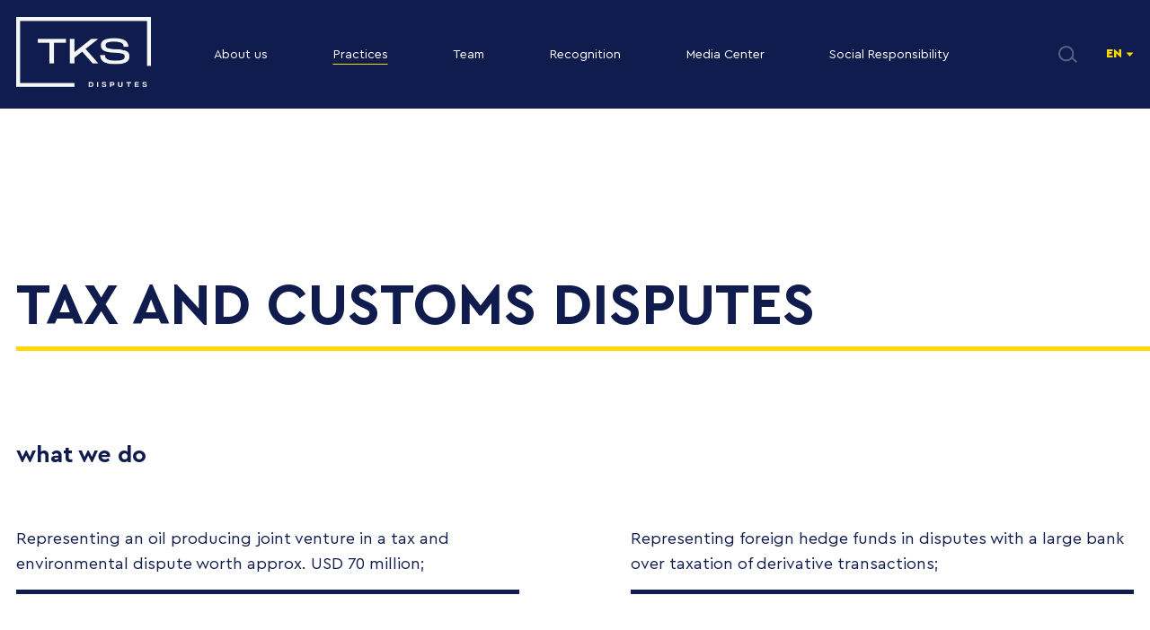

--- FILE ---
content_type: text/html; charset=UTF-8
request_url: https://tks.law/en/practices/tax-and-customs-disputes
body_size: 2650
content:

<!DOCTYPE html>
<html lang="en">
<head>
    <meta charset="UTF-8">
    <meta http-equiv="X-UA-Compatible" content="IE=edge">
    <meta name="viewport" content="width=device-width, initial-scale=1.0">
    <title>TAX AND CUSTOMS DISPUTES | TKS DISPUTES</title>
	<meta name="description" content="TKS DISPUTES" />
	<meta property="og:title" content="TKS DISPUTES" />
    <meta property="og:description" content="Kazakhstan&#39;s first Law Firm specialised in dispute resolution" />
    <meta property="og:site_name" content="TKS DISPUTES" />
    <meta property="og:type" content="website" />
    <meta property="og:url" content="https://tks.law/" />
    <meta property="og:image" content="https://tks.law/images/og_image_new.png" />
    <link rel="shortcut icon" href="/images/tkl-favicon2.png" type="image/x-icon">
    <link rel="stylesheet" href="/tkl/assets/styles/plugins/tailwind.css">
    <link rel="stylesheet" href="/tkl/assets/styles/css/main.css">
	<!-- Global site tag (gtag.js) - Google Analytics -->
	<script async src="https://www.googletagmanager.com/gtag/js?id=UA-190349904-1">
	</script>
	<script>
		window.dataLayer = window.dataLayer || [];
		function gtag(){dataLayer.push(arguments);}
		gtag('js', new Date());

		gtag('config', 'UA-190349904-1');
	</script>
</head>
<body>
<!-- Yandex.Metrika counter -->
<script type="text/javascript" >
   (function(m,e,t,r,i,k,a){m[i]=m[i]||function(){(m[i].a=m[i].a||[]).push(arguments)};
   m[i].l=1*new Date();k=e.createElement(t),a=e.getElementsByTagName(t)[0],k.async=1,k.src=r,a.parentNode.insertBefore(k,a)})
   (window, document, "script", "https://mc.yandex.ru/metrika/tag.js", "ym");

   ym(65336713, "init", {
        clickmap:true,
        trackLinks:true,
        accurateTrackBounce:true,
        webvisor:true
   });
</script>
<noscript><div><img src="https://mc.yandex.ru/watch/65336713" style="position:absolute; left:-9999px;" alt="" /></div></noscript>
<!-- /Yandex.Metrika counter -->
    <header class="header bg-primary relative">
        <div class="container flex items-center justify-between relative">
            
                <a href="/en" class="header-logo">
                    <img lazy="load" src="/tkl/assets/img/svg/logo.png" alt="logo.png" class="lg:hidden">
                    <img lazy="load" src="/tkl/assets/img/png/logo-mob.png" alt="logo.png" class="hidden lg:block">
                </a>

			<ul class="header-item flex items-center justify-between w-4/5 md:hidden"><li class="header-item__list"><a href="/en/about-us" class="text-white text-sm font-normal">About us</a></li>
<li class="header-item__list active-list"><a href="/en/practices" class="text-white text-sm font-normal">Practices</a></li>
<li class="header-item__list"><a href="/en/team" class="text-white text-sm font-normal">Team</a></li>
<li class="header-item__list"><a href="/en/recognition" class="text-white text-sm font-normal">Recognition</a></li>
<li class="header-item__list"><a href="/en/media-center" class="text-white text-sm font-normal">Media Center</a></li>
<li class="header-item__list"><a href="/en/social-responsibility/2023" class="text-white text-sm font-normal">Social Responsibility</a></li></ul>			
            <div class="w-1/5 flex justify-end items-center md:hidden">
                <svg class="header__search block mr-8" width="21" height="19" viewBox="0 0 21 19" fill="none" xmlns="http://www.w3.org/2000/svg">
                    <g opacity="0.3">
                    <circle cx="8.71316" cy="8.71316" r="7.71316" stroke="white" stroke-width="2"/>
                    <line x1="15.1524" y1="13.2338" x2="20.2114" y2="18.2928" stroke="white" stroke-width="2"/>
                    </g>
                </svg>
                <div class="header-lang relative h-full">
                    <div class="header-lang-item flex items-center cursor-pointer">
                        <span class="header-lang-item__text uppercase text-sm text-yellow font-black block mr-1">en</span>
                        <svg width="9" height="5" viewBox="0 0 9 5" fill="none" xmlns="http://www.w3.org/2000/svg">
                            <path d="M4.5 5L0.602885 0.5L8.39711 0.500001L4.5 5Z" fill="#FFDA00"/>
                        </svg>
                    </div>
                    
                    <div class="header-lang-list right-0 absolute hidden rounded">
                        <div class="flex flex-col">
																											
																											<a href="/ru/practices/tax-and-customs-disputes" class="flex items-center">
										<span class="font-medium text-sm ">Русский</span>
									</a>
																		
																											<a href="/kz/practices/tax-and-customs-disputes" class="flex items-center">
										<span class="font-medium text-sm ">Қазақ</span>
									</a>
																		
									                        </div>
                    </div>
                </div>
            </div>
            <div class="menu-burger items-center justify-center hidden md:flex">
                <div class="menu-burger-item flex justify-between flex-col">
                    <div class="menu-burger-list" id="burger_list1"></div>
                    <div class="menu-burger-list" id="burger_list2"></div>
                    <div class="menu-burger-list" id="burger_list3"></div>
                </div>
            </div>
            <div class="header-search md:hidden">
                <input type="text" class="w-full h-full header-search__inp" placeholder="Search...">
                <div class="search__btn">
                    <svg width="21" height="19" viewBox="0 0 21 19" fill="none" xmlns="http://www.w3.org/2000/svg">
                        <g opacity="0.3">
                        <circle cx="8.71316" cy="8.71316" r="7.71316" stroke="white" stroke-width="2"/>
                        <line x1="15.1524" y1="13.2338" x2="20.2114" y2="18.2928" stroke="white" stroke-width="2"/>
                        </g>
                    </svg>
                </div>
            </div>
        </div>
        <div class="mobile-menu bg-primary absolute hidden md:block">
            <ul class="flex items-center justify-between flex-col">
				<li class="mobile-menu__list"><a href="/en/about-us" class="text-white text-lg font-normal">About us</a></li>
                <li class="mobile-menu__list"><a href="/en/practices" class="text-white text-lg font-normal">Practices</a></li>
                <li class="mobile-menu__list"><a href="/en/team" class="text-white text-lg font-normal">Team</a></li>
                <li class="mobile-menu__list"><a href="/en/recognition" class="text-white text-lg font-normal">Recognition</a></li>
                <li class="mobile-menu__list"><a href="/en/media-center" class="text-white text-lg font-normal">Media Center</a></li>
                <li class="mobile-menu__list"><a href="/en/social-responsibility" class="text-white text-lg font-normal">Social Responsibility</a></li>
            </ul>
            <div class="flex justify-center items-center mt-4">
                <div class="relative w-full">
                    <input type="text" class="bg-transparent search" placeholder="Search...">
                    <svg class="search__icon absolute top-1 right-2" width="21" height="19" viewBox="0 0 21 19" fill="none" xmlns="http://www.w3.org/2000/svg">
                        <g opacity="0.3">
                        <circle cx="8.71316" cy="8.71316" r="7.71316" stroke="white" stroke-width="2"/>
                        <line x1="15.1524" y1="13.2338" x2="20.2114" y2="18.2928" stroke="white" stroke-width="2"/>
                        </g>
                    </svg>
                </div>
            </div>
            <div class="mobile-lang flex justify-center mt-6">
               <span class="mobile-lang__text text-white">Language:</span>
               <div class="ml-3 flex">
                <span class="text-yellow uppercase font-medium">en</span>
																											
																											<a href="/ru/practices/tax-and-customs-disputes" class="uppercase font-medium block ml-4 text-gray">
										ru									</a>
																		
																											<a href="/kz/practices/tax-and-customs-disputes" class="uppercase font-medium block ml-4 text-gray">
										kz									</a>
																		
									               </div>
            </div>
        </div>
    </header>

										

    <div class="practic-title">
        <div class="container">
            <div class="title-text">
                <p class="uppercase font-bold text-primary">TAX AND CUSTOMS DISPUTES</p>
            </div>
        </div>
    </div>
    <!-- End company -->

    <div class="practic showPractic">
        <div class="container">
			            <p class="text-2.5xl text-primary font-bold">what we do</p>
						<div class="flex flex-wrap justify-between">
	<div class="practic-item text-primary text-lg md:text-base sm:text-sm"><p class="font-normal">Representing an oil producing joint venture in a tax and environmental dispute worth approx. USD 70 million;</p></div>
	<div class="practic-item text-primary text-lg md:text-base sm:text-sm"><p class="font-normal">Representing foreign hedge funds in disputes with a large bank over taxation of derivative transactions;</p></div>
	<div class="practic-item text-primary text-lg md:text-base sm:text-sm"><p class="font-normal">Representing taxpayers in tax disputes over challenging of transactions worth more than KZT 10 billion;</p></div>
	<div class="practic-item text-primary text-lg md:text-base sm:text-sm"><p class="font-normal">Supporting in the course of tax and customs inspections, challenging the results thereof;</p></div>
	<div class="practic-item text-primary text-lg md:text-base sm:text-sm"><p class="font-normal">Disputes involving taxation of non-residents, including offshore companies;</p></div>
	<div class="practic-item text-primary text-lg md:text-base sm:text-sm"><p class="font-normal">Disputes involving taxation of transactions with securities and derivatives;</p></div>
	<div class="practic-item text-primary text-lg md:text-base sm:text-sm"><p class="font-normal">Disputes over the refund of VAT and CIT withheld at the source of income.</p></div>
</div>
        </div>
    </div>
	
    <div class="partners overflow-hidden">
        <div class="container">
            <div class="practices-title flex justify-between sm:px-4">
                <span class="text-2.5xl font-bold text-primary uppercase sm:text-base">Partners </span>
            </div>
            <div class="flex flex-wrap">
				            </div>
        </div>
    </div>
    <!-- End partners -->
    <footer class="footer ">
        <div class="container">
           <div class="flex items-center flex-wrap">
                <div class="w-1/3 lg:w-full lg:mb-8">
                    <a href="/en">
                        <img lazy="load" src="/tkl/assets/img/svg/logo.png" alt="" class="md:w-1/2" style="max-width: 320px">
                    </a>
                </div>
                <div class="w-1/3 lg:w-1/2">
                    <a href="tel:+77272960211" class="font-bold text-2.5xl md:text-sm lg:text-lg text-white">+7 727 296 02 11</a> <br>
                    <a href="mailto:CONTACT@TKL.KZ" class="font-normal text-2.5xl md:text-sm lg:text-lg text-white">CONTACT@TKS.LAW</a>
                </div>
                <div class="w-1/3 lg:w-1/2">
                    <p class="text-2.5xl lg:text-lg md:text-sm">Republic of Kazakhstan, Almaty, 050040, 28V Timiryazev Street, 6th floor, 607 office, Alatau Grand Business Center</p>
                </div>
           </div>
           <div class="flex justify-between flex-wrap mt-28">
            <div class="w-2/5 text-lg font-normal flex justify-between lg:w-full md:text-sm">
                <p class="text-white opacity-.5">© TKS 2024</p>
                
            </div>
       </div>
        </div>
    </footer>
    <!-- End footer -->

	<script src="/tkl/assets/js/jquery.js"></script>
    <script src="/tkl/assets/js/header.js"></script>
    <script src="/tkl/assets/js/practic.js"></script>
	<script src="/tkl/assets/js/home.js"></script>
	
</body>
</html>


--- FILE ---
content_type: text/css
request_url: https://tks.law/tkl/assets/styles/plugins/tailwind.css
body_size: 37444
content:
*,::after,::before{box-sizing:border-box;margin:0;padding:0}
html{scroll-behavior:smooth}
table{text-indent:0;border-color:inherit}
[type=button],[type=reset],[type=submit],button{-webkit-appearance:button}
::-moz-focus-inner{border-style:none;padding:0}
:-moz-focusring{outline:1px dotted ButtonText}
:-moz-ui-invalid{box-shadow:none}
progress{vertical-align:baseline}
figure,h1,h2,h3,h4,h5,h6,hr,p,pre{margin:0}
a{text-decoration:none}
ol,ul{list-style:none;margin:0;padding:0}
a,button{cursor:pointer}
button,input,textarea{border:none;outline:0}
button:focus,input:focus,textarea:focus{outline:0}
textarea{resize:vertical}
input::placeholder,textarea::placeholder{opacity:1;color:#333}
table{border-collapse:collapse}
[hidden]{display:none}
.container{margin-right:auto;margin-left:auto}
.pointer-events-none{pointer-events:none}
.pointer-events-auto{pointer-events:auto}
.visible{visibility:visible}
.invisible{visibility:hidden}
.static{position:static}
.fixed{position:fixed}
.absolute{position:absolute}
.relative{position:relative}
.sticky{position:-webkit-sticky;position:sticky}
.shadow{filter:drop-shadow(0 4px 4px rgba(0, 0, 0, .25))}
.shadow-bg{box-shadow: 4px 4px 20px rgba(0, 0, 0, 0.1);}
.opacity{opacity:.3}
.opacity-\.5{opacity:.5}
.opacity-\.05{opacity:.05}
.top-0{top:0}
.top-1{top:.25rem}
.top-2{top:.5rem}
.top-3{top:.75rem}
.top-4{top:1rem}
.top-5{top:1.25rem}
.top-6{top:1.5rem}
.top-7{top:1.75rem}
.top-8{top:2rem}
.top-9{top:2.25rem}
.top-10{top:2.5rem}
.top-11{top:2.75rem}
.top-12{top:3rem}
.top-14{top:3.5rem}
.top-16{top:4rem}
.top-20{top:5rem}
.top-24{top:6rem}
.top-28{top:7rem}
.top-32{top:8rem}
.top-36{top:9rem}
.top-40{top:10rem}
.top-44{top:11rem}
.top-48{top:12rem}
.top-52{top:13rem}
.top-56{top:14rem}
.top-60{top:15rem}
.top-64{top:16rem}
.top-72{top:18rem}
.top-80{top:20rem}
.top-84{top:22rem}
.top-96{top:24rem}
.top-98{top:28.5rem}
.top-100{top:30rem}
.top-auto{top:auto}
.top-px{top:1px}
.top-0\.5{top:.125rem}
.top-1\.5{top:.375rem}
.top-2\.5{top:.625rem}
.top-3\.5{top:.875rem}
.-top-0{top:0}
.-top-1{top:-.25rem}
.-top-2{top:-.5rem}
.-top-3{top:-.75rem}
.-top-4{top:-1rem}
.-top-5{top:-1.25rem}
.-top-6{top:-1.5rem}
.-top-7{top:-1.75rem}
.-top-8{top:-2rem}
.-top-9{top:-2.25rem}
.-top-10{top:-2.5rem}
.-top-11{top:-2.75rem}
.-top-12{top:-3rem}
.-top-14{top:-3.5rem}
.-top-16{top:-4rem}
.-top-20{top:-5rem}
.-top-24{top:-6rem}
.-top-28{top:-7rem}
.-top-32{top:-8rem}
.-top-36{top:-9rem}
.-top-40{top:-10rem}
.-top-44{top:-11rem}
.-top-48{top:-12rem}
.-top-52{top:-13rem}
.-top-56{top:-14rem}
.-top-60{top:-15rem}
.-top-64{top:-16rem}
.-top-72{top:-18rem}
.-top-80{top:-20rem}
.-top-84{top:-22rem}
.-top-96{top:-24rem}
.-top-98{top:-28.5rem}
.-top-100{top:-30rem}
.-top-px{top:-1px}
.-top-0\.5{top:-.125rem}
.-top-1\.5{top:-.375rem}
.-top-2\.5{top:-.625rem}
.-top-3\.5{top:-.875rem}
.top-1\/2{top:50%}
.top-1\/3{top:33.333333%}
.top-2\/3{top:66.666667%}
.top-1\/4{top:25%}
.top-2\/4{top:50%}
.top-3\/4{top:75%}
.top-full{top:100%}
.-top-1\/2{top:-50%}
.-top-1\/3{top:-33.333333%}
.-top-2\/3{top:-66.666667%}
.-top-1\/4{top:-25%}
.-top-2\/4{top:-50%}
.-top-3\/4{top:-75%}
.-top-full{top:-100%}
.right-0{right:0}
.right-1{right:.25rem}
.right-2{right:.5rem}
.right-3{right:.75rem}
.right-4{right:1rem}
.right-5{right:1.25rem}
.right-6{right:1.5rem}
.right-7{right:1.75rem}
.right-8{right:2rem}
.right-9{right:2.25rem}
.right-10{right:2.5rem}
.right-11{right:2.75rem}
.right-12{right:3rem}
.right-14{right:3.5rem}
.right-16{right:4rem}
.right-20{right:5rem}
.right-24{right:6rem}
.right-28{right:7rem}
.right-32{right:8rem}
.right-36{right:9rem}
.right-40{right:10rem}
.right-44{right:11rem}
.right-48{right:12rem}
.right-52{right:13rem}
.right-56{right:14rem}
.right-60{right:15rem}
.right-64{right:16rem}
.right-72{right:18rem}
.right-80{right:20rem}
.right-84{right:22rem}
.right-96{right:24rem}
.right-98{right:28.5rem}
.right-100{right:30rem}
.right-auto{right:auto}
.right-px{right:1px}
.right-0\.5{right:.125rem}
.right-1\.5{right:.375rem}
.right-2\.5{right:.625rem}
.right-3\.5{right:.875rem}
.-right-0{right:0}
.-right-1{right:-.25rem}
.-right-2{right:-.5rem}
.-right-3{right:-.75rem}
.-right-4{right:-1rem}
.-right-5{right:-1.25rem}
.-right-6{right:-1.5rem}
.-right-7{right:-1.75rem}
.-right-8{right:-2rem}
.-right-9{right:-2.25rem}
.-right-10{right:-2.5rem}
.-right-11{right:-2.75rem}
.-right-12{right:-3rem}
.-right-14{right:-3.5rem}
.-right-16{right:-4rem}
.-right-20{right:-5rem}
.-right-24{right:-6rem}
.-right-28{right:-7rem}
.-right-32{right:-8rem}
.-right-36{right:-9rem}
.-right-40{right:-10rem}
.-right-44{right:-11rem}
.-right-48{right:-12rem}
.-right-52{right:-13rem}
.-right-56{right:-14rem}
.-right-60{right:-15rem}
.-right-64{right:-16rem}
.-right-72{right:-18rem}
.-right-80{right:-20rem}
.-right-84{right:-22rem}
.-right-96{right:-24rem}
.-right-98{right:-28.5rem}
.-right-100{right:-30rem}
.-right-px{right:-1px}
.-right-0\.5{right:-.125rem}
.-right-1\.5{right:-.375rem}
.-right-2\.5{right:-.625rem}
.-right-3\.5{right:-.875rem}
.right-1\/2{right:50%}
.right-1\/3{right:33.333333%}
.right-2\/3{right:66.666667%}
.right-1\/4{right:25%}
.right-2\/4{right:50%}
.right-3\/4{right:75%}
.right-full{right:100%}
.-right-1\/2{right:-50%}
.-right-1\/3{right:-33.333333%}
.-right-2\/3{right:-66.666667%}
.-right-1\/4{right:-25%}
.-right-2\/4{right:-50%}
.-right-3\/4{right:-75%}
.-right-full{right:-100%}
.bottom-0{bottom:0}
.bottom-1{bottom:.25rem}
.bottom-2{bottom:.5rem}
.bottom-3{bottom:.75rem}
.bottom-4{bottom:1rem}
.bottom-5{bottom:1.25rem}
.bottom-6{bottom:1.5rem}
.bottom-7{bottom:1.75rem}
.bottom-8{bottom:2rem}
.bottom-9{bottom:2.25rem}
.bottom-10{bottom:2.5rem}
.bottom-11{bottom:2.75rem}
.bottom-12{bottom:3rem}
.bottom-14{bottom:3.5rem}
.bottom-16{bottom:4rem}
.bottom-20{bottom:5rem}
.bottom-24{bottom:6rem}
.bottom-28{bottom:7rem}
.bottom-32{bottom:8rem}
.bottom-36{bottom:9rem}
.bottom-40{bottom:10rem}
.bottom-44{bottom:11rem}
.bottom-48{bottom:12rem}
.bottom-52{bottom:13rem}
.bottom-56{bottom:14rem}
.bottom-60{bottom:15rem}
.bottom-64{bottom:16rem}
.bottom-72{bottom:18rem}
.bottom-80{bottom:20rem}
.bottom-84{bottom:22rem}
.bottom-96{bottom:24rem}
.bottom-98{bottom:28.5rem}
.bottom-100{bottom:30rem}
.bottom-auto{bottom:auto}
.bottom-px{bottom:1px}
.bottom-0\.5{bottom:.125rem}
.bottom-1\.5{bottom:.375rem}
.bottom-2\.5{bottom:.625rem}
.bottom-3\.5{bottom:.875rem}
.-bottom-0{bottom:0}
.-bottom-1{bottom:-.25rem}
.-bottom-2{bottom:-.5rem}
.-bottom-3{bottom:-.75rem}
.-bottom-4{bottom:-1rem}
.-bottom-5{bottom:-1.25rem}
.-bottom-6{bottom:-1.5rem}
.-bottom-7{bottom:-1.75rem}
.-bottom-8{bottom:-2rem}
.-bottom-9{bottom:-2.25rem}
.-bottom-10{bottom:-2.5rem}
.-bottom-11{bottom:-2.75rem}
.-bottom-12{bottom:-3rem}
.-bottom-14{bottom:-3.5rem}
.-bottom-16{bottom:-4rem}
.-bottom-20{bottom:-5rem}
.-bottom-24{bottom:-6rem}
.-bottom-28{bottom:-7rem}
.-bottom-32{bottom:-8rem}
.-bottom-36{bottom:-9rem}
.-bottom-40{bottom:-10rem}
.-bottom-44{bottom:-11rem}
.-bottom-48{bottom:-12rem}
.-bottom-52{bottom:-13rem}
.-bottom-56{bottom:-14rem}
.-bottom-60{bottom:-15rem}
.-bottom-64{bottom:-16rem}
.-bottom-72{bottom:-18rem}
.-bottom-80{bottom:-20rem}
.-bottom-84{bottom:-22rem}
.-bottom-96{bottom:-24rem}
.-bottom-98{bottom:-28.5rem}
.-bottom-100{bottom:-30rem}
.-bottom-px{bottom:-1px}
.-bottom-0\.5{bottom:-.125rem}
.-bottom-1\.5{bottom:-.375rem}
.-bottom-2\.5{bottom:-.625rem}
.-bottom-3\.5{bottom:-.875rem}
.bottom-1\/2{bottom:50%}
.bottom-1\/3{bottom:33.333333%}
.bottom-2\/3{bottom:66.666667%}
.bottom-1\/4{bottom:25%}
.bottom-2\/4{bottom:50%}
.bottom-3\/4{bottom:75%}
.bottom-full{bottom:100%}
.-bottom-1\/2{bottom:-50%}
.-bottom-1\/3{bottom:-33.333333%}
.-bottom-2\/3{bottom:-66.666667%}
.-bottom-1\/4{bottom:-25%}
.-bottom-2\/4{bottom:-50%}
.-bottom-3\/4{bottom:-75%}
.-bottom-full{bottom:-100%}
.left-0{left:0}
.left-1{left:.25rem}
.left-2{left:.5rem}
.left-3{left:.75rem}
.left-4{left:1rem}
.left-5{left:1.25rem}
.left-6{left:1.5rem}
.left-7{left:1.75rem}
.left-8{left:2rem}
.left-9{left:2.25rem}
.left-10{left:2.5rem}
.left-11{left:2.75rem}
.left-12{left:3rem}
.left-14{left:3.5rem}
.left-16{left:4rem}
.left-20{left:5rem}
.left-24{left:6rem}
.left-28{left:7rem}
.left-32{left:8rem}
.left-36{left:9rem}
.left-40{left:10rem}
.left-44{left:11rem}
.left-48{left:12rem}
.left-52{left:13rem}
.left-56{left:14rem}
.left-60{left:15rem}
.left-64{left:16rem}
.left-72{left:18rem}
.left-80{left:20rem}
.left-84{left:22rem}
.left-96{left:24rem}
.left-98{left:28.5rem}
.left-100{left:30rem}
.left-auto{left:auto}
.left-px{left:1px}
.left-0\.5{left:.125rem}
.left-1\.5{left:.375rem}
.left-2\.5{left:.625rem}
.left-3\.5{left:.875rem}
.-left-0{left:0}
.-left-1{left:-.25rem}
.-left-2{left:-.5rem}
.-left-3{left:-.75rem}
.-left-4{left:-1rem}
.-left-5{left:-1.25rem}
.-left-6{left:-1.5rem}
.-left-7{left:-1.75rem}
.-left-8{left:-2rem}
.-left-9{left:-2.25rem}
.-left-10{left:-2.5rem}
.-left-11{left:-2.75rem}
.-left-12{left:-3rem}
.-left-14{left:-3.5rem}
.-left-16{left:-4rem}
.-left-20{left:-5rem}
.-left-24{left:-6rem}
.-left-28{left:-7rem}
.-left-32{left:-8rem}
.-left-36{left:-9rem}
.-left-40{left:-10rem}
.-left-44{left:-11rem}
.-left-48{left:-12rem}
.-left-52{left:-13rem}
.-left-56{left:-14rem}
.-left-60{left:-15rem}
.-left-64{left:-16rem}
.-left-72{left:-18rem}
.-left-80{left:-20rem}
.-left-84{left:-22rem}
.-left-96{left:-24rem}
.-left-98{left:-28.5rem}
.-left-100{left:-30rem}
.-left-px{left:-1px}
.-left-0\.5{left:-.125rem}
.-left-1\.5{left:-.375rem}
.-left-2\.5{left:-.625rem}
.-left-3\.5{left:-.875rem}
.left-1\/2{left:50%}
.left-1\/3{left:33.333333%}
.left-2\/3{left:66.666667%}
.left-1\/4{left:25%}
.left-2\/4{left:50%}
.left-3\/4{left:75%}
.left-full{left:100%}
.-left-1\/2{left:-50%}
.-left-1\/3{left:-33.333333%}
.-left-2\/3{left:-66.666667%}
.-left-1\/4{left:-25%}
.-left-2\/4{left:-50%}
.-left-3\/4{left:-75%}
.-left-full{left:-100%}
.isolate{isolation:isolate}
.isolation-auto{isolation:auto}
.z-0{z-index:0}
.z-10{z-index:10}
.z-20{z-index:20}
.z-30{z-index:30}
.z-40{z-index:40}
.z-50{z-index:50}
.z-auto{z-index:auto}
.-z-1{z-index:-1}
.focus-within\:z-0:focus-within{z-index:0}
.focus-within\:z-10:focus-within{z-index:10}
.focus-within\:z-20:focus-within{z-index:20}
.focus-within\:z-30:focus-within{z-index:30}
.focus-within\:z-40:focus-within{z-index:40}
.focus-within\:z-50:focus-within{z-index:50}
.focus-within\:z-auto:focus-within{z-index:auto}
.focus-within\:-z-1:focus-within{z-index:-1}
.focus\:z-0:focus{z-index:0}
.focus\:z-10:focus{z-index:10}
.focus\:z-20:focus{z-index:20}
.focus\:z-30:focus{z-index:30}
.focus\:z-40:focus{z-index:40}
.focus\:z-50:focus{z-index:50}
.focus\:z-auto:focus{z-index:auto}
.focus\:-z-1:focus{z-index:-1}
.order-1{order:1}
.order-2{order:2}
.order-3{order:3}
.order-4{order:4}
.order-5{order:5}
.order-6{order:6}
.order-7{order:7}
.order-8{order:8}
.order-9{order:9}
.order-10{order:10}
.order-11{order:11}
.order-12{order:12}
.order-first{order:-9999}
.order-last{order:9999}
.order-none{order:0}
.float-right{float:right}
.float-left{float:left}
.float-none{float:none}
.clear-left{clear:left}
.clear-right{clear:right}
.clear-both{clear:both}
.clear-none{clear:none}
.m-0{margin:0}
.m-1{margin:.25rem}
.m-2{margin:.5rem}
.m-3{margin:.75rem}
.m-4{margin:1rem}
.m-5{margin:1.25rem}
.m-6{margin:1.5rem}
.m-7{margin:1.75rem}
.m-8{margin:2rem}
.m-9{margin:2.25rem}
.m-10{margin:2.5rem}
.m-11{margin:2.75rem}
.m-12{margin:3rem}
.m-14{margin:3.5rem}
.m-16{margin:4rem}
.m-20{margin:5rem}
.m-24{margin:6rem}
.m-28{margin:7rem}
.m-32{margin:8rem}
.m-36{margin:9rem}
.m-40{margin:10rem}
.m-44{margin:11rem}
.m-48{margin:12rem}
.m-52{margin:13rem}
.m-56{margin:14rem}
.m-60{margin:15rem}
.m-64{margin:16rem}
.m-72{margin:18rem}
.m-80{margin:20rem}
.m-84{margin:22rem}
.m-96{margin:24rem}
.m-98{margin:28.5rem}
.m-100{margin:30rem}
.m-auto{margin:auto}
.m-px{margin:1px}
.m-0\.5{margin:.125rem}
.m-1\.5{margin:.375rem}
.m-2\.5{margin:.625rem}
.m-3\.5{margin:.875rem}
.-m-0{margin:0}
.-m-1{margin:-.25rem}
.-m-2{margin:-.5rem}
.-m-3{margin:-.75rem}
.-m-4{margin:-1rem}
.-m-5{margin:-1.25rem}
.-m-6{margin:-1.5rem}
.-m-7{margin:-1.75rem}
.-m-8{margin:-2rem}
.-m-9{margin:-2.25rem}
.-m-10{margin:-2.5rem}
.-m-11{margin:-2.75rem}
.-m-12{margin:-3rem}
.-m-14{margin:-3.5rem}
.-m-16{margin:-4rem}
.-m-20{margin:-5rem}
.-m-24{margin:-6rem}
.-m-28{margin:-7rem}
.-m-32{margin:-8rem}
.-m-36{margin:-9rem}
.-m-40{margin:-10rem}
.-m-44{margin:-11rem}
.-m-48{margin:-12rem}
.-m-52{margin:-13rem}
.-m-56{margin:-14rem}
.-m-60{margin:-15rem}
.-m-64{margin:-16rem}
.-m-72{margin:-18rem}
.-m-80{margin:-20rem}
.-m-84{margin:-22rem}
.-m-96{margin:-24rem}
.-m-98{margin:-28.5rem}
.-m-100{margin:-30rem}
.-m-px{margin:-1px}
.-m-0\.5{margin:-.125rem}
.-m-1\.5{margin:-.375rem}
.-m-2\.5{margin:-.625rem}
.-m-3\.5{margin:-.875rem}
.mx-0{margin-left:0;margin-right:0}
.mx-1{margin-left:.25rem;margin-right:.25rem}
.mx-2{margin-left:.5rem;margin-right:.5rem}
.mx-3{margin-left:.75rem;margin-right:.75rem}
.mx-4{margin-left:1rem;margin-right:1rem}
.mx-5{margin-left:1.25rem;margin-right:1.25rem}
.mx-6{margin-left:1.5rem;margin-right:1.5rem}
.mx-7{margin-left:1.75rem;margin-right:1.75rem}
.mx-8{margin-left:2rem;margin-right:2rem}
.mx-9{margin-left:2.25rem;margin-right:2.25rem}
.mx-10{margin-left:2.5rem;margin-right:2.5rem}
.mx-11{margin-left:2.75rem;margin-right:2.75rem}
.mx-12{margin-left:3rem;margin-right:3rem}
.mx-14{margin-left:3.5rem;margin-right:3.5rem}
.mx-16{margin-left:4rem;margin-right:4rem}
.mx-20{margin-left:5rem;margin-right:5rem}
.mx-24{margin-left:6rem;margin-right:6rem}
.mx-28{margin-left:7rem;margin-right:7rem}
.mx-32{margin-left:8rem;margin-right:8rem}
.mx-36{margin-left:9rem;margin-right:9rem}
.mx-40{margin-left:10rem;margin-right:10rem}
.mx-44{margin-left:11rem;margin-right:11rem}
.mx-48{margin-left:12rem;margin-right:12rem}
.mx-52{margin-left:13rem;margin-right:13rem}
.mx-56{margin-left:14rem;margin-right:14rem}
.mx-60{margin-left:15rem;margin-right:15rem}
.mx-64{margin-left:16rem;margin-right:16rem}
.mx-72{margin-left:18rem;margin-right:18rem}
.mx-80{margin-left:20rem;margin-right:20rem}
.mx-84{margin-left:22rem;margin-right:22rem}
.mx-96{margin-left:24rem;margin-right:24rem}
.mx-98{margin-left:28.5rem;margin-right:28.5rem}
.mx-100{margin-left:30rem;margin-right:30rem}
.mx-auto{margin-left:auto;margin-right:auto}
.mx-px{margin-left:1px;margin-right:1px}
.mx-0\.5{margin-left:.125rem;margin-right:.125rem}
.mx-1\.5{margin-left:.375rem;margin-right:.375rem}
.mx-2\.5{margin-left:.625rem;margin-right:.625rem}
.mx-3\.5{margin-left:.875rem;margin-right:.875rem}
.-mx-0{margin-left:0;margin-right:0}
.-mx-1{margin-left:-.25rem;margin-right:-.25rem}
.-mx-2{margin-left:-.5rem;margin-right:-.5rem}
.-mx-3{margin-left:-.75rem;margin-right:-.75rem}
.-mx-4{margin-left:-1rem;margin-right:-1rem}
.-mx-5{margin-left:-1.25rem;margin-right:-1.25rem}
.-mx-6{margin-left:-1.5rem;margin-right:-1.5rem}
.-mx-7{margin-left:-1.75rem;margin-right:-1.75rem}
.-mx-8{margin-left:-2rem;margin-right:-2rem}
.-mx-9{margin-left:-2.25rem;margin-right:-2.25rem}
.-mx-10{margin-left:-2.5rem;margin-right:-2.5rem}
.-mx-11{margin-left:-2.75rem;margin-right:-2.75rem}
.-mx-12{margin-left:-3rem;margin-right:-3rem}
.-mx-14{margin-left:-3.5rem;margin-right:-3.5rem}
.-mx-16{margin-left:-4rem;margin-right:-4rem}
.-mx-20{margin-left:-5rem;margin-right:-5rem}
.-mx-24{margin-left:-6rem;margin-right:-6rem}
.-mx-28{margin-left:-7rem;margin-right:-7rem}
.-mx-32{margin-left:-8rem;margin-right:-8rem}
.-mx-36{margin-left:-9rem;margin-right:-9rem}
.-mx-40{margin-left:-10rem;margin-right:-10rem}
.-mx-44{margin-left:-11rem;margin-right:-11rem}
.-mx-48{margin-left:-12rem;margin-right:-12rem}
.-mx-52{margin-left:-13rem;margin-right:-13rem}
.-mx-56{margin-left:-14rem;margin-right:-14rem}
.-mx-60{margin-left:-15rem;margin-right:-15rem}
.-mx-64{margin-left:-16rem;margin-right:-16rem}
.-mx-72{margin-left:-18rem;margin-right:-18rem}
.-mx-80{margin-left:-20rem;margin-right:-20rem}
.-mx-84{margin-left:-22rem;margin-right:-22rem}
.-mx-96{margin-left:-24rem;margin-right:-24rem}
.-mx-98{margin-left:-28.5rem;margin-right:-28.5rem}
.-mx-100{margin-left:-30rem;margin-right:-30rem}
.-mx-px{margin-left:-1px;margin-right:-1px}
.-mx-0\.5{margin-left:-.125rem;margin-right:-.125rem}
.-mx-1\.5{margin-left:-.375rem;margin-right:-.375rem}
.-mx-2\.5{margin-left:-.625rem;margin-right:-.625rem}
.-mx-3\.5{margin-left:-.875rem;margin-right:-.875rem}
.my-0{margin-top:0;margin-bottom:0}
.my-1{margin-top:.25rem;margin-bottom:.25rem}
.my-2{margin-top:.5rem;margin-bottom:.5rem}
.my-3{margin-top:.75rem;margin-bottom:.75rem}
.my-4{margin-top:1rem;margin-bottom:1rem}
.my-5{margin-top:1.25rem;margin-bottom:1.25rem}
.my-6{margin-top:1.5rem;margin-bottom:1.5rem}
.my-7{margin-top:1.75rem;margin-bottom:1.75rem}
.my-8{margin-top:2rem;margin-bottom:2rem}
.my-9{margin-top:2.25rem;margin-bottom:2.25rem}
.my-10{margin-top:2.5rem;margin-bottom:2.5rem}
.my-11{margin-top:2.75rem;margin-bottom:2.75rem}
.my-12{margin-top:3rem;margin-bottom:3rem}
.my-14{margin-top:3.5rem;margin-bottom:3.5rem}
.my-16{margin-top:4rem;margin-bottom:4rem}
.my-20{margin-top:5rem;margin-bottom:5rem}
.my-24{margin-top:6rem;margin-bottom:6rem}
.my-28{margin-top:7rem;margin-bottom:7rem}
.my-32{margin-top:8rem;margin-bottom:8rem}
.my-36{margin-top:9rem;margin-bottom:9rem}
.my-40{margin-top:10rem;margin-bottom:10rem}
.my-44{margin-top:11rem;margin-bottom:11rem}
.my-48{margin-top:12rem;margin-bottom:12rem}
.my-52{margin-top:13rem;margin-bottom:13rem}
.my-56{margin-top:14rem;margin-bottom:14rem}
.my-60{margin-top:15rem;margin-bottom:15rem}
.my-64{margin-top:16rem;margin-bottom:16rem}
.my-72{margin-top:18rem;margin-bottom:18rem}
.my-80{margin-top:20rem;margin-bottom:20rem}
.my-84{margin-top:22rem;margin-bottom:22rem}
.my-96{margin-top:24rem;margin-bottom:24rem}
.my-98{margin-top:28.5rem;margin-bottom:28.5rem}
.my-100{margin-top:30rem;margin-bottom:30rem}
.my-auto{margin-top:auto;margin-bottom:auto}
.my-px{margin-top:1px;margin-bottom:1px}
.my-0\.5{margin-top:.125rem;margin-bottom:.125rem}
.my-1\.5{margin-top:.375rem;margin-bottom:.375rem}
.my-2\.5{margin-top:.625rem;margin-bottom:.625rem}
.my-3\.5{margin-top:.875rem;margin-bottom:.875rem}
.-my-0{margin-top:0;margin-bottom:0}
.-my-1{margin-top:-.25rem;margin-bottom:-.25rem}
.-my-2{margin-top:-.5rem;margin-bottom:-.5rem}
.-my-3{margin-top:-.75rem;margin-bottom:-.75rem}
.-my-4{margin-top:-1rem;margin-bottom:-1rem}
.-my-5{margin-top:-1.25rem;margin-bottom:-1.25rem}
.-my-6{margin-top:-1.5rem;margin-bottom:-1.5rem}
.-my-7{margin-top:-1.75rem;margin-bottom:-1.75rem}
.-my-8{margin-top:-2rem;margin-bottom:-2rem}
.-my-9{margin-top:-2.25rem;margin-bottom:-2.25rem}
.-my-10{margin-top:-2.5rem;margin-bottom:-2.5rem}
.-my-11{margin-top:-2.75rem;margin-bottom:-2.75rem}
.-my-12{margin-top:-3rem;margin-bottom:-3rem}
.-my-14{margin-top:-3.5rem;margin-bottom:-3.5rem}
.-my-16{margin-top:-4rem;margin-bottom:-4rem}
.-my-20{margin-top:-5rem;margin-bottom:-5rem}
.-my-24{margin-top:-6rem;margin-bottom:-6rem}
.-my-28{margin-top:-7rem;margin-bottom:-7rem}
.-my-32{margin-top:-8rem;margin-bottom:-8rem}
.-my-36{margin-top:-9rem;margin-bottom:-9rem}
.-my-40{margin-top:-10rem;margin-bottom:-10rem}
.-my-44{margin-top:-11rem;margin-bottom:-11rem}
.-my-48{margin-top:-12rem;margin-bottom:-12rem}
.-my-52{margin-top:-13rem;margin-bottom:-13rem}
.-my-56{margin-top:-14rem;margin-bottom:-14rem}
.-my-60{margin-top:-15rem;margin-bottom:-15rem}
.-my-64{margin-top:-16rem;margin-bottom:-16rem}
.-my-72{margin-top:-18rem;margin-bottom:-18rem}
.-my-80{margin-top:-20rem;margin-bottom:-20rem}
.-my-84{margin-top:-22rem;margin-bottom:-22rem}
.-my-96{margin-top:-24rem;margin-bottom:-24rem}
.-my-98{margin-top:-28.5rem;margin-bottom:-28.5rem}
.-my-100{margin-top:-30rem;margin-bottom:-30rem}
.-my-px{margin-top:-1px;margin-bottom:-1px}
.-my-0\.5{margin-top:-.125rem;margin-bottom:-.125rem}
.-my-1\.5{margin-top:-.375rem;margin-bottom:-.375rem}
.-my-2\.5{margin-top:-.625rem;margin-bottom:-.625rem}
.-my-3\.5{margin-top:-.875rem;margin-bottom:-.875rem}
.mt-0{margin-top:0}
.mt-1{margin-top:.25rem}
.mt-2{margin-top:.5rem}
.mt-3{margin-top:.75rem}
.mt-4{margin-top:1rem}
.mt-5{margin-top:1.25rem}
.mt-6{margin-top:1.5rem}
.mt-7{margin-top:1.75rem}
.mt-8{margin-top:2rem}
.mt-9{margin-top:2.25rem}
.mt-10{margin-top:2.5rem}
.mt-11{margin-top:2.75rem}
.mt-12{margin-top:3rem}
.mt-14{margin-top:3.5rem}
.mt-15{margin-top:3.75rem}
.mt-16{margin-top:4rem}
.mt-20{margin-top:5rem}
.mt-24{margin-top:6rem}
.mt-28{margin-top:7rem}
.mt-32{margin-top:8rem}
.mt-36{margin-top:9rem}
.mt-40{margin-top:10rem}
.mt-44{margin-top:11rem}
.mt-48{margin-top:12rem}
.mt-52{margin-top:13rem}
.mt-56{margin-top:14rem}
.mt-60{margin-top:15rem}
.mt-64{margin-top:16rem}
.mt-72{margin-top:18rem}
.mt-80{margin-top:20rem}
.mt-84{margin-top:22rem}
.mt-96{margin-top:24rem}
.mt-98{margin-top:28.5rem}
.mt-100{margin-top:30rem}
.mt-auto{margin-top:auto}
.mt-px{margin-top:1px}
.mt-0\.5{margin-top:.125rem}
.mt-1\.5{margin-top:.375rem}
.mt-2\.5{margin-top:.625rem}
.mt-3\.5{margin-top:.875rem}
.-mt-0{margin-top:0}
.-mt-1{margin-top:-.25rem}
.-mt-2{margin-top:-.5rem}
.-mt-3{margin-top:-.75rem}
.-mt-4{margin-top:-1rem}
.-mt-5{margin-top:-1.25rem}
.-mt-6{margin-top:-1.5rem}
.-mt-7{margin-top:-1.75rem}
.-mt-8{margin-top:-2rem}
.-mt-9{margin-top:-2.25rem}
.-mt-10{margin-top:-2.5rem}
.-mt-11{margin-top:-2.75rem}
.-mt-12{margin-top:-3rem}
.-mt-14{margin-top:-3.5rem}
.-mt-16{margin-top:-4rem}
.-mt-20{margin-top:-5rem}
.-mt-24{margin-top:-6rem}
.-mt-28{margin-top:-7rem}
.-mt-32{margin-top:-8rem}
.-mt-36{margin-top:-9rem}
.-mt-40{margin-top:-10rem}
.-mt-44{margin-top:-11rem}
.-mt-48{margin-top:-12rem}
.-mt-52{margin-top:-13rem}
.-mt-56{margin-top:-14rem}
.-mt-60{margin-top:-15rem}
.-mt-64{margin-top:-16rem}
.-mt-72{margin-top:-18rem}
.-mt-80{margin-top:-20rem}
.-mt-84{margin-top:-22rem}
.-mt-96{margin-top:-24rem}
.-mt-98{margin-top:-28.5rem}
.-mt-100{margin-top:-30rem}
.-mt-px{margin-top:-1px}
.-mt-0\.5{margin-top:-.125rem}
.-mt-1\.5{margin-top:-.375rem}
.-mt-2\.5{margin-top:-.625rem}
.-mt-3\.5{margin-top:-.875rem}
.mr-0{margin-right:0}
.mr-1{margin-right:.25rem}
.mr-2{margin-right:.5rem}
.mr-3{margin-right:.75rem}
.mr-4{margin-right:1rem}
.mr-5{margin-right:1.25rem}
.mr-6{margin-right:1.5rem}
.mr-7{margin-right:1.75rem}
.mr-8{margin-right:2rem}
.mr-9{margin-right:2.25rem}
.mr-10{margin-right:2.5rem}
.mr-11{margin-right:2.75rem}
.mr-12{margin-right:3rem}
.mr-14{margin-right:3.5rem}
.mr-16{margin-right:4rem}
.mr-20{margin-right:5rem}
.mr-24{margin-right:6rem}
.mr-28{margin-right:7rem}
.mr-32{margin-right:8rem}
.mr-36{margin-right:9rem}
.mr-40{margin-right:10rem}
.mr-44{margin-right:11rem}
.mr-48{margin-right:12rem}
.mr-52{margin-right:13rem}
.mr-56{margin-right:14rem}
.mr-60{margin-right:15rem}
.mr-64{margin-right:16rem}
.mr-72{margin-right:18rem}
.mr-80{margin-right:20rem}
.mr-84{margin-right:22rem}
.mr-96{margin-right:24rem}
.mr-98{margin-right:28.5rem}
.mr-100{margin-right:30rem}
.mr-auto{margin-right:auto}
.mr-px{margin-right:1px}
.mr-0\.5{margin-right:.125rem}
.mr-1\.5{margin-right:.375rem}
.mr-2\.5{margin-right:.625rem}
.mr-3\.5{margin-right:.875rem}
.-mr-0{margin-right:0}
.-mr-1{margin-right:-.25rem}
.-mr-2{margin-right:-.5rem}
.-mr-3{margin-right:-.75rem}
.-mr-4{margin-right:-1rem}
.-mr-5{margin-right:-1.25rem}
.-mr-6{margin-right:-1.5rem}
.-mr-7{margin-right:-1.75rem}
.-mr-8{margin-right:-2rem}
.-mr-9{margin-right:-2.25rem}
.-mr-10{margin-right:-2.5rem}
.-mr-11{margin-right:-2.75rem}
.-mr-12{margin-right:-3rem}
.-mr-14{margin-right:-3.5rem}
.-mr-16{margin-right:-4rem}
.-mr-20{margin-right:-5rem}
.-mr-24{margin-right:-6rem}
.-mr-28{margin-right:-7rem}
.-mr-32{margin-right:-8rem}
.-mr-36{margin-right:-9rem}
.-mr-40{margin-right:-10rem}
.-mr-44{margin-right:-11rem}
.-mr-48{margin-right:-12rem}
.-mr-52{margin-right:-13rem}
.-mr-56{margin-right:-14rem}
.-mr-60{margin-right:-15rem}
.-mr-64{margin-right:-16rem}
.-mr-72{margin-right:-18rem}
.-mr-80{margin-right:-20rem}
.-mr-84{margin-right:-22rem}
.-mr-96{margin-right:-24rem}
.-mr-98{margin-right:-28.5rem}
.-mr-100{margin-right:-30rem}
.-mr-px{margin-right:-1px}
.-mr-0\.5{margin-right:-.125rem}
.-mr-1\.5{margin-right:-.375rem}
.-mr-2\.5{margin-right:-.625rem}
.-mr-3\.5{margin-right:-.875rem}
.mb-0{margin-bottom:0}
.mb-1{margin-bottom:.25rem}
.mb-2{margin-bottom:.5rem}
.mb-3{margin-bottom:.75rem}
.mb-4{margin-bottom:1rem}
.mb-5{margin-bottom:1.25rem}
.mb-6{margin-bottom:1.5rem}
.mb-7{margin-bottom:1.75rem}
.mb-8{margin-bottom:2rem}
.mb-9{margin-bottom:2.25rem}
.mb-10{margin-bottom:2.5rem}
.mb-11{margin-bottom:2.75rem}
.mb-12{margin-bottom:3rem}
.mb-14{margin-bottom:3.5rem}
.mb-16{margin-bottom:4rem}
.mb-20{margin-bottom:5rem}
.mb-24{margin-bottom:6rem}
.mb-28{margin-bottom:7rem}
.mb-32{margin-bottom:8rem}
.mb-36{margin-bottom:9rem}
.mb-40{margin-bottom:10rem}
.mb-44{margin-bottom:11rem}
.mb-48{margin-bottom:12rem}
.mb-52{margin-bottom:13rem}
.mb-56{margin-bottom:14rem}
.mb-60{margin-bottom:15rem}
.mb-64{margin-bottom:16rem}
.mb-72{margin-bottom:18rem}
.mb-80{margin-bottom:20rem}
.mb-84{margin-bottom:22rem}
.mb-96{margin-bottom:24rem}
.mb-98{margin-bottom:28.5rem}
.mb-100{margin-bottom:30rem}
.mb-auto{margin-bottom:auto}
.mb-px{margin-bottom:1px}
.mb-0\.5{margin-bottom:.125rem}
.mb-1\.5{margin-bottom:.375rem}
.mb-2\.5{margin-bottom:.625rem}
.mb-3\.5{margin-bottom:.875rem}
.-mb-0{margin-bottom:0}
.-mb-1{margin-bottom:-.25rem}
.-mb-2{margin-bottom:-.5rem}
.-mb-3{margin-bottom:-.75rem}
.-mb-4{margin-bottom:-1rem}
.-mb-5{margin-bottom:-1.25rem}
.-mb-6{margin-bottom:-1.5rem}
.-mb-7{margin-bottom:-1.75rem}
.-mb-8{margin-bottom:-2rem}
.-mb-9{margin-bottom:-2.25rem}
.-mb-10{margin-bottom:-2.5rem}
.-mb-11{margin-bottom:-2.75rem}
.-mb-12{margin-bottom:-3rem}
.-mb-14{margin-bottom:-3.5rem}
.-mb-16{margin-bottom:-4rem}
.-mb-20{margin-bottom:-5rem}
.-mb-24{margin-bottom:-6rem}
.-mb-28{margin-bottom:-7rem}
.-mb-32{margin-bottom:-8rem}
.-mb-36{margin-bottom:-9rem}
.-mb-40{margin-bottom:-10rem}
.-mb-44{margin-bottom:-11rem}
.-mb-48{margin-bottom:-12rem}
.-mb-52{margin-bottom:-13rem}
.-mb-56{margin-bottom:-14rem}
.-mb-60{margin-bottom:-15rem}
.-mb-64{margin-bottom:-16rem}
.-mb-72{margin-bottom:-18rem}
.-mb-80{margin-bottom:-20rem}
.-mb-84{margin-bottom:-22rem}
.-mb-96{margin-bottom:-24rem}
.-mb-98{margin-bottom:-28.5rem}
.-mb-100{margin-bottom:-30rem}
.-mb-px{margin-bottom:-1px}
.-mb-0\.5{margin-bottom:-.125rem}
.-mb-1\.5{margin-bottom:-.375rem}
.-mb-2\.5{margin-bottom:-.625rem}
.-mb-3\.5{margin-bottom:-.875rem}
.ml-0{margin-left:0}
.ml-1{margin-left:.25rem}
.ml-2{margin-left:.5rem}
.ml-3{margin-left:.75rem}
.ml-4{margin-left:1rem}
.ml-5{margin-left:1.25rem}
.ml-6{margin-left:1.5rem}
.ml-7{margin-left:1.75rem}
.ml-8{margin-left:2rem}
.ml-9{margin-left:2.25rem}
.ml-10{margin-left:2.5rem}
.ml-11{margin-left:2.75rem}
.ml-12{margin-left:3rem}
.ml-14{margin-left:3.5rem}
.ml-16{margin-left:4rem}
.ml-20{margin-left:5rem}
.ml-24{margin-left:6rem}
.ml-28{margin-left:7rem}
.ml-32{margin-left:8rem}
.ml-36{margin-left:9rem}
.ml-40{margin-left:10rem}
.ml-44{margin-left:11rem}
.ml-48{margin-left:12rem}
.ml-52{margin-left:13rem}
.ml-56{margin-left:14rem}
.ml-60{margin-left:15rem}
.ml-64{margin-left:16rem}
.ml-72{margin-left:18rem}
.ml-80{margin-left:20rem}
.ml-84{margin-left:22rem}
.ml-96{margin-left:24rem}
.ml-98{margin-left:28.5rem}
.ml-100{margin-left:30rem}
.ml-auto{margin-left:auto}
.ml-px{margin-left:1px}
.ml-0\.5{margin-left:.125rem}
.ml-1\.5{margin-left:.375rem}
.ml-2\.5{margin-left:.625rem}
.ml-3\.5{margin-left:.875rem}
.-ml-0{margin-left:0}
.-ml-1{margin-left:-.25rem}
.-ml-2{margin-left:-.5rem}
.-ml-3{margin-left:-.75rem}
.-ml-4{margin-left:-1rem}
.-ml-5{margin-left:-1.25rem}
.-ml-6{margin-left:-1.5rem}
.-ml-7{margin-left:-1.75rem}
.-ml-8{margin-left:-2rem}
.-ml-9{margin-left:-2.25rem}
.-ml-10{margin-left:-2.5rem}
.-ml-11{margin-left:-2.75rem}
.-ml-12{margin-left:-3rem}
.-ml-14{margin-left:-3.5rem}
.-ml-16{margin-left:-4rem}
.-ml-20{margin-left:-5rem}
.-ml-24{margin-left:-6rem}
.-ml-28{margin-left:-7rem}
.-ml-32{margin-left:-8rem}
.-ml-36{margin-left:-9rem}
.-ml-40{margin-left:-10rem}
.-ml-44{margin-left:-11rem}
.-ml-48{margin-left:-12rem}
.-ml-52{margin-left:-13rem}
.-ml-56{margin-left:-14rem}
.-ml-60{margin-left:-15rem}
.-ml-64{margin-left:-16rem}
.-ml-72{margin-left:-18rem}
.-ml-80{margin-left:-20rem}
.-ml-84{margin-left:-22rem}
.-ml-96{margin-left:-24rem}
.-ml-98{margin-left:-28.5rem}
.-ml-100{margin-left:-30rem}
.-ml-px{margin-left:-1px}
.-ml-0\.5{margin-left:-.125rem}
.-ml-1\.5{margin-left:-.375rem}
.-ml-2\.5{margin-left:-.625rem}
.-ml-3\.5{margin-left:-.875rem}
.box-border{box-sizing:border-box}
.box-content{box-sizing:content-box}
.block{display:block}
.inline-block{display:inline-block}
.inline{display:inline}
.flex{display:flex}
.inline-flex{display:inline-flex}
.table{display:table}
.inline-table{display:inline-table}
.table-caption{display:table-caption}
.table-cell{display:table-cell}
.table-column{display:table-column}
.table-column-group{display:table-column-group}
.table-footer-group{display:table-footer-group}
.table-header-group{display:table-header-group}
.table-row-group{display:table-row-group}
.table-row{display:table-row}
.flow-root{display:flow-root}
.grid{display:grid}
.inline-grid{display:inline-grid}
.contents{display:contents}
.list-item{display:list-item}
.hidden{display:none}
.h-0{height:0}
.h-1{height:.25rem}
.h-2{height:.5rem}
.h-3{height:.75rem}
.h-4{height:1rem}
.h-5{height:1.25rem}
.h-6{height:1.5rem}
.h-7{height:1.75rem}
.h-8{height:2rem}
.h-9{height:2.25rem}
.h-10{height:2.5rem}
.h-11{height:2.75rem}
.h-12{height:3rem}
.h-14{height:3.5rem}
.h-16{height:4rem}
.h-20{height:5rem}
.h-24{height:6rem}
.h-28{height:7rem}
.h-30{height:7.5rem}
.h-32{height:8rem}
.h-36{height:9rem}
.h-40{height:10rem}
.h-44{height:11rem}
.h-48{height:12rem}
.h-52{height:13rem}
.h-56{height:14rem}
.h-60{height:15rem}
.h-64{height:16rem}
.h-72{height:18rem}
.h-80{height:20rem}
.h-84{height:22rem}
.h-96{height:24rem}
.h-98{height:28.5rem}
.h-100{height:713px}
.h-auto{height:auto}
.h-px{height:1px}
.h-0\.5{height:.125rem}
.h-1\.5{height:.375rem}
.h-2\.5{height:.625rem}
.h-3\.5{height:.875rem}
.h-1\/2{height:50%}
.h-1\/3{height:33.333333%}
.h-2\/3{height:66.666667%}
.h-1\/4{height:25%}
.h-2\/4{height:50%}
.h-3\/4{height:75%}
.h-1\/5{height:20%}
.h-2\/5{height:40%}
.h-3\/5{height:60%}
.h-4\/5{height:80%}
.h-1\/6{height:16.666667%}
.h-2\/6{height:33.333333%}
.h-3\/6{height:50%}
.h-4\/6{height:66.666667%}
.h-5\/6{height:83.333333%}
.h-full{height:100%}
.h-screen{height:100vh}
.max-h-0{max-height:0}
.max-h-1{max-height:.25rem}
.max-h-2{max-height:.5rem}
.max-h-3{max-height:.75rem}
.max-h-4{max-height:1rem}
.max-h-5{max-height:1.25rem}
.max-h-6{max-height:1.5rem}
.max-h-7{max-height:1.75rem}
.max-h-8{max-height:2rem}
.max-h-9{max-height:2.25rem}
.max-h-10{max-height:2.5rem}
.max-h-11{max-height:2.75rem}
.max-h-12{max-height:3rem}
.max-h-14{max-height:3.5rem}
.max-h-16{max-height:4rem}
.max-h-20{max-height:5rem}
.max-h-24{max-height:6rem}
.max-h-28{max-height:7rem}
.max-h-32{max-height:8rem}
.max-h-36{max-height:9rem}
.max-h-40{max-height:10rem}
.max-h-44{max-height:11rem}
.max-h-48{max-height:12rem}
.max-h-52{max-height:13rem}
.max-h-56{max-height:14rem}
.max-h-60{max-height:15rem}
.max-h-64{max-height:16rem}
.max-h-72{max-height:18rem}
.max-h-80{max-height:20rem}
.max-h-84{max-height:22rem}
.max-h-96{max-height:24rem}
.max-h-98{max-height:28.5rem}
.max-h-100{max-height:30rem}
.max-h-px{max-height:1px}
.max-h-0\.5{max-height:.125rem}
.max-h-1\.5{max-height:.375rem}
.max-h-2\.5{max-height:.625rem}
.max-h-3\.5{max-height:.875rem}
.max-h-full{max-height:100%}
.max-h-screen{max-height:100vh}
.min-h-0{min-height:0}
.min-h-full{min-height:100%}
.min-h-screen{min-height:100vh}
.w-0{width:0}
.w-1{width:.25rem}
.w-2{width:.5rem}
.w-3{width:.75rem}
.w-4{width:1rem}
.w-5{width:1.25rem}
.w-6{width:1.5rem}
.w-7{width:1.75rem}
.w-8{width:2rem}
.w-9{width:2.25rem}
.w-10{width:2.5rem}
.w-11{width:2.75rem}
.w-12{width:3rem}
.w-14{width:3.5rem}
.w-16{width:4rem}
.w-18{width:4.5rem}
.w-20{width:5rem}
.w-24{width:6rem}
.w-28{width:7rem}
.w-30{width:7.5rem}
.w-32{width:8rem}
.w-36{width:9rem}
.w-40{width:10rem}
.w-44{width:11rem}
.w-48{width:12rem}
.w-52{width:13rem}
.w-56{width:14rem}
.w-60{width:15rem}
.w-64{width:16rem}
.w-72{width:18rem}
.w-80{width:20rem}
.w-84{width:22rem}
.w-96{width:24rem}
.w-98{width:28.5rem}
.w-100{width:30rem}
.w-auto{width:auto}
.w-px{width:1px}
.w-0\.5{width:.125rem}
.w-1\.5{width:.375rem}
.w-2\.5{width:.625rem}
.w-3\.5{width:.875rem}
.w-1\/2{width:50%}
.w-1\/3{width:33.333333%}
.w-2\/3{width:66.666667%}
.w-1\/4{width:25%}
.w-2\/4{width:50%}
.w-3\/4{width:75%}
.w-1\/5{width:20%}
.w-2\/5{width:40%}
.w-3\/5{width:60%}
.w-4\/5{width:80%}
.w-1\/6{width:16.666667%}
.w-2\/6{width:33.333333%}
.w-3\/6{width:50%}
.w-4\/6{width:66.666667%}
.w-5\/6{width:83.333333%}
.w-1\/12{width:8.333333%}
.w-2\/12{width:16.666667%}
.w-3\/12{width:25%}
.w-4\/12{width:33.333333%}
.w-5\/12{width:41.666667%}
.w-6\/12{width:50%}
.w-7\/12{width:58.333333%}
.w-8\/12{width:66.666667%}
.w-9\/12{width:75%}
.w-10\/12{width:83.333333%}
.w-11\/12{width:91.666667%}
.w-full{width:100%}
.w-screen{width:100vw}
.w-min{width:-webkit-min-content;width:-moz-min-content;width:min-content}
.w-max{width:-webkit-max-content;width:-moz-max-content;width:max-content}
.min-w-0{min-width:0}
.min-w-full{min-width:100%}
.min-w-min{min-width:-webkit-min-content;min-width:-moz-min-content;min-width:min-content}
.min-w-max{min-width:-webkit-max-content;min-width:-moz-max-content;min-width:max-content}
.max-w-0{max-width:0rem}
.max-w-none{max-width:none}
.max-w-xs{max-width:20rem}
.max-w-sm{max-width:24rem}
.max-w-md{max-width:28rem}
.max-w-lg{max-width:32rem}
.max-w-xl{max-width:36rem}
.max-w-2xl{max-width:42rem}
.max-w-3xl{max-width:48rem}
.max-w-4xl{max-width:56rem}
.max-w-5xl{max-width:64rem}
.max-w-6xl{max-width:72rem}
.max-w-7xl{max-width:80rem}
.max-w-full{max-width:100%}
.max-w-min{max-width:-webkit-min-content;max-width:-moz-min-content;max-width:min-content}
.max-w-max{max-width:-webkit-max-content;max-width:-moz-max-content;max-width:max-content}
.max-w-prose{max-width:65ch}
.flex-1{flex:1 1 0%}
.flex-auto{flex:1 1 auto}
.flex-initial{flex:0 1 auto}
.flex-none{flex:none}
.flex-shrink-0{flex-shrink:0}
.flex-shrink{flex-shrink:1}
.flex-grow-0{flex-grow:0}
.flex-grow{flex-grow:1}
.table-auto{table-layout:auto}
.table-fixed{table-layout:fixed}
.border-collapse{border-collapse:collapse}
.border-separate{border-collapse:separate}
.rotate-0{--tw-rotate:0deg}
.rotate-1{--tw-rotate:1deg}
.rotate-2{--tw-rotate:2deg}
.rotate-3{--tw-rotate:3deg}
.rotate-6{--tw-rotate:6deg}
.rotate-12{--tw-rotate:12deg}
.rotate-45{--tw-rotate:45deg}
.rotate-90{--tw-rotate:90deg}
.rotate-180{--tw-rotate:180deg}
.-rotate-180{--tw-rotate:-180deg}
.-rotate-90{--tw-rotate:-90deg}
.-rotate-45{--tw-rotate:-45deg}
.-rotate-12{--tw-rotate:-12deg}
.-rotate-6{--tw-rotate:-6deg}
.-rotate-3{--tw-rotate:-3deg}
.-rotate-2{--tw-rotate:-2deg}
.-rotate-1{--tw-rotate:-1deg}
.hover\:rotate-0:hover{--tw-rotate:0deg}
.hover\:rotate-1:hover{--tw-rotate:1deg}
.hover\:rotate-2:hover{--tw-rotate:2deg}
.hover\:rotate-3:hover{--tw-rotate:3deg}
.hover\:rotate-6:hover{--tw-rotate:6deg}
.hover\:rotate-12:hover{--tw-rotate:12deg}
.hover\:rotate-45:hover{--tw-rotate:45deg}
.hover\:rotate-90:hover{--tw-rotate:90deg}
.hover\:rotate-180:hover{--tw-rotate:180deg}
.hover\:-rotate-180:hover{--tw-rotate:-180deg}
.hover\:-rotate-90:hover{--tw-rotate:-90deg}
.hover\:-rotate-45:hover{--tw-rotate:-45deg}
.hover\:-rotate-12:hover{--tw-rotate:-12deg}
.hover\:-rotate-6:hover{--tw-rotate:-6deg}
.hover\:-rotate-3:hover{--tw-rotate:-3deg}
.hover\:-rotate-2:hover{--tw-rotate:-2deg}
.hover\:-rotate-1:hover{--tw-rotate:-1deg}
.focus\:rotate-0:focus{--tw-rotate:0deg}
.focus\:rotate-1:focus{--tw-rotate:1deg}
.focus\:rotate-2:focus{--tw-rotate:2deg}
.focus\:rotate-3:focus{--tw-rotate:3deg}
.focus\:rotate-6:focus{--tw-rotate:6deg}
.focus\:rotate-12:focus{--tw-rotate:12deg}
.focus\:rotate-45:focus{--tw-rotate:45deg}
.focus\:rotate-90:focus{--tw-rotate:90deg}
.focus\:rotate-180:focus{--tw-rotate:180deg}
.focus\:-rotate-180:focus{--tw-rotate:-180deg}
.focus\:-rotate-90:focus{--tw-rotate:-90deg}
.focus\:-rotate-45:focus{--tw-rotate:-45deg}
.focus\:-rotate-12:focus{--tw-rotate:-12deg}
.focus\:-rotate-6:focus{--tw-rotate:-6deg}
.focus\:-rotate-3:focus{--tw-rotate:-3deg}
.focus\:-rotate-2:focus{--tw-rotate:-2deg}
.focus\:-rotate-1:focus{--tw-rotate:-1deg}
@-webkit-keyframes spin{
to{transform:rotate(360deg)}
}
@keyframes spin{
to{transform:rotate(360deg)}
}
@-webkit-keyframes ping{
100%,75%{transform:scale(2);opacity:0}
}
@keyframes ping{
100%,75%{transform:scale(2);opacity:0}
}
@-webkit-keyframes pulse{
50%{opacity:.5}
}
@keyframes pulse{
50%{opacity:.5}
}
@-webkit-keyframes bounce{
0%,100%{transform:translateY(-25%);-webkit-animation-timing-function:cubic-bezier(.8,0,1,1);animation-timing-function:cubic-bezier(.8,0,1,1)}
50%{transform:none;-webkit-animation-timing-function:cubic-bezier(0,0,.2,1);animation-timing-function:cubic-bezier(0,0,.2,1)}
}
@keyframes bounce{
0%,100%{transform:translateY(-25%);-webkit-animation-timing-function:cubic-bezier(.8,0,1,1);animation-timing-function:cubic-bezier(.8,0,1,1)}
50%{transform:none;-webkit-animation-timing-function:cubic-bezier(0,0,.2,1);animation-timing-function:cubic-bezier(0,0,.2,1)}
}
.animate-none{-webkit-animation:none;animation:none}
.animate-spin{-webkit-animation:spin 1s linear infinite;animation:spin 1s linear infinite}
.animate-ping{-webkit-animation:ping 1s cubic-bezier(0,0,.2,1) infinite;animation:ping 1s cubic-bezier(0,0,.2,1) infinite}
.animate-pulse{-webkit-animation:pulse 2s cubic-bezier(.4,0,.6,1) infinite;animation:pulse 2s cubic-bezier(.4,0,.6,1) infinite}
.animate-bounce{-webkit-animation:bounce 1s infinite;animation:bounce 1s infinite}
.cursor-auto{cursor:auto}
.cursor-default{cursor:default}
.cursor-pointer{cursor:pointer}
.cursor-wait{cursor:wait}
.cursor-text{cursor:text}
.cursor-move{cursor:move}
.cursor-help{cursor:help}
.cursor-not-allowed{cursor:not-allowed}
.select-none{-webkit-user-select:none;-moz-user-select:none;-ms-user-select:none;user-select:none}
.select-text{-webkit-user-select:text;-moz-user-select:text;-ms-user-select:text;user-select:text}
.select-all{-webkit-user-select:all;-moz-user-select:all;user-select:all}
.select-auto{-webkit-user-select:auto;-moz-user-select:auto;-ms-user-select:auto;user-select:auto}
.resize-none{resize:none}
.resize-y{resize:vertical}
.resize-x{resize:horizontal}
.resize{resize:both}
.list-inside{list-style-position:inside}
.list-outside{list-style-position:outside}
.list-none{list-style-type:none}
.list-disc{list-style-type:disc}
.list-decimal{list-style-type:decimal}
.list-square{list-style-type:square}
.list-roman{list-style-type:upper-roman}
.appearance-none{-webkit-appearance:none;-moz-appearance:none;appearance:none}
.flex-row{flex-direction:row}
.flex-row-reverse{flex-direction:row-reverse}
.flex-col{flex-direction:column}
.flex-col-reverse{flex-direction:column-reverse}
.flex-wrap{flex-wrap:wrap}
.flex-wrap-reverse{flex-wrap:wrap-reverse}
.flex-nowrap{flex-wrap:nowrap}
.content-center{align-content:center}
.content-start{align-content:flex-start}
.content-end{align-content:flex-end}
.content-between{align-content:space-between}
.content-around{align-content:space-around}
.content-evenly{align-content:space-evenly}
.items-start{align-items:flex-start}
.items-end{align-items:flex-end}
.items-center{align-items:center}
.items-baseline{align-items:baseline}
.items-stretch{align-items:stretch}
.justify-start{justify-content:flex-start}
.justify-end{justify-content:flex-end}
.justify-center{justify-content:center}
.justify-between{justify-content:space-between}
.justify-around{justify-content:space-around}
.justify-evenly{justify-content:space-evenly}
.justify-items-start{justify-items:start}
.justify-items-end{justify-items:end}
.justify-items-center{justify-items:center}
.justify-items-stretch{justify-items:stretch}
.self-auto{align-self:auto}
.self-start{align-self:flex-start}
.self-end{align-self:flex-end}
.self-center{align-self:center}
.self-stretch{align-self:stretch}
.self-baseline{align-self:baseline}
.justify-self-auto{justify-self:auto}
.justify-self-start{justify-self:start}
.justify-self-end{justify-self:end}
.justify-self-center{justify-self:center}
.justify-self-stretch{justify-self:stretch}
.overflow-auto{overflow:auto}
.overflow-hidden{overflow:hidden}
.overflow-visible{overflow:visible}
.overflow-scroll{overflow:scroll}
.overflow-x-auto{overflow-x:auto}
.overflow-y-auto{overflow-y:auto}
.overflow-x-hidden{overflow-x:hidden}
.overflow-y-hidden{overflow-y:hidden}
.overflow-x-visible{overflow-x:visible}
.overflow-y-visible{overflow-y:visible}
.overflow-x-scroll{overflow-x:scroll}
.overflow-y-scroll{overflow-y:scroll}
.overscroll-auto{-ms-scroll-chaining:chained;overscroll-behavior:auto}
.overscroll-contain{-ms-scroll-chaining:none;overscroll-behavior:contain}
.overscroll-none{-ms-scroll-chaining:none;overscroll-behavior:none}
.overscroll-y-auto{overscroll-behavior-y:auto}
.overscroll-y-contain{overscroll-behavior-y:contain}
.overscroll-y-none{overscroll-behavior-y:none}
.overscroll-x-auto{overscroll-behavior-x:auto}
.overscroll-x-contain{overscroll-behavior-x:contain}
.overscroll-x-none{overscroll-behavior-x:none}
.truncate{overflow:hidden;text-overflow:ellipsis;white-space:nowrap}
.overflow-ellipsis{text-overflow:ellipsis}
.overflow-clip{text-overflow:clip}
.whitespace-normal{white-space:normal}
.whitespace-nowrap{white-space:nowrap}
.whitespace-pre{white-space:pre}
.whitespace-pre-line{white-space:pre-line}
.whitespace-pre-wrap{white-space:pre-wrap}
.break-normal{overflow-wrap:normal;word-break:normal}
.break-words{overflow-wrap:break-word}
.break-all{word-break:break-all}
.rounded-none{border-radius:0}
.rounded-sm{border-radius:.125rem}
.rounded{border-radius:.25rem}
.rounded-md{border-radius:.375rem}
.rounded-lg{border-radius:.5rem}
.rounded-xl{border-radius:.75rem}
.rounded-2xl{border-radius:1rem}
.rounded-3xl{border-radius:1.5rem}
.rounded-full{border-radius:9999px}
.rounded-t-none{border-top-left-radius:0;border-top-right-radius:0}
.rounded-t-sm{border-top-left-radius:.125rem;border-top-right-radius:.125rem}
.rounded-t{border-top-left-radius:.25rem;border-top-right-radius:.25rem}
.rounded-t-md{border-top-left-radius:.375rem;border-top-right-radius:.375rem}
.rounded-t-lg{border-top-left-radius:.5rem;border-top-right-radius:.5rem}
.rounded-t-xl{border-top-left-radius:.75rem;border-top-right-radius:.75rem}
.rounded-t-2xl{border-top-left-radius:1rem;border-top-right-radius:1rem}
.rounded-t-3xl{border-top-left-radius:1.5rem;border-top-right-radius:1.5rem}
.rounded-t-full{border-top-left-radius:9999px;border-top-right-radius:9999px}
.rounded-r-none{border-top-right-radius:0;border-bottom-right-radius:0}
.rounded-r-sm{border-top-right-radius:.125rem;border-bottom-right-radius:.125rem}
.rounded-r{border-top-right-radius:.25rem;border-bottom-right-radius:.25rem}
.rounded-r-md{border-top-right-radius:.375rem;border-bottom-right-radius:.375rem}
.rounded-r-lg{border-top-right-radius:.5rem;border-bottom-right-radius:.5rem}
.rounded-r-xl{border-top-right-radius:.75rem;border-bottom-right-radius:.75rem}
.rounded-r-2xl{border-top-right-radius:1rem;border-bottom-right-radius:1rem}
.rounded-r-3xl{border-top-right-radius:1.5rem;border-bottom-right-radius:1.5rem}
.rounded-r-full{border-top-right-radius:9999px;border-bottom-right-radius:9999px}
.rounded-b-none{border-bottom-right-radius:0;border-bottom-left-radius:0}
.rounded-b-sm{border-bottom-right-radius:.125rem;border-bottom-left-radius:.125rem}
.rounded-b{border-bottom-right-radius:.25rem;border-bottom-left-radius:.25rem}
.rounded-b-md{border-bottom-right-radius:.375rem;border-bottom-left-radius:.375rem}
.rounded-b-lg{border-bottom-right-radius:.5rem;border-bottom-left-radius:.5rem}
.rounded-b-xl{border-bottom-right-radius:.75rem;border-bottom-left-radius:.75rem}
.rounded-b-2xl{border-bottom-right-radius:1rem;border-bottom-left-radius:1rem}
.rounded-b-3xl{border-bottom-right-radius:1.5rem;border-bottom-left-radius:1.5rem}
.rounded-b-full{border-bottom-right-radius:9999px;border-bottom-left-radius:9999px}
.rounded-l-none{border-top-left-radius:0;border-bottom-left-radius:0}
.rounded-l-sm{border-top-left-radius:.125rem;border-bottom-left-radius:.125rem}
.rounded-l{border-top-left-radius:.25rem;border-bottom-left-radius:.25rem}
.rounded-l-md{border-top-left-radius:.375rem;border-bottom-left-radius:.375rem}
.rounded-l-lg{border-top-left-radius:.5rem;border-bottom-left-radius:.5rem}
.rounded-l-xl{border-top-left-radius:.75rem;border-bottom-left-radius:.75rem}
.rounded-l-2xl{border-top-left-radius:1rem;border-bottom-left-radius:1rem}
.rounded-l-3xl{border-top-left-radius:1.5rem;border-bottom-left-radius:1.5rem}
.rounded-l-full{border-top-left-radius:9999px;border-bottom-left-radius:9999px}
.rounded-tl-none{border-top-left-radius:0}
.rounded-tl-sm{border-top-left-radius:.125rem}
.rounded-tl{border-top-left-radius:.25rem}
.rounded-tl-md{border-top-left-radius:.375rem}
.rounded-tl-lg{border-top-left-radius:.5rem}
.rounded-tl-xl{border-top-left-radius:.75rem}
.rounded-tl-2xl{border-top-left-radius:1rem}
.rounded-tl-3xl{border-top-left-radius:1.5rem}
.rounded-tl-full{border-top-left-radius:9999px}
.rounded-tr-none{border-top-right-radius:0}
.rounded-tr-sm{border-top-right-radius:.125rem}
.rounded-tr{border-top-right-radius:.25rem}
.rounded-tr-md{border-top-right-radius:.375rem}
.rounded-tr-lg{border-top-right-radius:.5rem}
.rounded-tr-xl{border-top-right-radius:.75rem}
.rounded-tr-2xl{border-top-right-radius:1rem}
.rounded-tr-3xl{border-top-right-radius:1.5rem}
.rounded-tr-full{border-top-right-radius:9999px}
.rounded-br-none{border-bottom-right-radius:0}
.rounded-br-sm{border-bottom-right-radius:.125rem}
.rounded-br{border-bottom-right-radius:.25rem}
.rounded-br-md{border-bottom-right-radius:.375rem}
.rounded-br-lg{border-bottom-right-radius:.5rem}
.rounded-br-xl{border-bottom-right-radius:.75rem}
.rounded-br-2xl{border-bottom-right-radius:1rem}
.rounded-br-3xl{border-bottom-right-radius:1.5rem}
.rounded-br-full{border-bottom-right-radius:9999px}
.rounded-bl-none{border-bottom-left-radius:0}
.rounded-bl-sm{border-bottom-left-radius:.125rem}
.rounded-bl{border-bottom-left-radius:.25rem}
.rounded-bl-md{border-bottom-left-radius:.375rem}
.rounded-bl-lg{border-bottom-left-radius:.5rem}
.rounded-bl-xl{border-bottom-left-radius:.75rem}
.rounded-bl-2xl{border-bottom-left-radius:1rem}
.rounded-bl-3xl{border-bottom-left-radius:1.5rem}
.rounded-bl-full{border-bottom-left-radius:9999px}
.border-0{border-width:0}
.border-1{border-width:1px}
.border-2{border-width:2px}
.border-4{border-width:4px}
.border-8{border-width:8px}
.border{border-width:1px}
.border-t-0{border-top-width:0}
.border-t-1{border-top-width:1px}
.border-t-2{border-top-width:2px}
.border-t-4{border-top-width:4px}
.border-t-8{border-top-width:8px}
.border-t{border-top-width:1px}
.border-r-0{border-right-width:0}
.border-r-2{border-right-width:2px}
.border-r-4{border-right-width:4px}
.border-r-8{border-right-width:8px}
.border-r{border-right-width:1px}
.border-b-0{border-bottom-width:0}
.border-b-1{border-bottom-width:1px}
.border-b-2{border-bottom-width:2px}
.border-b-4{border-bottom-width:4px}
.border-b-8{border-bottom-width:8px}
.border-b{border-bottom-width:1px}
.border-l-0{border-left-width:0}
.border-l-2{border-left-width:2px}
.border-l-4{border-left-width:4px}
.border-l-8{border-left-width:8px}
.border-l{border-left-width:1px}
.border-solid{border-style:solid}
.border-dashed{border-style:dashed}
.border-dotted{border-style:dotted}
.border-double{border-style:double}
.border-none{border-style:none}
.border-transparent{border-color:transparent}
.border-current{border-color:currentColor}
.border-black{--tw-border-opacity:1;border-color:rgba(0,0,0,var(--tw-border-opacity))}
.border-white{--tw-border-opacity:1;border-color:rgba(255,255,255,var(--tw-border-opacity))}
.border-red{--tw-border-opacity:1;border-color:rgba(233,56,66,var(--tw-border-opacity))}
.border-yellow{--tw-border-opacity:1;border-color:rgba(253,206,77,var(--tw-border-opacity))}
.border-gray_dark{--tw-border-opacity:1;border-color:rgba(58,60,68,var(--tw-border-opacity))}
.border-gray_light{border-color:#9e9e9e}
.border-blue{border-color:#4165e3}
.border-black_light{border-color:#0009}
.hover\:border-transparent:hover{border-color:transparent}
.hover\:border-current:hover{border-color:currentColor}
.hover\:border-black:hover{--tw-border-opacity:1;border-color:rgba(0,0,0,var(--tw-border-opacity))}
.hover\:border-white:hover{--tw-border-opacity:1;border-color:rgba(255,255,255,var(--tw-border-opacity))}
.hover\:border-red:hover{--tw-border-opacity:1;border-color:rgba(233,56,66,var(--tw-border-opacity))}
.hover\:border-yellow:hover{--tw-border-opacity:1;border-color:rgba(253,206,77,var(--tw-border-opacity))}
.hover\:border-gray_dark:hover{--tw-border-opacity:1;border-color:rgba(58,60,68,var(--tw-border-opacity))}
.hover\:border-gray_light:hover{--tw-border-opacity:1;border-color:rgba(245,245,249,var(--tw-border-opacity))}
.hover\:border-black_light:hover{border-color:#0009}
.border-opacity-0{--tw-border-opacity:0}
.border-opacity-5{--tw-border-opacity:0.05}
.border-opacity-10{--tw-border-opacity:0.1}
.border-opacity-20{--tw-border-opacity:0.2}
.border-opacity-25{--tw-border-opacity:0.25}
.border-opacity-30{--tw-border-opacity:0.3}
.border-opacity-40{--tw-border-opacity:0.4}
.border-opacity-50{--tw-border-opacity:0.5}
.border-opacity-60{--tw-border-opacity:0.6}
.border-opacity-70{--tw-border-opacity:0.7}
.border-opacity-75{--tw-border-opacity:0.75}
.border-opacity-80{--tw-border-opacity:0.8}
.border-opacity-90{--tw-border-opacity:0.9}
.border-opacity-95{--tw-border-opacity:0.95}
.border-opacity-100{--tw-border-opacity:1}
.hover\:border-opacity-0:hover{--tw-border-opacity:0}
.hover\:border-opacity-5:hover{--tw-border-opacity:0.05}
.hover\:border-opacity-10:hover{--tw-border-opacity:0.1}
.hover\:border-opacity-20:hover{--tw-border-opacity:0.2}
.hover\:border-opacity-25:hover{--tw-border-opacity:0.25}
.hover\:border-opacity-30:hover{--tw-border-opacity:0.3}
.hover\:border-opacity-40:hover{--tw-border-opacity:0.4}
.hover\:border-opacity-50:hover{--tw-border-opacity:0.5}
.hover\:border-opacity-60:hover{--tw-border-opacity:0.6}
.hover\:border-opacity-70:hover{--tw-border-opacity:0.7}
.hover\:border-opacity-75:hover{--tw-border-opacity:0.75}
.hover\:border-opacity-80:hover{--tw-border-opacity:0.8}
.hover\:border-opacity-90:hover{--tw-border-opacity:0.9}
.hover\:border-opacity-95:hover{--tw-border-opacity:0.95}
.hover\:border-opacity-100:hover{--tw-border-opacity:1}
.bg-shadow{box-shadow:0 3px 0 #33478d}
.bg-shadow2{box-shadow: inset 0px 2px 0px rgba(0, 0, 0, 0.25), inset 0px 0px 9px rgba(144, 177, 249, 0.54);}
.bg-transparent{background-color:transparent}
.bg-current{background-color:currentColor}
.bg-opacity{background-color:#0008}
.bg-black{--tw-bg-opacity:1;background-color:rgba(0,0,0,var(--tw-bg-opacity))}
.bg-white{--tw-bg-opacity:1;background-color:rgba(255,255,255,var(--tw-bg-opacity))}
.bg-primary{background-color:#111C4E;}
.bg-yellow{background-color:#FFDA00;}
.bg-linear{background: linear-gradient(180.13deg, #FFFFFF 0.11%, #DFFFD7 48.96%, #FFFFFF 99.89%);}
.bg-primary_ln{background:linear-gradient(180deg,#76aaf8 0,#4165e3 100%)}
.bg-green_ln{background:linear-gradient(220.53deg,rgba(155,247,99,.7) 0,rgba(38,171,91,.7) 76.95%)}
.bg-green_ln_light{background:linear-gradient(180.06deg,#dfffd7 -11.15%,#fff 99.95%)}
.bg-green_ln_dark{background: linear-gradient(180.06deg, #FFFFFF -11.15%, #DFFFD7 99.95%);}
.bg-opacity-0{--tw-bg-opacity:0}
.bg-opacity-5{--tw-bg-opacity:0.05}
.bg-opacity-10{--tw-bg-opacity:0.1}
.bg-opacity-20{--tw-bg-opacity:0.2}
.bg-opacity-25{--tw-bg-opacity:0.25}
.bg-opacity-30{--tw-bg-opacity:0.3}
.bg-opacity-40{--tw-bg-opacity:0.4}
.bg-opacity-50{--tw-bg-opacity:0.5}
.bg-opacity-60{--tw-bg-opacity:0.6}
.bg-opacity-70{--tw-bg-opacity:0.7}
.bg-opacity-75{--tw-bg-opacity:0.75}
.bg-opacity-80{--tw-bg-opacity:0.8}
.bg-opacity-90{--tw-bg-opacity:0.9}
.bg-opacity-95{--tw-bg-opacity:0.95}
.bg-opacity-100{--tw-bg-opacity:1}
.bg-none{background-image:none}
.bg-auto{background-size:auto}
.bg-cover{background-size:cover}
.bg-contain{background-size:contain}
.bg-fixed{background-attachment:fixed}
.bg-local{background-attachment:local}
.bg-scroll{background-attachment:scroll}
.bg-clip-border{background-clip:border-box}
.bg-clip-padding{background-clip:padding-box}
.bg-clip-content{background-clip:content-box}
.bg-clip-text{-webkit-background-clip:text;background-clip:text}
.bg-bottom{background-position:bottom}
.bg-center{background-position:center}
.bg-left{background-position:left}
.bg-left-bottom{background-position:left bottom}
.bg-left-top{background-position:left top}
.bg-right{background-position:right}
.bg-right-bottom{background-position:right bottom}
.bg-right-top{background-position:right top}
.bg-top{background-position:top}
.bg-repeat{background-repeat:repeat}
.bg-no-repeat{background-repeat:no-repeat}
.bg-repeat-x{background-repeat:repeat-x}
.bg-repeat-y{background-repeat:repeat-y}
.bg-repeat-round{background-repeat:round}
.bg-repeat-space{background-repeat:space}
.bg-origin-border{background-origin:border-box}
.bg-origin-padding{background-origin:padding-box}
.bg-origin-content{background-origin:content-box}
.fill-current{fill:currentColor}
.stroke-current{stroke:currentColor}
.stroke-0{stroke-width:0}
.stroke-1{stroke-width:1}
.stroke-2{stroke-width:2}
.object-contain{-o-object-fit:contain;object-fit:contain}
.object-cover{-o-object-fit:cover;object-fit:cover}
.object-fill{-o-object-fit:fill;object-fit:fill}
.object-none{-o-object-fit:none;object-fit:none}
.object-scale-down{-o-object-fit:scale-down;object-fit:scale-down}
.object-bottom{-o-object-position:bottom;object-position:bottom}
.object-center{-o-object-position:center;object-position:center}
.object-left{-o-object-position:left;object-position:left}
.object-left-bottom{-o-object-position:left bottom;object-position:left bottom}
.object-left-top{-o-object-position:left top;object-position:left top}
.object-right{-o-object-position:right;object-position:right}
.object-right-bottom{-o-object-position:right bottom;object-position:right bottom}
.object-right-top{-o-object-position:right top;object-position:right top}
.object-top{-o-object-position:top;object-position:top}
.p-0{padding:0}
.p-1{padding:.25rem}
.p-2{padding:.5rem}
.p-3{padding:.75rem}
.p-4{padding:1rem}
.p-5{padding:1.25rem}
.p-6{padding:1.5rem}
.p-7{padding:1.75rem}
.p-8{padding:2rem}
.p-9{padding:2.25rem}
.p-10{padding:2.5rem}
.p-11{padding:2.75rem}
.p-12{padding:3rem}
.p-14{padding:3.5rem}
.p-16{padding:4rem}
.p-20{padding:5rem}
.p-24{padding:6rem}
.p-28{padding:7rem}
.p-32{padding:8rem}
.p-36{padding:9rem}
.p-40{padding:10rem}
.p-44{padding:11rem}
.p-48{padding:12rem}
.p-52{padding:13rem}
.p-56{padding:14rem}
.p-60{padding:15rem}
.p-64{padding:16rem}
.p-72{padding:18rem}
.p-80{padding:20rem}
.p-84{padding:22rem}
.p-96{padding:24rem}
.p-98{padding:28.5rem}
.p-100{padding:30rem}
.p-px{padding:1px}
.p-0\.5{padding:.125rem}
.p-1\.5{padding:.375rem}
.p-2\.5{padding:.625rem}
.p-3\.5{padding:.875rem}
.px-0{padding-left:0;padding-right:0}
.px-1{padding-left:.25rem;padding-right:.25rem}
.px-2{padding-left:.5rem;padding-right:.5rem}
.px-3{padding-left:.75rem;padding-right:.75rem}
.px-4{padding-left:1rem;padding-right:1rem}
.px-5{padding-left:1.25rem;padding-right:1.25rem}
.px-6{padding-left:1.5rem;padding-right:1.5rem}
.px-7{padding-left:1.75rem;padding-right:1.75rem}
.px-8{padding-left:2rem;padding-right:2rem}
.px-9{padding-left:2.25rem;padding-right:2.25rem}
.px-10{padding-left:2.5rem;padding-right:2.5rem}
.px-11{padding-left:2.75rem;padding-right:2.75rem}
.px-12{padding-left:3rem;padding-right:3rem}
.px-14{padding-left:3.5rem;padding-right:3.5rem}
.px-16{padding-left:4rem;padding-right:4rem}
.px-20{padding-left:5rem;padding-right:5rem}
.px-24{padding-left:6rem;padding-right:6rem}
.px-28{padding-left:7rem;padding-right:7rem}
.px-32{padding-left:8rem;padding-right:8rem}
.px-36{padding-left:9rem;padding-right:9rem}
.px-40{padding-left:10rem;padding-right:10rem}
.px-44{padding-left:11rem;padding-right:11rem}
.px-48{padding-left:12rem;padding-right:12rem}
.px-52{padding-left:13rem;padding-right:13rem}
.px-56{padding-left:14rem;padding-right:14rem}
.px-60{padding-left:15rem;padding-right:15rem}
.px-64{padding-left:16rem;padding-right:16rem}
.px-72{padding-left:18rem;padding-right:18rem}
.px-80{padding-left:20rem;padding-right:20rem}
.px-84{padding-left:22rem;padding-right:22rem}
.px-96{padding-left:24rem;padding-right:24rem}
.px-98{padding-left:28.5rem;padding-right:28.5rem}
.px-100{padding-left:30rem;padding-right:30rem}
.px-px{padding-left:1px;padding-right:1px}
.px-0\.5{padding-left:.125rem;padding-right:.125rem}
.px-1\.5{padding-left:.375rem;padding-right:.375rem}
.px-2\.5{padding-left:.625rem;padding-right:.625rem}
.px-3\.5{padding-left:.875rem;padding-right:.875rem}
.py-0{padding-top:0;padding-bottom:0}
.py-1{padding-top:.25rem;padding-bottom:.25rem}
.py-2{padding-top:.5rem;padding-bottom:.5rem}
.py-3{padding-top:.75rem;padding-bottom:.75rem}
.py-4{padding-top:1rem;padding-bottom:1rem}
.py-5{padding-top:1.25rem;padding-bottom:1.25rem}
.py-6{padding-top:1.5rem;padding-bottom:1.5rem}
.py-7{padding-top:1.75rem;padding-bottom:1.75rem}
.py-8{padding-top:2rem;padding-bottom:2rem}
.py-9{padding-top:2.25rem;padding-bottom:2.25rem}
.py-10{padding-top:2.5rem;padding-bottom:2.5rem}
.py-11{padding-top:2.75rem;padding-bottom:2.75rem}
.py-12{padding-top:3rem;padding-bottom:3rem}
.py-14{padding-top:3.5rem;padding-bottom:3.5rem}
.py-16{padding-top:4rem;padding-bottom:4rem}
.py-20{padding-top:5rem;padding-bottom:5rem}
.py-24{padding-top:6rem;padding-bottom:6rem}
.py-28{padding-top:7rem;padding-bottom:7rem}
.py-32{padding-top:8rem;padding-bottom:8rem}
.py-36{padding-top:9rem;padding-bottom:9rem}
.py-40{padding-top:10rem;padding-bottom:10rem}
.py-44{padding-top:11rem;padding-bottom:11rem}
.py-48{padding-top:12rem;padding-bottom:12rem}
.py-52{padding-top:13rem;padding-bottom:13rem}
.py-56{padding-top:14rem;padding-bottom:14rem}
.py-60{padding-top:15rem;padding-bottom:15rem}
.py-64{padding-top:16rem;padding-bottom:16rem}
.py-72{padding-top:18rem;padding-bottom:18rem}
.py-80{padding-top:20rem;padding-bottom:20rem}
.py-84{padding-top:22rem;padding-bottom:22rem}
.py-96{padding-top:24rem;padding-bottom:24rem}
.py-98{padding-top:28.5rem;padding-bottom:28.5rem}
.py-100{padding-top:30rem;padding-bottom:30rem}
.py-px{padding-top:1px;padding-bottom:1px}
.py-0\.5{padding-top:.125rem;padding-bottom:.125rem}
.py-1\.5{padding-top:.375rem;padding-bottom:.375rem}
.py-2\.5{padding-top:.625rem;padding-bottom:.625rem}
.py-3\.5{padding-top:.8125rem;padding-bottom:.8125rem}
.pt-0{padding-top:0}
.pt-1{padding-top:.25rem}
.pt-2{padding-top:.5rem}
.pt-3{padding-top:.75rem}
.pt-4{padding-top:1rem}
.pt-5{padding-top:1.25rem}
.pt-6{padding-top:1.5rem}
.pt-7{padding-top:1.75rem}
.pt-8{padding-top:2rem}
.pt-9{padding-top:2.25rem}
.pt-10{padding-top:2.5rem}
.pt-11{padding-top:2.75rem}
.pt-12{padding-top:3rem}
.pt-14{padding-top:3.5rem}
.pt-16{padding-top:4rem}
.pt-20{padding-top:5rem}
.pt-24{padding-top:6rem}
.pt-28{padding-top:7rem}
.pt-32{padding-top:8rem}
.pt-36{padding-top:9rem}
.pt-40{padding-top:10rem}
.pt-44{padding-top:11rem}
.pt-48{padding-top:12rem}
.pt-52{padding-top:13rem}
.pt-56{padding-top:14rem}
.pt-60{padding-top:15rem}
.pt-64{padding-top:16rem}
.pt-72{padding-top:18rem}
.pt-80{padding-top:20rem}
.pt-84{padding-top:22rem}
.pt-96{padding-top:24rem}
.pt-98{padding-top:28.5rem}
.pt-100{padding-top:30rem}
.pt-px{padding-top:1px}
.pt-0\.5{padding-top:.125rem}
.pt-1\.5{padding-top:.375rem}
.pt-2\.5{padding-top:.625rem}
.pt-3\.5{padding-top:.875rem}
.pr-0{padding-right:0}
.pr-1{padding-right:.25rem}
.pr-2{padding-right:.5rem}
.pr-3{padding-right:.75rem}
.pr-4{padding-right:1rem}
.pr-5{padding-right:1.25rem}
.pr-6{padding-right:1.5rem}
.pr-7{padding-right:1.75rem}
.pr-8{padding-right:2rem}
.pr-9{padding-right:2.25rem}
.pr-10{padding-right:2.5rem}
.pr-11{padding-right:2.75rem}
.pr-12{padding-right:3rem}
.pr-14{padding-right:3.5rem}
.pr-16{padding-right:4rem}
.pr-20{padding-right:5rem}
.pr-24{padding-right:6rem}
.pr-28{padding-right:7rem}
.pr-32{padding-right:8rem}
.pr-36{padding-right:9rem}
.pr-40{padding-right:10rem}
.pr-44{padding-right:11rem}
.pr-48{padding-right:12rem}
.pr-52{padding-right:13rem}
.pr-56{padding-right:14rem}
.pr-60{padding-right:15rem}
.pr-64{padding-right:16rem}
.pr-72{padding-right:18rem}
.pr-80{padding-right:20rem}
.pr-84{padding-right:22rem}
.pr-96{padding-right:24rem}
.pr-98{padding-right:28.5rem}
.pr-100{padding-right:30rem}
.pr-px{padding-right:1px}
.pr-0\.5{padding-right:.125rem}
.pr-1\.5{padding-right:.375rem}
.pr-2\.5{padding-right:.625rem}
.pr-3\.5{padding-right:.875rem}
.pb-0{padding-bottom:0}
.pb-1{padding-bottom:.25rem}
.pb-2{padding-bottom:.5rem}
.pb-3{padding-bottom:.75rem}
.pb-4{padding-bottom:1rem}
.pb-5{padding-bottom:1.25rem}
.pb-6{padding-bottom:1.5rem}
.pb-7{padding-bottom:1.75rem}
.pb-8{padding-bottom:2rem}
.pb-9{padding-bottom:2.25rem}
.pb-10{padding-bottom:2.5rem}
.pb-11{padding-bottom:2.75rem}
.pb-12{padding-bottom:3rem}
.pb-14{padding-bottom:3.5rem}
.pb-16{padding-bottom:4rem}
.pb-20{padding-bottom:5rem}
.pb-24{padding-bottom:6rem}
.pb-28{padding-bottom:7rem}
.pb-32{padding-bottom:8rem}
.pb-36{padding-bottom:9rem}
.pb-40{padding-bottom:10rem}
.pb-44{padding-bottom:11rem}
.pb-48{padding-bottom:12rem}
.pb-52{padding-bottom:13rem}
.pb-56{padding-bottom:14rem}
.pb-60{padding-bottom:15rem}
.pb-64{padding-bottom:16rem}
.pb-72{padding-bottom:18rem}
.pb-80{padding-bottom:20rem}
.pb-84{padding-bottom:22rem}
.pb-96{padding-bottom:24rem}
.pb-98{padding-bottom:28.5rem}
.pb-100{padding-bottom:30rem}
.pb-px{padding-bottom:1px}
.pb-0\.5{padding-bottom:.125rem}
.pb-1\.5{padding-bottom:.375rem}
.pb-2\.5{padding-bottom:.625rem}
.pb-3\.5{padding-bottom:.875rem}
.pl-0{padding-left:0}
.pl-1{padding-left:.25rem}
.pl-2{padding-left:.5rem}
.pl-3{padding-left:.75rem}
.pl-4{padding-left:1rem}
.pl-5{padding-left:1.25rem}
.pl-6{padding-left:1.5rem}
.pl-7{padding-left:1.75rem}
.pl-8{padding-left:2rem}
.pl-9{padding-left:2.25rem}
.pl-10{padding-left:2.5rem}
.pl-11{padding-left:2.75rem}
.pl-12{padding-left:3rem}
.pl-14{padding-left:3.5rem}
.pl-16{padding-left:4rem}
.pl-20{padding-left:5rem}
.pl-24{padding-left:6rem}
.pl-28{padding-left:7rem}
.pl-32{padding-left:8rem}
.pl-36{padding-left:9rem}
.pl-40{padding-left:10rem}
.pl-44{padding-left:11rem}
.pl-48{padding-left:12rem}
.pl-52{padding-left:13rem}
.pl-56{padding-left:14rem}
.pl-60{padding-left:15rem}
.pl-64{padding-left:16rem}
.pl-72{padding-left:18rem}
.pl-80{padding-left:20rem}
.pl-84{padding-left:22rem}
.pl-96{padding-left:24rem}
.pl-98{padding-left:28.5rem}
.pl-100{padding-left:30rem}
.pl-px{padding-left:1px}
.pl-0\.5{padding-left:.125rem}
.pl-1\.5{padding-left:.375rem}
.pl-2\.5{padding-left:.625rem}
.pl-3\.5{padding-left:.875rem}
.text-left{text-align:left}
.text-center{text-align:center}
.text-right{text-align:right}
.text-justify{text-align:justify}
.align-baseline{vertical-align:baseline}
.align-top{vertical-align:top}
.align-middle{vertical-align:middle}
.align-bottom{vertical-align:bottom}
.align-text-top{vertical-align:text-top}
.align-text-bottom{vertical-align:text-bottom}
.font-montserrat{font-family:Montserrat,serif}
.text-xs{font-size:.75rem;line-height:1rem}
.text-sx{font-size: 13px;line-height:1.15rem}
.text-sm{font-size:.875rem;line-height:1.25rem}
.text-base{font-size:1rem;line-height:1.5rem}
.text-lg{font-size:1.125rem;line-height:1.75rem}
.text-xl{font-size:1.25rem;line-height:1.75rem}
.text-1xl{font-size:22px;line-height:1.9rem}
.text-2xl{font-size:1.5rem;line-height:2rem}
.text-2\.5xl{font-size:26px;line-height: 32px}
.text-3xl{font-size:1.875rem;line-height:2.25rem}
.text-4xl{font-size:2.25rem;line-height:2.5rem}
.text-5xl{font-size:3rem;line-height:1}
.text-6xl{font-size:3.75rem;line-height:1}
.text-7xl{font-size:4.5rem;line-height:1}
.text-8xl{font-size:6rem;line-height:1}
.text-9xl{font-size:8rem;line-height:1}
.font-thin{font-weight:100}
.font-extralight{font-weight:200}
.font-light{font-weight:300}
.font-normal{font-weight:400}
.font-medium{font-weight:500}
.font-semibold{font-weight:600}
.font-bold{font-weight:700}
.font-extrabold{font-weight:800}
.font-black{font-weight:900}
.uppercase{text-transform:uppercase}
.lowercase{text-transform:lowercase}
.capitalize{text-transform:capitalize}
.underline{text-decoration:underline}
.normal-case{text-transform:none}
.text-sh{text-shadow: 0px 0px 8px rgba(0, 87, 30, 0.5);}
.text-shadow{background:linear-gradient(180deg,#fff 0,rgba(255,255,255,.75) 100%);-webkit-background-clip:text;-webkit-text-fill-color:transparent;background-clip:text;text-fill-color:transparent}
.text-transparent{color:transparent}
.text-current{color:currentColor}
.text-black{color:#000}
.text-white{--tw-text-opacity:1;color:rgba(255,255,255,var(--tw-text-opacity))}
.text-yellow{color:#FFDA00}
.text-gray{color:#ccc}
.text-gray__dark{color: #18191F;}
.text-primary{color:#111C4E}
.text-dark{color: #1A1A1A;}
.text-dark-light{color: #18191F;}
.hover\:text-transparent:hover{color:transparent}
.hover\:text-current:hover{color:currentColor}
.hover\:text-black:hover{--tw-text-opacity:1;color:rgba(0,0,0,var(--tw-text-opacity))}
.hover\:text-white:hover{--tw-text-opacity:1;color:rgba(255,255,255,var(--tw-text-opacity))}
.hover\:text-red:hover{--tw-text-opacity:1;color:rgba(233,56,66,var(--tw-text-opacity))}
.hover\:text-yellow:hover{--tw-text-opacity:1;color:rgba(253,206,77,var(--tw-text-opacity))}
.hover\:text-gray_dark:hover{--tw-text-opacity:1;color:rgba(58,60,68,var(--tw-text-opacity))}
.hover\:text-gray_light:hover{--tw-text-opacity:1;color:rgba(245,245,249,var(--tw-text-opacity))}
.hover\:text-black_light:hover{color:#0009}
.hover\:text-white:hover{color:#fff}
.hover\:text-primary:hover{color:#0A6582}
.hover\:opacity-0:hover{opacity:0}
.hover\:opacity-5:hover{opacity:.05}
.hover\:opacity-10:hover{opacity:.1}
.hover\:opacity-20:hover{opacity:.2}
.hover\:opacity-25:hover{opacity:.25}
.hover\:opacity-30:hover{opacity:.3}
.hover\:opacity-40:hover{opacity:.4}
.hover\:opacity-50:hover{opacity:.5}
.hover\:opacity-60:hover{opacity:.6}
.hover\:opacity-70:hover{opacity:.7}
.hover\:opacity-75:hover{opacity:.75}
.hover\:opacity-80:hover{opacity:.8}
.hover\:opacity-90:hover{opacity:.9}
.hover\:opacity-95:hover{opacity:.95}
.hover\:opacity-100:hover{opacity:1}
.focus\:opacity-0:focus{opacity:0}
.focus\:opacity-5:focus{opacity:.05}
.focus\:opacity-10:focus{opacity:.1}
.focus\:opacity-20:focus{opacity:.2}
.focus\:opacity-25:focus{opacity:.25}
.focus\:opacity-30:focus{opacity:.3}
.focus\:opacity-40:focus{opacity:.4}
.focus\:opacity-50:focus{opacity:.5}
.focus\:opacity-60:focus{opacity:.6}
.focus\:opacity-70:focus{opacity:.7}
.focus\:opacity-75:focus{opacity:.75}
.focus\:opacity-80:focus{opacity:.8}
.focus\:opacity-90:focus{opacity:.9}
.focus\:opacity-95:focus{opacity:.95}
.focus\:opacity-100:focus{opacity:1}
.outline-none{outline:2px solid transparent;outline-offset:2px}
.outline-white{outline:2px dotted #fff;outline-offset:2px}
.outline-black{outline:2px dotted #000;outline-offset:2px}
.transition-none{transition-property:none}
.transition-all{transition-property:all;transition-timing-function:cubic-bezier(.4,0,.2,1);transition-duration:150ms}
.transition{transition-property:background-color,border-color,color,fill,stroke,opacity,box-shadow,transform,filter,-webkit-backdrop-filter;transition-property:background-color,border-color,color,fill,stroke,opacity,box-shadow,transform,filter,backdrop-filter;transition-property:background-color,border-color,color,fill,stroke,opacity,box-shadow,transform,filter,backdrop-filter,-webkit-backdrop-filter;transition-timing-function:cubic-bezier(.4,0,.2,1);transition-duration:150ms}
.transition-colors{transition-property:background-color,border-color,color,fill,stroke;transition-timing-function:cubic-bezier(.4,0,.2,1);transition-duration:150ms}
.transition-opacity{transition-property:opacity;transition-timing-function:cubic-bezier(.4,0,.2,1);transition-duration:150ms}
.transition-shadow{transition-property:box-shadow;transition-timing-function:cubic-bezier(.4,0,.2,1);transition-duration:150ms}
.transition-transform{transition-property:transform;transition-timing-function:cubic-bezier(.4,0,.2,1);transition-duration:150ms}
.delay-75{transition-delay:75ms}
.delay-100{transition-delay:.1s}
.delay-150{transition-delay:150ms}
.delay-200{transition-delay:.2s}
.delay-300{transition-delay:.3s}
.delay-500{transition-delay:.5s}
.delay-700{transition-delay:.7s}
.delay-1000{transition-delay:1s}
.duration-75{transition-duration:75ms}
.duration-100{transition-duration:.1s}
.duration-150{transition-duration:150ms}
.duration-200{transition-duration:.2s}
.duration-300{transition-duration:.3s}
.duration-500{transition-duration:.5s}
.duration-700{transition-duration:.7s}
.duration-1000{transition-duration:1s}
.ease-linear{transition-timing-function:linear}
.ease-in{transition-timing-function:cubic-bezier(.4,0,1,1)}
.ease-out{transition-timing-function:cubic-bezier(0,0,.2,1)}
.ease-in-out{transition-timing-function:cubic-bezier(.4,0,.2,1)}
.content-none{content:none}
@media (max-width:1535px){
.\32xl\:visible{visibility:visible}
.\32xl\:invisible{visibility:hidden}
.\32xl\:static{position:static}
.\32xl\:fixed{position:fixed}
.\32xl\:absolute{position:absolute}
.\32xl\:relative{position:relative}
.\32xl\:sticky{position:-webkit-sticky;position:sticky}
.\32xl\:inset-0{top:0;right:0;bottom:0;left:0}
.\32xl\:top-0{top:0}
.\32xl\:top-1{top:.25rem}
.\32xl\:top-2{top:.5rem}
.\32xl\:top-3{top:.75rem}
.\32xl\:top-4{top:1rem}
.\32xl\:top-5{top:1.25rem}
.\32xl\:top-6{top:1.5rem}
.\32xl\:top-7{top:1.75rem}
.\32xl\:top-8{top:2rem}
.\32xl\:top-9{top:2.25rem}
.\32xl\:top-10{top:2.5rem}
.\32xl\:top-11{top:2.75rem}
.\32xl\:top-12{top:3rem}
.\32xl\:top-14{top:3.5rem}
.\32xl\:top-16{top:4rem}
.\32xl\:top-20{top:5rem}
.\32xl\:top-24{top:6rem}
.\32xl\:top-28{top:7rem}
.\32xl\:top-32{top:8rem}
.\32xl\:top-36{top:9rem}
.\32xl\:top-40{top:10rem}
.\32xl\:top-44{top:11rem}
.\32xl\:top-48{top:12rem}
.\32xl\:top-52{top:13rem}
.\32xl\:top-56{top:14rem}
.\32xl\:top-60{top:15rem}
.\32xl\:top-64{top:16rem}
.\32xl\:top-72{top:18rem}
.\32xl\:top-80{top:20rem}
.\32xl\:top-84{top:22rem}
.\32xl\:top-96{top:24rem}
.\32xl\:top-98{top:28.5rem}
.\32xl\:top-100{top:30rem}
.\32xl\:top-auto{top:auto}
.\32xl\:top-px{top:1px}
.\32xl\:top-0\.5{top:.125rem}
.\32xl\:top-1\.5{top:.375rem}
.\32xl\:top-2\.5{top:.625rem}
.\32xl\:top-3\.5{top:.875rem}
.\32xl\:-top-0{top:0}
.\32xl\:-top-1{top:-.25rem}
.\32xl\:-top-2{top:-.5rem}
.\32xl\:-top-3{top:-.75rem}
.\32xl\:-top-4{top:-1rem}
.\32xl\:-top-5{top:-1.25rem}
.\32xl\:-top-6{top:-1.5rem}
.\32xl\:-top-7{top:-1.75rem}
.\32xl\:-top-8{top:-2rem}
.\32xl\:-top-9{top:-2.25rem}
.\32xl\:-top-10{top:-2.5rem}
.\32xl\:-top-11{top:-2.75rem}
.\32xl\:-top-12{top:-3rem}
.\32xl\:-top-14{top:-3.5rem}
.\32xl\:-top-16{top:-4rem}
.\32xl\:-top-20{top:-5rem}
.\32xl\:-top-24{top:-6rem}
.\32xl\:-top-28{top:-7rem}
.\32xl\:-top-32{top:-8rem}
.\32xl\:-top-36{top:-9rem}
.\32xl\:-top-40{top:-10rem}
.\32xl\:-top-44{top:-11rem}
.\32xl\:-top-48{top:-12rem}
.\32xl\:-top-52{top:-13rem}
.\32xl\:-top-56{top:-14rem}
.\32xl\:-top-60{top:-15rem}
.\32xl\:-top-64{top:-16rem}
.\32xl\:-top-72{top:-18rem}
.\32xl\:-top-80{top:-20rem}
.\32xl\:-top-84{top:-22rem}
.\32xl\:-top-96{top:-24rem}
.\32xl\:-top-98{top:-28.5rem}
.\32xl\:-top-100{top:-30rem}
.\32xl\:-top-px{top:-1px}
.\32xl\:-top-0\.5{top:-.125rem}
.\32xl\:-top-1\.5{top:-.375rem}
.\32xl\:-top-2\.5{top:-.625rem}
.\32xl\:-top-3\.5{top:-.875rem}
.\32xl\:top-1\/2{top:50%}
.\32xl\:top-1\/3{top:33.333333%}
.\32xl\:top-2\/3{top:66.666667%}
.\32xl\:top-1\/4{top:25%}
.\32xl\:top-2\/4{top:50%}
.\32xl\:top-3\/4{top:75%}
.\32xl\:top-full{top:100%}
.\32xl\:-top-1\/2{top:-50%}
.\32xl\:-top-1\/3{top:-33.333333%}
.\32xl\:-top-2\/3{top:-66.666667%}
.\32xl\:-top-1\/4{top:-25%}
.\32xl\:-top-2\/4{top:-50%}
.\32xl\:-top-3\/4{top:-75%}
.\32xl\:-top-full{top:-100%}
.\32xl\:right-0{right:0}
.\32xl\:right-1{right:.25rem}
.\32xl\:right-2{right:.5rem}
.\32xl\:right-3{right:.75rem}
.\32xl\:right-4{right:1rem}
.\32xl\:right-5{right:1.25rem}
.\32xl\:right-6{right:1.5rem}
.\32xl\:right-7{right:1.75rem}
.\32xl\:right-8{right:2rem}
.\32xl\:right-9{right:2.25rem}
.\32xl\:right-10{right:2.5rem}
.\32xl\:right-11{right:2.75rem}
.\32xl\:right-12{right:3rem}
.\32xl\:right-14{right:3.5rem}
.\32xl\:right-16{right:4rem}
.\32xl\:right-20{right:5rem}
.\32xl\:right-24{right:6rem}
.\32xl\:right-28{right:7rem}
.\32xl\:right-32{right:8rem}
.\32xl\:right-36{right:9rem}
.\32xl\:right-40{right:10rem}
.\32xl\:right-44{right:11rem}
.\32xl\:right-48{right:12rem}
.\32xl\:right-52{right:13rem}
.\32xl\:right-56{right:14rem}
.\32xl\:right-60{right:15rem}
.\32xl\:right-64{right:16rem}
.\32xl\:right-72{right:18rem}
.\32xl\:right-80{right:20rem}
.\32xl\:right-84{right:22rem}
.\32xl\:right-96{right:24rem}
.\32xl\:right-98{right:28.5rem}
.\32xl\:right-100{right:30rem}
.\32xl\:right-auto{right:auto}
.\32xl\:right-px{right:1px}
.\32xl\:right-0\.5{right:.125rem}
.\32xl\:right-1\.5{right:.375rem}
.\32xl\:right-2\.5{right:.625rem}
.\32xl\:right-3\.5{right:.875rem}
.\32xl\:-right-0{right:0}
.\32xl\:-right-1{right:-.25rem}
.\32xl\:-right-2{right:-.5rem}
.\32xl\:-right-3{right:-.75rem}
.\32xl\:-right-4{right:-1rem}
.\32xl\:-right-5{right:-1.25rem}
.\32xl\:-right-6{right:-1.5rem}
.\32xl\:-right-7{right:-1.75rem}
.\32xl\:-right-8{right:-2rem}
.\32xl\:-right-9{right:-2.25rem}
.\32xl\:-right-10{right:-2.5rem}
.\32xl\:-right-11{right:-2.75rem}
.\32xl\:-right-12{right:-3rem}
.\32xl\:-right-14{right:-3.5rem}
.\32xl\:-right-16{right:-4rem}
.\32xl\:-right-20{right:-5rem}
.\32xl\:-right-24{right:-6rem}
.\32xl\:-right-28{right:-7rem}
.\32xl\:-right-32{right:-8rem}
.\32xl\:-right-36{right:-9rem}
.\32xl\:-right-40{right:-10rem}
.\32xl\:-right-44{right:-11rem}
.\32xl\:-right-48{right:-12rem}
.\32xl\:-right-52{right:-13rem}
.\32xl\:-right-56{right:-14rem}
.\32xl\:-right-60{right:-15rem}
.\32xl\:-right-64{right:-16rem}
.\32xl\:-right-72{right:-18rem}
.\32xl\:-right-80{right:-20rem}
.\32xl\:-right-84{right:-22rem}
.\32xl\:-right-96{right:-24rem}
.\32xl\:-right-98{right:-28.5rem}
.\32xl\:-right-100{right:-30rem}
.\32xl\:-right-px{right:-1px}
.\32xl\:-right-0\.5{right:-.125rem}
.\32xl\:-right-1\.5{right:-.375rem}
.\32xl\:-right-2\.5{right:-.625rem}
.\32xl\:-right-3\.5{right:-.875rem}
.\32xl\:right-1\/2{right:50%}
.\32xl\:right-1\/3{right:33.333333%}
.\32xl\:right-2\/3{right:66.666667%}
.\32xl\:right-1\/4{right:25%}
.\32xl\:right-2\/4{right:50%}
.\32xl\:right-3\/4{right:75%}
.\32xl\:right-full{right:100%}
.\32xl\:-right-1\/2{right:-50%}
.\32xl\:-right-1\/3{right:-33.333333%}
.\32xl\:-right-2\/3{right:-66.666667%}
.\32xl\:-right-1\/4{right:-25%}
.\32xl\:-right-2\/4{right:-50%}
.\32xl\:-right-3\/4{right:-75%}
.\32xl\:-right-full{right:-100%}
.\32xl\:bottom-0{bottom:0}
.\32xl\:bottom-1{bottom:.25rem}
.\32xl\:bottom-2{bottom:.5rem}
.\32xl\:bottom-3{bottom:.75rem}
.\32xl\:bottom-4{bottom:1rem}
.\32xl\:bottom-5{bottom:1.25rem}
.\32xl\:bottom-6{bottom:1.5rem}
.\32xl\:bottom-7{bottom:1.75rem}
.\32xl\:bottom-8{bottom:2rem}
.\32xl\:bottom-9{bottom:2.25rem}
.\32xl\:bottom-10{bottom:2.5rem}
.\32xl\:bottom-11{bottom:2.75rem}
.\32xl\:bottom-12{bottom:3rem}
.\32xl\:bottom-14{bottom:3.5rem}
.\32xl\:bottom-16{bottom:4rem}
.\32xl\:bottom-20{bottom:5rem}
.\32xl\:bottom-24{bottom:6rem}
.\32xl\:bottom-28{bottom:7rem}
.\32xl\:bottom-32{bottom:8rem}
.\32xl\:bottom-36{bottom:9rem}
.\32xl\:bottom-40{bottom:10rem}
.\32xl\:bottom-44{bottom:11rem}
.\32xl\:bottom-48{bottom:12rem}
.\32xl\:bottom-52{bottom:13rem}
.\32xl\:bottom-56{bottom:14rem}
.\32xl\:bottom-60{bottom:15rem}
.\32xl\:bottom-64{bottom:16rem}
.\32xl\:bottom-72{bottom:18rem}
.\32xl\:bottom-80{bottom:20rem}
.\32xl\:bottom-84{bottom:22rem}
.\32xl\:bottom-96{bottom:24rem}
.\32xl\:bottom-98{bottom:28.5rem}
.\32xl\:bottom-100{bottom:30rem}
.\32xl\:bottom-auto{bottom:auto}
.\32xl\:bottom-px{bottom:1px}
.\32xl\:bottom-0\.5{bottom:.125rem}
.\32xl\:bottom-1\.5{bottom:.375rem}
.\32xl\:bottom-2\.5{bottom:.625rem}
.\32xl\:bottom-3\.5{bottom:.875rem}
.\32xl\:-bottom-0{bottom:0}
.\32xl\:-bottom-1{bottom:-.25rem}
.\32xl\:-bottom-2{bottom:-.5rem}
.\32xl\:-bottom-3{bottom:-.75rem}
.\32xl\:-bottom-4{bottom:-1rem}
.\32xl\:-bottom-5{bottom:-1.25rem}
.\32xl\:-bottom-6{bottom:-1.5rem}
.\32xl\:-bottom-7{bottom:-1.75rem}
.\32xl\:-bottom-8{bottom:-2rem}
.\32xl\:-bottom-9{bottom:-2.25rem}
.\32xl\:-bottom-10{bottom:-2.5rem}
.\32xl\:-bottom-11{bottom:-2.75rem}
.\32xl\:-bottom-12{bottom:-3rem}
.\32xl\:-bottom-14{bottom:-3.5rem}
.\32xl\:-bottom-16{bottom:-4rem}
.\32xl\:-bottom-20{bottom:-5rem}
.\32xl\:-bottom-24{bottom:-6rem}
.\32xl\:-bottom-28{bottom:-7rem}
.\32xl\:-bottom-32{bottom:-8rem}
.\32xl\:-bottom-36{bottom:-9rem}
.\32xl\:-bottom-40{bottom:-10rem}
.\32xl\:-bottom-44{bottom:-11rem}
.\32xl\:-bottom-48{bottom:-12rem}
.\32xl\:-bottom-52{bottom:-13rem}
.\32xl\:-bottom-56{bottom:-14rem}
.\32xl\:-bottom-60{bottom:-15rem}
.\32xl\:-bottom-64{bottom:-16rem}
.\32xl\:-bottom-72{bottom:-18rem}
.\32xl\:-bottom-80{bottom:-20rem}
.\32xl\:-bottom-84{bottom:-22rem}
.\32xl\:-bottom-96{bottom:-24rem}
.\32xl\:-bottom-98{bottom:-28.5rem}
.\32xl\:-bottom-100{bottom:-30rem}
.\32xl\:-bottom-px{bottom:-1px}
.\32xl\:-bottom-0\.5{bottom:-.125rem}
.\32xl\:-bottom-1\.5{bottom:-.375rem}
.\32xl\:-bottom-2\.5{bottom:-.625rem}
.\32xl\:-bottom-3\.5{bottom:-.875rem}
.\32xl\:bottom-1\/2{bottom:50%}
.\32xl\:bottom-1\/3{bottom:33.333333%}
.\32xl\:bottom-2\/3{bottom:66.666667%}
.\32xl\:bottom-1\/4{bottom:25%}
.\32xl\:bottom-2\/4{bottom:50%}
.\32xl\:bottom-3\/4{bottom:75%}
.\32xl\:bottom-full{bottom:100%}
.\32xl\:-bottom-1\/2{bottom:-50%}
.\32xl\:-bottom-1\/3{bottom:-33.333333%}
.\32xl\:-bottom-2\/3{bottom:-66.666667%}
.\32xl\:-bottom-1\/4{bottom:-25%}
.\32xl\:-bottom-2\/4{bottom:-50%}
.\32xl\:-bottom-3\/4{bottom:-75%}
.\32xl\:-bottom-full{bottom:-100%}
.\32xl\:left-0{left:0}
.\32xl\:left-1{left:.25rem}
.\32xl\:left-2{left:.5rem}
.\32xl\:left-3{left:.75rem}
.\32xl\:left-4{left:1rem}
.\32xl\:left-5{left:1.25rem}
.\32xl\:left-6{left:1.5rem}
.\32xl\:left-7{left:1.75rem}
.\32xl\:left-8{left:2rem}
.\32xl\:left-9{left:2.25rem}
.\32xl\:left-10{left:2.5rem}
.\32xl\:left-11{left:2.75rem}
.\32xl\:left-12{left:3rem}
.\32xl\:left-14{left:3.5rem}
.\32xl\:left-16{left:4rem}
.\32xl\:left-20{left:5rem}
.\32xl\:left-24{left:6rem}
.\32xl\:left-28{left:7rem}
.\32xl\:left-32{left:8rem}
.\32xl\:left-36{left:9rem}
.\32xl\:left-40{left:10rem}
.\32xl\:left-44{left:11rem}
.\32xl\:left-48{left:12rem}
.\32xl\:left-52{left:13rem}
.\32xl\:left-56{left:14rem}
.\32xl\:left-60{left:15rem}
.\32xl\:left-64{left:16rem}
.\32xl\:left-72{left:18rem}
.\32xl\:left-80{left:20rem}
.\32xl\:left-84{left:22rem}
.\32xl\:left-96{left:24rem}
.\32xl\:left-98{left:28.5rem}
.\32xl\:left-100{left:30rem}
.\32xl\:left-auto{left:auto}
.\32xl\:left-px{left:1px}
.\32xl\:left-0\.5{left:.125rem}
.\32xl\:left-1\.5{left:.375rem}
.\32xl\:left-2\.5{left:.625rem}
.\32xl\:left-3\.5{left:.875rem}
.\32xl\:-left-0{left:0}
.\32xl\:-left-1{left:-.25rem}
.\32xl\:-left-2{left:-.5rem}
.\32xl\:-left-3{left:-.75rem}
.\32xl\:-left-4{left:-1rem}
.\32xl\:-left-5{left:-1.25rem}
.\32xl\:-left-6{left:-1.5rem}
.\32xl\:-left-7{left:-1.75rem}
.\32xl\:-left-8{left:-2rem}
.\32xl\:-left-9{left:-2.25rem}
.\32xl\:-left-10{left:-2.5rem}
.\32xl\:-left-11{left:-2.75rem}
.\32xl\:-left-12{left:-3rem}
.\32xl\:-left-14{left:-3.5rem}
.\32xl\:-left-16{left:-4rem}
.\32xl\:-left-20{left:-5rem}
.\32xl\:-left-24{left:-6rem}
.\32xl\:-left-28{left:-7rem}
.\32xl\:-left-32{left:-8rem}
.\32xl\:-left-36{left:-9rem}
.\32xl\:-left-40{left:-10rem}
.\32xl\:-left-44{left:-11rem}
.\32xl\:-left-48{left:-12rem}
.\32xl\:-left-52{left:-13rem}
.\32xl\:-left-56{left:-14rem}
.\32xl\:-left-60{left:-15rem}
.\32xl\:-left-64{left:-16rem}
.\32xl\:-left-72{left:-18rem}
.\32xl\:-left-80{left:-20rem}
.\32xl\:-left-84{left:-22rem}
.\32xl\:-left-96{left:-24rem}
.\32xl\:-left-98{left:-28.5rem}
.\32xl\:-left-100{left:-30rem}
.\32xl\:-left-px{left:-1px}
.\32xl\:-left-0\.5{left:-.125rem}
.\32xl\:-left-1\.5{left:-.375rem}
.\32xl\:-left-2\.5{left:-.625rem}
.\32xl\:-left-3\.5{left:-.875rem}
.\32xl\:left-1\/2{left:50%}
.\32xl\:left-1\/3{left:33.333333%}
.\32xl\:left-2\/3{left:66.666667%}
.\32xl\:left-1\/4{left:25%}
.\32xl\:left-2\/4{left:50%}
.\32xl\:left-3\/4{left:75%}
.\32xl\:left-full{left:100%}
.\32xl\:-left-1\/2{left:-50%}
.\32xl\:-left-1\/3{left:-33.333333%}
.\32xl\:-left-2\/3{left:-66.666667%}
.\32xl\:-left-1\/4{left:-25%}
.\32xl\:-left-2\/4{left:-50%}
.\32xl\:-left-3\/4{left:-75%}
.\32xl\:-left-full{left:-100%}
.\32xl\:isolate{isolation:isolate}
.\32xl\:isolation-auto{isolation:auto}
.\32xl\:z-0{z-index:0}
.\32xl\:z-10{z-index:10}
.\32xl\:z-20{z-index:20}
.\32xl\:z-30{z-index:30}
.\32xl\:z-40{z-index:40}
.\32xl\:z-50{z-index:50}
.\32xl\:z-auto{z-index:auto}
.\32xl\:-z-1{z-index:-1}
.\32xl\:m-0{margin:0}
.\32xl\:m-1{margin:.25rem}
.\32xl\:m-2{margin:.5rem}
.\32xl\:m-3{margin:.75rem}
.\32xl\:m-4{margin:1rem}
.\32xl\:m-5{margin:1.25rem}
.\32xl\:m-6{margin:1.5rem}
.\32xl\:m-7{margin:1.75rem}
.\32xl\:m-8{margin:2rem}
.\32xl\:m-9{margin:2.25rem}
.\32xl\:m-10{margin:2.5rem}
.\32xl\:m-11{margin:2.75rem}
.\32xl\:m-12{margin:3rem}
.\32xl\:m-14{margin:3.5rem}
.\32xl\:m-16{margin:4rem}
.\32xl\:m-20{margin:5rem}
.\32xl\:m-24{margin:6rem}
.\32xl\:m-28{margin:7rem}
.\32xl\:m-32{margin:8rem}
.\32xl\:m-36{margin:9rem}
.\32xl\:m-40{margin:10rem}
.\32xl\:m-44{margin:11rem}
.\32xl\:m-48{margin:12rem}
.\32xl\:m-52{margin:13rem}
.\32xl\:m-56{margin:14rem}
.\32xl\:m-60{margin:15rem}
.\32xl\:m-64{margin:16rem}
.\32xl\:m-72{margin:18rem}
.\32xl\:m-80{margin:20rem}
.\32xl\:m-84{margin:22rem}
.\32xl\:m-96{margin:24rem}
.\32xl\:m-98{margin:28.5rem}
.\32xl\:m-100{margin:30rem}
.\32xl\:m-auto{margin:auto}
.\32xl\:m-px{margin:1px}
.\32xl\:m-0\.5{margin:.125rem}
.\32xl\:m-1\.5{margin:.375rem}
.\32xl\:m-2\.5{margin:.625rem}
.\32xl\:m-3\.5{margin:.875rem}
.\32xl\:-m-0{margin:0}
.\32xl\:-m-1{margin:-.25rem}
.\32xl\:-m-2{margin:-.5rem}
.\32xl\:-m-3{margin:-.75rem}
.\32xl\:-m-4{margin:-1rem}
.\32xl\:-m-5{margin:-1.25rem}
.\32xl\:-m-6{margin:-1.5rem}
.\32xl\:-m-7{margin:-1.75rem}
.\32xl\:-m-8{margin:-2rem}
.\32xl\:-m-9{margin:-2.25rem}
.\32xl\:-m-10{margin:-2.5rem}
.\32xl\:-m-11{margin:-2.75rem}
.\32xl\:-m-12{margin:-3rem}
.\32xl\:-m-14{margin:-3.5rem}
.\32xl\:-m-16{margin:-4rem}
.\32xl\:-m-20{margin:-5rem}
.\32xl\:-m-24{margin:-6rem}
.\32xl\:-m-28{margin:-7rem}
.\32xl\:-m-32{margin:-8rem}
.\32xl\:-m-36{margin:-9rem}
.\32xl\:-m-40{margin:-10rem}
.\32xl\:-m-44{margin:-11rem}
.\32xl\:-m-48{margin:-12rem}
.\32xl\:-m-52{margin:-13rem}
.\32xl\:-m-56{margin:-14rem}
.\32xl\:-m-60{margin:-15rem}
.\32xl\:-m-64{margin:-16rem}
.\32xl\:-m-72{margin:-18rem}
.\32xl\:-m-80{margin:-20rem}
.\32xl\:-m-84{margin:-22rem}
.\32xl\:-m-96{margin:-24rem}
.\32xl\:-m-98{margin:-28.5rem}
.\32xl\:-m-100{margin:-30rem}
.\32xl\:-m-px{margin:-1px}
.\32xl\:-m-0\.5{margin:-.125rem}
.\32xl\:-m-1\.5{margin:-.375rem}
.\32xl\:-m-2\.5{margin:-.625rem}
.\32xl\:-m-3\.5{margin:-.875rem}
.\32xl\:mx-0{margin-left:0;margin-right:0}
.\32xl\:mx-1{margin-left:.25rem;margin-right:.25rem}
.\32xl\:mx-2{margin-left:.5rem;margin-right:.5rem}
.\32xl\:mx-3{margin-left:.75rem;margin-right:.75rem}
.\32xl\:mx-4{margin-left:1rem;margin-right:1rem}
.\32xl\:mx-5{margin-left:1.25rem;margin-right:1.25rem}
.\32xl\:mx-6{margin-left:1.5rem;margin-right:1.5rem}
.\32xl\:mx-7{margin-left:1.75rem;margin-right:1.75rem}
.\32xl\:mx-8{margin-left:2rem;margin-right:2rem}
.\32xl\:mx-9{margin-left:2.25rem;margin-right:2.25rem}
.\32xl\:mx-10{margin-left:2.5rem;margin-right:2.5rem}
.\32xl\:mx-11{margin-left:2.75rem;margin-right:2.75rem}
.\32xl\:mx-12{margin-left:3rem;margin-right:3rem}
.\32xl\:mx-14{margin-left:3.5rem;margin-right:3.5rem}
.\32xl\:mx-16{margin-left:4rem;margin-right:4rem}
.\32xl\:mx-20{margin-left:5rem;margin-right:5rem}
.\32xl\:mx-24{margin-left:6rem;margin-right:6rem}
.\32xl\:mx-28{margin-left:7rem;margin-right:7rem}
.\32xl\:mx-32{margin-left:8rem;margin-right:8rem}
.\32xl\:mx-36{margin-left:9rem;margin-right:9rem}
.\32xl\:mx-40{margin-left:10rem;margin-right:10rem}
.\32xl\:mx-44{margin-left:11rem;margin-right:11rem}
.\32xl\:mx-48{margin-left:12rem;margin-right:12rem}
.\32xl\:mx-52{margin-left:13rem;margin-right:13rem}
.\32xl\:mx-56{margin-left:14rem;margin-right:14rem}
.\32xl\:mx-60{margin-left:15rem;margin-right:15rem}
.\32xl\:mx-64{margin-left:16rem;margin-right:16rem}
.\32xl\:mx-72{margin-left:18rem;margin-right:18rem}
.\32xl\:mx-80{margin-left:20rem;margin-right:20rem}
.\32xl\:mx-84{margin-left:22rem;margin-right:22rem}
.\32xl\:mx-96{margin-left:24rem;margin-right:24rem}
.\32xl\:mx-98{margin-left:28.5rem;margin-right:28.5rem}
.\32xl\:mx-100{margin-left:30rem;margin-right:30rem}
.\32xl\:mx-auto{margin-left:auto;margin-right:auto}
.\32xl\:mx-px{margin-left:1px;margin-right:1px}
.\32xl\:mx-0\.5{margin-left:.125rem;margin-right:.125rem}
.\32xl\:mx-1\.5{margin-left:.375rem;margin-right:.375rem}
.\32xl\:mx-2\.5{margin-left:.625rem;margin-right:.625rem}
.\32xl\:mx-3\.5{margin-left:.875rem;margin-right:.875rem}
.\32xl\:-mx-0{margin-left:0;margin-right:0}
.\32xl\:-mx-1{margin-left:-.25rem;margin-right:-.25rem}
.\32xl\:-mx-2{margin-left:-.5rem;margin-right:-.5rem}
.\32xl\:-mx-3{margin-left:-.75rem;margin-right:-.75rem}
.\32xl\:-mx-4{margin-left:-1rem;margin-right:-1rem}
.\32xl\:-mx-5{margin-left:-1.25rem;margin-right:-1.25rem}
.\32xl\:-mx-6{margin-left:-1.5rem;margin-right:-1.5rem}
.\32xl\:-mx-7{margin-left:-1.75rem;margin-right:-1.75rem}
.\32xl\:-mx-8{margin-left:-2rem;margin-right:-2rem}
.\32xl\:-mx-9{margin-left:-2.25rem;margin-right:-2.25rem}
.\32xl\:-mx-10{margin-left:-2.5rem;margin-right:-2.5rem}
.\32xl\:-mx-11{margin-left:-2.75rem;margin-right:-2.75rem}
.\32xl\:-mx-12{margin-left:-3rem;margin-right:-3rem}
.\32xl\:-mx-14{margin-left:-3.5rem;margin-right:-3.5rem}
.\32xl\:-mx-16{margin-left:-4rem;margin-right:-4rem}
.\32xl\:-mx-20{margin-left:-5rem;margin-right:-5rem}
.\32xl\:-mx-24{margin-left:-6rem;margin-right:-6rem}
.\32xl\:-mx-28{margin-left:-7rem;margin-right:-7rem}
.\32xl\:-mx-32{margin-left:-8rem;margin-right:-8rem}
.\32xl\:-mx-36{margin-left:-9rem;margin-right:-9rem}
.\32xl\:-mx-40{margin-left:-10rem;margin-right:-10rem}
.\32xl\:-mx-44{margin-left:-11rem;margin-right:-11rem}
.\32xl\:-mx-48{margin-left:-12rem;margin-right:-12rem}
.\32xl\:-mx-52{margin-left:-13rem;margin-right:-13rem}
.\32xl\:-mx-56{margin-left:-14rem;margin-right:-14rem}
.\32xl\:-mx-60{margin-left:-15rem;margin-right:-15rem}
.\32xl\:-mx-64{margin-left:-16rem;margin-right:-16rem}
.\32xl\:-mx-72{margin-left:-18rem;margin-right:-18rem}
.\32xl\:-mx-80{margin-left:-20rem;margin-right:-20rem}
.\32xl\:-mx-84{margin-left:-22rem;margin-right:-22rem}
.\32xl\:-mx-96{margin-left:-24rem;margin-right:-24rem}
.\32xl\:-mx-98{margin-left:-28.5rem;margin-right:-28.5rem}
.\32xl\:-mx-100{margin-left:-30rem;margin-right:-30rem}
.\32xl\:-mx-px{margin-left:-1px;margin-right:-1px}
.\32xl\:-mx-0\.5{margin-left:-.125rem;margin-right:-.125rem}
.\32xl\:-mx-1\.5{margin-left:-.375rem;margin-right:-.375rem}
.\32xl\:-mx-2\.5{margin-left:-.625rem;margin-right:-.625rem}
.\32xl\:-mx-3\.5{margin-left:-.875rem;margin-right:-.875rem}
.\32xl\:my-0{margin-top:0;margin-bottom:0}
.\32xl\:my-1{margin-top:.25rem;margin-bottom:.25rem}
.\32xl\:my-2{margin-top:.5rem;margin-bottom:.5rem}
.\32xl\:my-3{margin-top:.75rem;margin-bottom:.75rem}
.\32xl\:my-4{margin-top:1rem;margin-bottom:1rem}
.\32xl\:my-5{margin-top:1.25rem;margin-bottom:1.25rem}
.\32xl\:my-6{margin-top:1.5rem;margin-bottom:1.5rem}
.\32xl\:my-7{margin-top:1.75rem;margin-bottom:1.75rem}
.\32xl\:my-8{margin-top:2rem;margin-bottom:2rem}
.\32xl\:my-9{margin-top:2.25rem;margin-bottom:2.25rem}
.\32xl\:my-10{margin-top:2.5rem;margin-bottom:2.5rem}
.\32xl\:my-11{margin-top:2.75rem;margin-bottom:2.75rem}
.\32xl\:my-12{margin-top:3rem;margin-bottom:3rem}
.\32xl\:my-14{margin-top:3.5rem;margin-bottom:3.5rem}
.\32xl\:my-16{margin-top:4rem;margin-bottom:4rem}
.\32xl\:my-20{margin-top:5rem;margin-bottom:5rem}
.\32xl\:my-24{margin-top:6rem;margin-bottom:6rem}
.\32xl\:my-28{margin-top:7rem;margin-bottom:7rem}
.\32xl\:my-32{margin-top:8rem;margin-bottom:8rem}
.\32xl\:my-36{margin-top:9rem;margin-bottom:9rem}
.\32xl\:my-40{margin-top:10rem;margin-bottom:10rem}
.\32xl\:my-44{margin-top:11rem;margin-bottom:11rem}
.\32xl\:my-48{margin-top:12rem;margin-bottom:12rem}
.\32xl\:my-52{margin-top:13rem;margin-bottom:13rem}
.\32xl\:my-56{margin-top:14rem;margin-bottom:14rem}
.\32xl\:my-60{margin-top:15rem;margin-bottom:15rem}
.\32xl\:my-64{margin-top:16rem;margin-bottom:16rem}
.\32xl\:my-72{margin-top:18rem;margin-bottom:18rem}
.\32xl\:my-80{margin-top:20rem;margin-bottom:20rem}
.\32xl\:my-84{margin-top:22rem;margin-bottom:22rem}
.\32xl\:my-96{margin-top:24rem;margin-bottom:24rem}
.\32xl\:my-98{margin-top:28.5rem;margin-bottom:28.5rem}
.\32xl\:my-100{margin-top:30rem;margin-bottom:30rem}
.\32xl\:my-auto{margin-top:auto;margin-bottom:auto}
.\32xl\:my-px{margin-top:1px;margin-bottom:1px}
.\32xl\:my-0\.5{margin-top:.125rem;margin-bottom:.125rem}
.\32xl\:my-1\.5{margin-top:.375rem;margin-bottom:.375rem}
.\32xl\:my-2\.5{margin-top:.625rem;margin-bottom:.625rem}
.\32xl\:my-3\.5{margin-top:.875rem;margin-bottom:.875rem}
.\32xl\:-my-0{margin-top:0;margin-bottom:0}
.\32xl\:-my-1{margin-top:-.25rem;margin-bottom:-.25rem}
.\32xl\:-my-2{margin-top:-.5rem;margin-bottom:-.5rem}
.\32xl\:-my-3{margin-top:-.75rem;margin-bottom:-.75rem}
.\32xl\:-my-4{margin-top:-1rem;margin-bottom:-1rem}
.\32xl\:-my-5{margin-top:-1.25rem;margin-bottom:-1.25rem}
.\32xl\:-my-6{margin-top:-1.5rem;margin-bottom:-1.5rem}
.\32xl\:-my-7{margin-top:-1.75rem;margin-bottom:-1.75rem}
.\32xl\:-my-8{margin-top:-2rem;margin-bottom:-2rem}
.\32xl\:-my-9{margin-top:-2.25rem;margin-bottom:-2.25rem}
.\32xl\:-my-10{margin-top:-2.5rem;margin-bottom:-2.5rem}
.\32xl\:-my-11{margin-top:-2.75rem;margin-bottom:-2.75rem}
.\32xl\:-my-12{margin-top:-3rem;margin-bottom:-3rem}
.\32xl\:-my-14{margin-top:-3.5rem;margin-bottom:-3.5rem}
.\32xl\:-my-16{margin-top:-4rem;margin-bottom:-4rem}
.\32xl\:-my-20{margin-top:-5rem;margin-bottom:-5rem}
.\32xl\:-my-24{margin-top:-6rem;margin-bottom:-6rem}
.\32xl\:-my-28{margin-top:-7rem;margin-bottom:-7rem}
.\32xl\:-my-32{margin-top:-8rem;margin-bottom:-8rem}
.\32xl\:-my-36{margin-top:-9rem;margin-bottom:-9rem}
.\32xl\:-my-40{margin-top:-10rem;margin-bottom:-10rem}
.\32xl\:-my-44{margin-top:-11rem;margin-bottom:-11rem}
.\32xl\:-my-48{margin-top:-12rem;margin-bottom:-12rem}
.\32xl\:-my-52{margin-top:-13rem;margin-bottom:-13rem}
.\32xl\:-my-56{margin-top:-14rem;margin-bottom:-14rem}
.\32xl\:-my-60{margin-top:-15rem;margin-bottom:-15rem}
.\32xl\:-my-64{margin-top:-16rem;margin-bottom:-16rem}
.\32xl\:-my-72{margin-top:-18rem;margin-bottom:-18rem}
.\32xl\:-my-80{margin-top:-20rem;margin-bottom:-20rem}
.\32xl\:-my-84{margin-top:-22rem;margin-bottom:-22rem}
.\32xl\:-my-96{margin-top:-24rem;margin-bottom:-24rem}
.\32xl\:-my-98{margin-top:-28.5rem;margin-bottom:-28.5rem}
.\32xl\:-my-100{margin-top:-30rem;margin-bottom:-30rem}
.\32xl\:-my-px{margin-top:-1px;margin-bottom:-1px}
.\32xl\:-my-0\.5{margin-top:-.125rem;margin-bottom:-.125rem}
.\32xl\:-my-1\.5{margin-top:-.375rem;margin-bottom:-.375rem}
.\32xl\:-my-2\.5{margin-top:-.625rem;margin-bottom:-.625rem}
.\32xl\:-my-3\.5{margin-top:-.875rem;margin-bottom:-.875rem}
.\32xl\:mt-0{margin-top:0}
.\32xl\:mt-1{margin-top:.25rem}
.\32xl\:mt-2{margin-top:.5rem}
.\32xl\:mt-3{margin-top:.75rem}
.\32xl\:mt-4{margin-top:1rem}
.\32xl\:mt-5{margin-top:1.25rem}
.\32xl\:mt-6{margin-top:1.5rem}
.\32xl\:mt-7{margin-top:1.75rem}
.\32xl\:mt-8{margin-top:2rem}
.\32xl\:mt-9{margin-top:2.25rem}
.\32xl\:mt-10{margin-top:2.5rem}
.\32xl\:mt-11{margin-top:2.75rem}
.\32xl\:mt-12{margin-top:3rem}
.\32xl\:mt-14{margin-top:3.5rem}
.\32xl\:mt-16{margin-top:4rem}
.\32xl\:mt-20{margin-top:5rem}
.\32xl\:mt-24{margin-top:6rem}
.\32xl\:mt-28{margin-top:7rem}
.\32xl\:mt-32{margin-top:8rem}
.\32xl\:mt-36{margin-top:9rem}
.\32xl\:mt-40{margin-top:10rem}
.\32xl\:mt-44{margin-top:11rem}
.\32xl\:mt-48{margin-top:12rem}
.\32xl\:mt-52{margin-top:13rem}
.\32xl\:mt-56{margin-top:14rem}
.\32xl\:mt-60{margin-top:15rem}
.\32xl\:mt-64{margin-top:16rem}
.\32xl\:mt-72{margin-top:18rem}
.\32xl\:mt-80{margin-top:20rem}
.\32xl\:mt-84{margin-top:22rem}
.\32xl\:mt-96{margin-top:24rem}
.\32xl\:mt-98{margin-top:28.5rem}
.\32xl\:mt-100{margin-top:30rem}
.\32xl\:mt-auto{margin-top:auto}
.\32xl\:mt-px{margin-top:1px}
.\32xl\:mt-0\.5{margin-top:.125rem}
.\32xl\:mt-1\.5{margin-top:.375rem}
.\32xl\:mt-2\.5{margin-top:.625rem}
.\32xl\:mt-3\.5{margin-top:.875rem}
.\32xl\:-mt-0{margin-top:0}
.\32xl\:-mt-1{margin-top:-.25rem}
.\32xl\:-mt-2{margin-top:-.5rem}
.\32xl\:-mt-3{margin-top:-.75rem}
.\32xl\:-mt-4{margin-top:-1rem}
.\32xl\:-mt-5{margin-top:-1.25rem}
.\32xl\:-mt-6{margin-top:-1.5rem}
.\32xl\:-mt-7{margin-top:-1.75rem}
.\32xl\:-mt-8{margin-top:-2rem}
.\32xl\:-mt-9{margin-top:-2.25rem}
.\32xl\:-mt-10{margin-top:-2.5rem}
.\32xl\:-mt-11{margin-top:-2.75rem}
.\32xl\:-mt-12{margin-top:-3rem}
.\32xl\:-mt-14{margin-top:-3.5rem}
.\32xl\:-mt-16{margin-top:-4rem}
.\32xl\:-mt-20{margin-top:-5rem}
.\32xl\:-mt-24{margin-top:-6rem}
.\32xl\:-mt-28{margin-top:-7rem}
.\32xl\:-mt-32{margin-top:-8rem}
.\32xl\:-mt-36{margin-top:-9rem}
.\32xl\:-mt-40{margin-top:-10rem}
.\32xl\:-mt-44{margin-top:-11rem}
.\32xl\:-mt-48{margin-top:-12rem}
.\32xl\:-mt-52{margin-top:-13rem}
.\32xl\:-mt-56{margin-top:-14rem}
.\32xl\:-mt-60{margin-top:-15rem}
.\32xl\:-mt-64{margin-top:-16rem}
.\32xl\:-mt-72{margin-top:-18rem}
.\32xl\:-mt-80{margin-top:-20rem}
.\32xl\:-mt-84{margin-top:-22rem}
.\32xl\:-mt-96{margin-top:-24rem}
.\32xl\:-mt-98{margin-top:-28.5rem}
.\32xl\:-mt-100{margin-top:-30rem}
.\32xl\:-mt-px{margin-top:-1px}
.\32xl\:-mt-0\.5{margin-top:-.125rem}
.\32xl\:-mt-1\.5{margin-top:-.375rem}
.\32xl\:-mt-2\.5{margin-top:-.625rem}
.\32xl\:-mt-3\.5{margin-top:-.875rem}
.\32xl\:mr-0{margin-right:0}
.\32xl\:mr-1{margin-right:.25rem}
.\32xl\:mr-2{margin-right:.5rem}
.\32xl\:mr-3{margin-right:.75rem}
.\32xl\:mr-4{margin-right:1rem}
.\32xl\:mr-5{margin-right:1.25rem}
.\32xl\:mr-6{margin-right:1.5rem}
.\32xl\:mr-7{margin-right:1.75rem}
.\32xl\:mr-8{margin-right:2rem}
.\32xl\:mr-9{margin-right:2.25rem}
.\32xl\:mr-10{margin-right:2.5rem}
.\32xl\:mr-11{margin-right:2.75rem}
.\32xl\:mr-12{margin-right:3rem}
.\32xl\:mr-14{margin-right:3.5rem}
.\32xl\:mr-16{margin-right:4rem}
.\32xl\:mr-20{margin-right:5rem}
.\32xl\:mr-24{margin-right:6rem}
.\32xl\:mr-28{margin-right:7rem}
.\32xl\:mr-32{margin-right:8rem}
.\32xl\:mr-36{margin-right:9rem}
.\32xl\:mr-40{margin-right:10rem}
.\32xl\:mr-44{margin-right:11rem}
.\32xl\:mr-48{margin-right:12rem}
.\32xl\:mr-52{margin-right:13rem}
.\32xl\:mr-56{margin-right:14rem}
.\32xl\:mr-60{margin-right:15rem}
.\32xl\:mr-64{margin-right:16rem}
.\32xl\:mr-72{margin-right:18rem}
.\32xl\:mr-80{margin-right:20rem}
.\32xl\:mr-84{margin-right:22rem}
.\32xl\:mr-96{margin-right:24rem}
.\32xl\:mr-98{margin-right:28.5rem}
.\32xl\:mr-100{margin-right:30rem}
.\32xl\:mr-auto{margin-right:auto}
.\32xl\:mr-px{margin-right:1px}
.\32xl\:mr-0\.5{margin-right:.125rem}
.\32xl\:mr-1\.5{margin-right:.375rem}
.\32xl\:mr-2\.5{margin-right:.625rem}
.\32xl\:mr-3\.5{margin-right:.875rem}
.\32xl\:-mr-0{margin-right:0}
.\32xl\:-mr-1{margin-right:-.25rem}
.\32xl\:-mr-2{margin-right:-.5rem}
.\32xl\:-mr-3{margin-right:-.75rem}
.\32xl\:-mr-4{margin-right:-1rem}
.\32xl\:-mr-5{margin-right:-1.25rem}
.\32xl\:-mr-6{margin-right:-1.5rem}
.\32xl\:-mr-7{margin-right:-1.75rem}
.\32xl\:-mr-8{margin-right:-2rem}
.\32xl\:-mr-9{margin-right:-2.25rem}
.\32xl\:-mr-10{margin-right:-2.5rem}
.\32xl\:-mr-11{margin-right:-2.75rem}
.\32xl\:-mr-12{margin-right:-3rem}
.\32xl\:-mr-14{margin-right:-3.5rem}
.\32xl\:-mr-16{margin-right:-4rem}
.\32xl\:-mr-20{margin-right:-5rem}
.\32xl\:-mr-24{margin-right:-6rem}
.\32xl\:-mr-28{margin-right:-7rem}
.\32xl\:-mr-32{margin-right:-8rem}
.\32xl\:-mr-36{margin-right:-9rem}
.\32xl\:-mr-40{margin-right:-10rem}
.\32xl\:-mr-44{margin-right:-11rem}
.\32xl\:-mr-48{margin-right:-12rem}
.\32xl\:-mr-52{margin-right:-13rem}
.\32xl\:-mr-56{margin-right:-14rem}
.\32xl\:-mr-60{margin-right:-15rem}
.\32xl\:-mr-64{margin-right:-16rem}
.\32xl\:-mr-72{margin-right:-18rem}
.\32xl\:-mr-80{margin-right:-20rem}
.\32xl\:-mr-84{margin-right:-22rem}
.\32xl\:-mr-96{margin-right:-24rem}
.\32xl\:-mr-98{margin-right:-28.5rem}
.\32xl\:-mr-100{margin-right:-30rem}
.\32xl\:-mr-px{margin-right:-1px}
.\32xl\:-mr-0\.5{margin-right:-.125rem}
.\32xl\:-mr-1\.5{margin-right:-.375rem}
.\32xl\:-mr-2\.5{margin-right:-.625rem}
.\32xl\:-mr-3\.5{margin-right:-.875rem}
.\32xl\:mb-0{margin-bottom:0}
.\32xl\:mb-1{margin-bottom:.25rem}
.\32xl\:mb-2{margin-bottom:.5rem}
.\32xl\:mb-3{margin-bottom:.75rem}
.\32xl\:mb-4{margin-bottom:1rem}
.\32xl\:mb-5{margin-bottom:1.25rem}
.\32xl\:mb-6{margin-bottom:1.5rem}
.\32xl\:mb-7{margin-bottom:1.75rem}
.\32xl\:mb-8{margin-bottom:2rem}
.\32xl\:mb-9{margin-bottom:2.25rem}
.\32xl\:mb-10{margin-bottom:2.5rem}
.\32xl\:mb-11{margin-bottom:2.75rem}
.\32xl\:mb-12{margin-bottom:3rem}
.\32xl\:mb-14{margin-bottom:3.5rem}
.\32xl\:mb-16{margin-bottom:4rem}
.\32xl\:mb-20{margin-bottom:5rem}
.\32xl\:mb-24{margin-bottom:6rem}
.\32xl\:mb-28{margin-bottom:7rem}
.\32xl\:mb-32{margin-bottom:8rem}
.\32xl\:mb-36{margin-bottom:9rem}
.\32xl\:mb-40{margin-bottom:10rem}
.\32xl\:mb-44{margin-bottom:11rem}
.\32xl\:mb-48{margin-bottom:12rem}
.\32xl\:mb-52{margin-bottom:13rem}
.\32xl\:mb-56{margin-bottom:14rem}
.\32xl\:mb-60{margin-bottom:15rem}
.\32xl\:mb-64{margin-bottom:16rem}
.\32xl\:mb-72{margin-bottom:18rem}
.\32xl\:mb-80{margin-bottom:20rem}
.\32xl\:mb-84{margin-bottom:22rem}
.\32xl\:mb-96{margin-bottom:24rem}
.\32xl\:mb-98{margin-bottom:28.5rem}
.\32xl\:mb-100{margin-bottom:30rem}
.\32xl\:mb-auto{margin-bottom:auto}
.\32xl\:mb-px{margin-bottom:1px}
.\32xl\:mb-0\.5{margin-bottom:.125rem}
.\32xl\:mb-1\.5{margin-bottom:.375rem}
.\32xl\:mb-2\.5{margin-bottom:.625rem}
.\32xl\:mb-3\.5{margin-bottom:.875rem}
.\32xl\:-mb-0{margin-bottom:0}
.\32xl\:-mb-1{margin-bottom:-.25rem}
.\32xl\:-mb-2{margin-bottom:-.5rem}
.\32xl\:-mb-3{margin-bottom:-.75rem}
.\32xl\:-mb-4{margin-bottom:-1rem}
.\32xl\:-mb-5{margin-bottom:-1.25rem}
.\32xl\:-mb-6{margin-bottom:-1.5rem}
.\32xl\:-mb-7{margin-bottom:-1.75rem}
.\32xl\:-mb-8{margin-bottom:-2rem}
.\32xl\:-mb-9{margin-bottom:-2.25rem}
.\32xl\:-mb-10{margin-bottom:-2.5rem}
.\32xl\:-mb-11{margin-bottom:-2.75rem}
.\32xl\:-mb-12{margin-bottom:-3rem}
.\32xl\:-mb-14{margin-bottom:-3.5rem}
.\32xl\:-mb-16{margin-bottom:-4rem}
.\32xl\:-mb-20{margin-bottom:-5rem}
.\32xl\:-mb-24{margin-bottom:-6rem}
.\32xl\:-mb-28{margin-bottom:-7rem}
.\32xl\:-mb-32{margin-bottom:-8rem}
.\32xl\:-mb-36{margin-bottom:-9rem}
.\32xl\:-mb-40{margin-bottom:-10rem}
.\32xl\:-mb-44{margin-bottom:-11rem}
.\32xl\:-mb-48{margin-bottom:-12rem}
.\32xl\:-mb-52{margin-bottom:-13rem}
.\32xl\:-mb-56{margin-bottom:-14rem}
.\32xl\:-mb-60{margin-bottom:-15rem}
.\32xl\:-mb-64{margin-bottom:-16rem}
.\32xl\:-mb-72{margin-bottom:-18rem}
.\32xl\:-mb-80{margin-bottom:-20rem}
.\32xl\:-mb-84{margin-bottom:-22rem}
.\32xl\:-mb-96{margin-bottom:-24rem}
.\32xl\:-mb-98{margin-bottom:-28.5rem}
.\32xl\:-mb-100{margin-bottom:-30rem}
.\32xl\:-mb-px{margin-bottom:-1px}
.\32xl\:-mb-0\.5{margin-bottom:-.125rem}
.\32xl\:-mb-1\.5{margin-bottom:-.375rem}
.\32xl\:-mb-2\.5{margin-bottom:-.625rem}
.\32xl\:-mb-3\.5{margin-bottom:-.875rem}
.\32xl\:ml-0{margin-left:0}
.\32xl\:ml-1{margin-left:.25rem}
.\32xl\:ml-2{margin-left:.5rem}
.\32xl\:ml-3{margin-left:.75rem}
.\32xl\:ml-4{margin-left:1rem}
.\32xl\:ml-5{margin-left:1.25rem}
.\32xl\:ml-6{margin-left:1.5rem}
.\32xl\:ml-7{margin-left:1.75rem}
.\32xl\:ml-8{margin-left:2rem}
.\32xl\:ml-9{margin-left:2.25rem}
.\32xl\:ml-10{margin-left:2.5rem}
.\32xl\:ml-11{margin-left:2.75rem}
.\32xl\:ml-12{margin-left:3rem}
.\32xl\:ml-14{margin-left:3.5rem}
.\32xl\:ml-16{margin-left:4rem}
.\32xl\:ml-20{margin-left:5rem}
.\32xl\:ml-24{margin-left:6rem}
.\32xl\:ml-28{margin-left:7rem}
.\32xl\:ml-32{margin-left:8rem}
.\32xl\:ml-36{margin-left:9rem}
.\32xl\:ml-40{margin-left:10rem}
.\32xl\:ml-44{margin-left:11rem}
.\32xl\:ml-48{margin-left:12rem}
.\32xl\:ml-52{margin-left:13rem}
.\32xl\:ml-56{margin-left:14rem}
.\32xl\:ml-60{margin-left:15rem}
.\32xl\:ml-64{margin-left:16rem}
.\32xl\:ml-72{margin-left:18rem}
.\32xl\:ml-80{margin-left:20rem}
.\32xl\:ml-84{margin-left:22rem}
.\32xl\:ml-96{margin-left:24rem}
.\32xl\:ml-98{margin-left:28.5rem}
.\32xl\:ml-100{margin-left:30rem}
.\32xl\:ml-auto{margin-left:auto}
.\32xl\:ml-px{margin-left:1px}
.\32xl\:ml-0\.5{margin-left:.125rem}
.\32xl\:ml-1\.5{margin-left:.375rem}
.\32xl\:ml-2\.5{margin-left:.625rem}
.\32xl\:ml-3\.5{margin-left:.875rem}
.\32xl\:-ml-0{margin-left:0}
.\32xl\:-ml-1{margin-left:-.25rem}
.\32xl\:-ml-2{margin-left:-.5rem}
.\32xl\:-ml-3{margin-left:-.75rem}
.\32xl\:-ml-4{margin-left:-1rem}
.\32xl\:-ml-5{margin-left:-1.25rem}
.\32xl\:-ml-6{margin-left:-1.5rem}
.\32xl\:-ml-7{margin-left:-1.75rem}
.\32xl\:-ml-8{margin-left:-2rem}
.\32xl\:-ml-9{margin-left:-2.25rem}
.\32xl\:-ml-10{margin-left:-2.5rem}
.\32xl\:-ml-11{margin-left:-2.75rem}
.\32xl\:-ml-12{margin-left:-3rem}
.\32xl\:-ml-14{margin-left:-3.5rem}
.\32xl\:-ml-16{margin-left:-4rem}
.\32xl\:-ml-20{margin-left:-5rem}
.\32xl\:-ml-24{margin-left:-6rem}
.\32xl\:-ml-28{margin-left:-7rem}
.\32xl\:-ml-32{margin-left:-8rem}
.\32xl\:-ml-36{margin-left:-9rem}
.\32xl\:-ml-40{margin-left:-10rem}
.\32xl\:-ml-44{margin-left:-11rem}
.\32xl\:-ml-48{margin-left:-12rem}
.\32xl\:-ml-52{margin-left:-13rem}
.\32xl\:-ml-56{margin-left:-14rem}
.\32xl\:-ml-60{margin-left:-15rem}
.\32xl\:-ml-64{margin-left:-16rem}
.\32xl\:-ml-72{margin-left:-18rem}
.\32xl\:-ml-80{margin-left:-20rem}
.\32xl\:-ml-84{margin-left:-22rem}
.\32xl\:-ml-96{margin-left:-24rem}
.\32xl\:-ml-98{margin-left:-28.5rem}
.\32xl\:-ml-100{margin-left:-30rem}
.\32xl\:-ml-px{margin-left:-1px}
.\32xl\:-ml-0\.5{margin-left:-.125rem}
.\32xl\:-ml-1\.5{margin-left:-.375rem}
.\32xl\:-ml-2\.5{margin-left:-.625rem}
.\32xl\:-ml-3\.5{margin-left:-.875rem}
.\32xl\:box-border{box-sizing:border-box}
.\32xl\:box-content{box-sizing:content-box}
.\32xl\:block{display:block}
.\32xl\:inline-block{display:inline-block}
.\32xl\:inline{display:inline}
.\32xl\:flex{display:flex}
.\32xl\:inline-flex{display:inline-flex}
.\32xl\:table{display:table}
.\32xl\:inline-table{display:inline-table}
.\32xl\:table-caption{display:table-caption}
.\32xl\:table-cell{display:table-cell}
.\32xl\:table-column{display:table-column}
.\32xl\:table-column-group{display:table-column-group}
.\32xl\:table-footer-group{display:table-footer-group}
.\32xl\:table-header-group{display:table-header-group}
.\32xl\:table-row-group{display:table-row-group}
.\32xl\:table-row{display:table-row}
.\32xl\:flow-root{display:flow-root}
.\32xl\:grid{display:grid}
.\32xl\:inline-grid{display:inline-grid}
.\32xl\:contents{display:contents}
.\32xl\:list-item{display:list-item}
.\32xl\:hidden{display:none}
.\32xl\:h-0{height:0}
.\32xl\:h-1{height:.25rem}
.\32xl\:h-2{height:.5rem}
.\32xl\:h-3{height:.75rem}
.\32xl\:h-4{height:1rem}
.\32xl\:h-5{height:1.25rem}
.\32xl\:h-6{height:1.5rem}
.\32xl\:h-7{height:1.75rem}
.\32xl\:h-8{height:2rem}
.\32xl\:h-9{height:2.25rem}
.\32xl\:h-10{height:2.5rem}
.\32xl\:h-11{height:2.75rem}
.\32xl\:h-12{height:3rem}
.\32xl\:h-14{height:3.5rem}
.\32xl\:h-16{height:4rem}
.\32xl\:h-20{height:5rem}
.\32xl\:h-24{height:6rem}
.\32xl\:h-28{height:7rem}
.\32xl\:h-32{height:8rem}
.\32xl\:h-36{height:9rem}
.\32xl\:h-40{height:10rem}
.\32xl\:h-44{height:11rem}
.\32xl\:h-48{height:12rem}
.\32xl\:h-52{height:13rem}
.\32xl\:h-56{height:14rem}
.\32xl\:h-60{height:15rem}
.\32xl\:h-64{height:16rem}
.\32xl\:h-72{height:18rem}
.\32xl\:h-80{height:20rem}
.\32xl\:h-84{height:22rem}
.\32xl\:h-96{height:24rem}
.\32xl\:h-98{height:28.5rem}
.\32xl\:h-100{height:713px}
.\32xl\:h-auto{height:auto}
.\32xl\:h-px{height:1px}
.\32xl\:h-0\.5{height:.125rem}
.\32xl\:h-1\.5{height:.375rem}
.\32xl\:h-2\.5{height:.625rem}
.\32xl\:h-3\.5{height:.875rem}
.\32xl\:h-1\/2{height:50%}
.\32xl\:h-1\/3{height:33.333333%}
.\32xl\:h-2\/3{height:66.666667%}
.\32xl\:h-1\/4{height:25%}
.\32xl\:h-2\/4{height:50%}
.\32xl\:h-3\/4{height:75%}
.\32xl\:h-1\/5{height:20%}
.\32xl\:h-2\/5{height:40%}
.\32xl\:h-3\/5{height:60%}
.\32xl\:h-4\/5{height:80%}
.\32xl\:h-1\/6{height:16.666667%}
.\32xl\:h-2\/6{height:33.333333%}
.\32xl\:h-3\/6{height:50%}
.\32xl\:h-4\/6{height:66.666667%}
.\32xl\:h-5\/6{height:83.333333%}
.\32xl\:h-full{height:100%}
.\32xl\:h-screen{height:100vh}
.\32xl\:max-h-0{max-height:0}
.\32xl\:max-h-1{max-height:.25rem}
.\32xl\:max-h-2{max-height:.5rem}
.\32xl\:max-h-3{max-height:.75rem}
.\32xl\:max-h-4{max-height:1rem}
.\32xl\:max-h-5{max-height:1.25rem}
.\32xl\:max-h-6{max-height:1.5rem}
.\32xl\:max-h-7{max-height:1.75rem}
.\32xl\:max-h-8{max-height:2rem}
.\32xl\:max-h-9{max-height:2.25rem}
.\32xl\:max-h-10{max-height:2.5rem}
.\32xl\:max-h-11{max-height:2.75rem}
.\32xl\:max-h-12{max-height:3rem}
.\32xl\:max-h-14{max-height:3.5rem}
.\32xl\:max-h-16{max-height:4rem}
.\32xl\:max-h-20{max-height:5rem}
.\32xl\:max-h-24{max-height:6rem}
.\32xl\:max-h-28{max-height:7rem}
.\32xl\:max-h-32{max-height:8rem}
.\32xl\:max-h-36{max-height:9rem}
.\32xl\:max-h-40{max-height:10rem}
.\32xl\:max-h-44{max-height:11rem}
.\32xl\:max-h-48{max-height:12rem}
.\32xl\:max-h-52{max-height:13rem}
.\32xl\:max-h-56{max-height:14rem}
.\32xl\:max-h-60{max-height:15rem}
.\32xl\:max-h-64{max-height:16rem}
.\32xl\:max-h-72{max-height:18rem}
.\32xl\:max-h-80{max-height:20rem}
.\32xl\:max-h-84{max-height:22rem}
.\32xl\:max-h-96{max-height:24rem}
.\32xl\:max-h-98{max-height:28.5rem}
.\32xl\:max-h-100{max-height:30rem}
.\32xl\:max-h-px{max-height:1px}
.\32xl\:max-h-0\.5{max-height:.125rem}
.\32xl\:max-h-1\.5{max-height:.375rem}
.\32xl\:max-h-2\.5{max-height:.625rem}
.\32xl\:max-h-3\.5{max-height:.875rem}
.\32xl\:max-h-full{max-height:100%}
.\32xl\:max-h-screen{max-height:100vh}
.\32xl\:min-h-0{min-height:0}
.\32xl\:min-h-full{min-height:100%}
.\32xl\:min-h-screen{min-height:100vh}
.\32xl\:w-0{width:0}
.\32xl\:w-1{width:.25rem}
.\32xl\:w-2{width:.5rem}
.\32xl\:w-3{width:.75rem}
.\32xl\:w-4{width:1rem}
.\32xl\:w-5{width:1.25rem}
.\32xl\:w-6{width:1.5rem}
.\32xl\:w-7{width:1.75rem}
.\32xl\:w-8{width:2rem}
.\32xl\:w-9{width:2.25rem}
.\32xl\:w-10{width:2.5rem}
.\32xl\:w-11{width:2.75rem}
.\32xl\:w-12{width:3rem}
.\32xl\:w-14{width:3.5rem}
.\32xl\:w-16{width:4rem}
.\32xl\:w-20{width:5rem}
.\32xl\:w-24{width:6rem}
.\32xl\:w-28{width:7rem}
.\32xl\:w-32{width:8rem}
.\32xl\:w-36{width:9rem}
.\32xl\:w-40{width:10rem}
.\32xl\:w-44{width:11rem}
.\32xl\:w-48{width:12rem}
.\32xl\:w-52{width:13rem}
.\32xl\:w-56{width:14rem}
.\32xl\:w-60{width:15rem}
.\32xl\:w-64{width:16rem}
.\32xl\:w-72{width:18rem}
.\32xl\:w-80{width:20rem}
.\32xl\:w-84{width:22rem}
.\32xl\:w-96{width:24rem}
.\32xl\:w-98{width:28.5rem}
.\32xl\:w-100{width:30rem}
.\32xl\:w-auto{width:auto}
.\32xl\:w-px{width:1px}
.\32xl\:w-0\.5{width:.125rem}
.\32xl\:w-1\.5{width:.375rem}
.\32xl\:w-2\.5{width:.625rem}
.\32xl\:w-3\.5{width:.875rem}
.\32xl\:w-1\/2{width:50%}
.\32xl\:w-1\/3{width:33.333333%}
.\32xl\:w-2\/3{width:66.666667%}
.\32xl\:w-1\/4{width:25%}
.\32xl\:w-2\/4{width:50%}
.\32xl\:w-3\/4{width:75%}
.\32xl\:w-1\/5{width:20%}
.\32xl\:w-2\/5{width:40%}
.\32xl\:w-3\/5{width:60%}
.\32xl\:w-4\/5{width:80%}
.\32xl\:w-1\/6{width:16.666667%}
.\32xl\:w-2\/6{width:33.333333%}
.\32xl\:w-3\/6{width:50%}
.\32xl\:w-4\/6{width:66.666667%}
.\32xl\:w-5\/6{width:83.333333%}
.\32xl\:w-1\/12{width:8.333333%}
.\32xl\:w-2\/12{width:16.666667%}
.\32xl\:w-3\/12{width:25%}
.\32xl\:w-4\/12{width:33.333333%}
.\32xl\:w-5\/12{width:41.666667%}
.\32xl\:w-6\/12{width:50%}
.\32xl\:w-7\/12{width:58.333333%}
.\32xl\:w-8\/12{width:66.666667%}
.\32xl\:w-9\/12{width:75%}
.\32xl\:w-10\/12{width:83.333333%}
.\32xl\:w-11\/12{width:91.666667%}
.\32xl\:w-full{width:100%}
.\32xl\:w-screen{width:100vw}
.\32xl\:w-min{width:-webkit-min-content;width:-moz-min-content;width:min-content}
.\32xl\:w-max{width:-webkit-max-content;width:-moz-max-content;width:max-content}
.\32xl\:min-w-0{min-width:0}
.\32xl\:min-w-full{min-width:100%}
.\32xl\:min-w-min{min-width:-webkit-min-content;min-width:-moz-min-content;min-width:min-content}
.\32xl\:min-w-max{min-width:-webkit-max-content;min-width:-moz-max-content;min-width:max-content}
.\32xl\:max-w-0{max-width:0rem}
.\32xl\:max-w-none{max-width:none}
.\32xl\:max-w-xs{max-width:20rem}
.\32xl\:max-w-sm{max-width:24rem}
.\32xl\:max-w-md{max-width:28rem}
.\32xl\:max-w-lg{max-width:32rem}
.\32xl\:max-w-xl{max-width:36rem}
.\32xl\:max-w-2xl{max-width:42rem}
.\32xl\:max-w-3xl{max-width:48rem}
.\32xl\:max-w-4xl{max-width:56rem}
.\32xl\:max-w-5xl{max-width:64rem}
.\32xl\:max-w-6xl{max-width:72rem}
.\32xl\:max-w-7xl{max-width:80rem}
.\32xl\:max-w-full{max-width:100%}
.\32xl\:max-w-min{max-width:-webkit-min-content;max-width:-moz-min-content;max-width:min-content}
.\32xl\:max-w-max{max-width:-webkit-max-content;max-width:-moz-max-content;max-width:max-content}
.\32xl\:max-w-prose{max-width:65ch}
.\32xl\:flex-1{flex:1 1 0%}
.\32xl\:flex-auto{flex:1 1 auto}
.\32xl\:flex-initial{flex:0 1 auto}
.\32xl\:flex-none{flex:none}
.\32xl\:flex-shrink-0{flex-shrink:0}
.\32xl\:flex-shrink{flex-shrink:1}
.\32xl\:flex-grow-0{flex-grow:0}
.\32xl\:flex-grow{flex-grow:1}
.\32xl\:table-auto{table-layout:auto}
.\32xl\:table-fixed{table-layout:fixed}
.\32xl\:border-collapse{border-collapse:collapse}
.\32xl\:border-separate{border-collapse:separate}
.\32xl\:origin-center{transform-origin:center}
.\32xl\:origin-top{transform-origin:top}
.\32xl\:origin-top-right{transform-origin:top right}
.\32xl\:origin-right{transform-origin:right}
.\32xl\:origin-bottom-right{transform-origin:bottom right}
.\32xl\:origin-bottom{transform-origin:bottom}
.\32xl\:origin-bottom-left{transform-origin:bottom left}
.\32xl\:origin-left{transform-origin:left}
.\32xl\:origin-top-left{transform-origin:top left}
.\32xl\:transform{--tw-translate-x:0;--tw-translate-y:0;--tw-rotate:0;--tw-skew-x:0;--tw-skew-y:0;--tw-scale-x:1;--tw-scale-y:1;transform:translateX(var(--tw-translate-x)) translateY(var(--tw-translate-y)) rotate(var(--tw-rotate)) skewX(var(--tw-skew-x)) skewY(var(--tw-skew-y)) scaleX(var(--tw-scale-x)) scaleY(var(--tw-scale-y))}
.\32xl\:transform-gpu{--tw-translate-x:0;--tw-translate-y:0;--tw-rotate:0;--tw-skew-x:0;--tw-skew-y:0;--tw-scale-x:1;--tw-scale-y:1;transform:translate3d(var(--tw-translate-x),var(--tw-translate-y),0) rotate(var(--tw-rotate)) skewX(var(--tw-skew-x)) skewY(var(--tw-skew-y)) scaleX(var(--tw-scale-x)) scaleY(var(--tw-scale-y))}
.\32xl\:transform-none{transform:none}
.\32xl\:translate-x-0{--tw-translate-x:0px}
.\32xl\:translate-x-1{--tw-translate-x:0.25rem}
.\32xl\:translate-x-2{--tw-translate-x:0.5rem}
.\32xl\:translate-x-3{--tw-translate-x:0.75rem}
.\32xl\:translate-x-4{--tw-translate-x:1rem}
.\32xl\:translate-x-5{--tw-translate-x:1.25rem}
.\32xl\:translate-x-6{--tw-translate-x:1.5rem}
.\32xl\:translate-x-7{--tw-translate-x:1.75rem}
.\32xl\:translate-x-8{--tw-translate-x:2rem}
.\32xl\:translate-x-9{--tw-translate-x:2.25rem}
.\32xl\:translate-x-10{--tw-translate-x:2.5rem}
.\32xl\:translate-x-11{--tw-translate-x:2.75rem}
.\32xl\:translate-x-12{--tw-translate-x:3rem}
.\32xl\:translate-x-14{--tw-translate-x:3.5rem}
.\32xl\:translate-x-16{--tw-translate-x:4rem}
.\32xl\:translate-x-20{--tw-translate-x:5rem}
.\32xl\:translate-x-24{--tw-translate-x:6rem}
.\32xl\:translate-x-28{--tw-translate-x:7rem}
.\32xl\:translate-x-32{--tw-translate-x:8rem}
.\32xl\:translate-x-36{--tw-translate-x:9rem}
.\32xl\:translate-x-40{--tw-translate-x:10rem}
.\32xl\:translate-x-44{--tw-translate-x:11rem}
.\32xl\:translate-x-48{--tw-translate-x:12rem}
.\32xl\:translate-x-52{--tw-translate-x:13rem}
.\32xl\:translate-x-56{--tw-translate-x:14rem}
.\32xl\:translate-x-60{--tw-translate-x:15rem}
.\32xl\:translate-x-64{--tw-translate-x:16rem}
.\32xl\:translate-x-72{--tw-translate-x:18rem}
.\32xl\:translate-x-80{--tw-translate-x:20rem}
.\32xl\:translate-x-84{--tw-translate-x:22rem}
.\32xl\:translate-x-96{--tw-translate-x:24rem}
.\32xl\:translate-x-98{--tw-translate-x:28.5rem}
.\32xl\:translate-x-100{--tw-translate-x:30rem}
.\32xl\:translate-x-px{--tw-translate-x:1px}
.\32xl\:translate-x-0\.5{--tw-translate-x:0.125rem}
.\32xl\:translate-x-1\.5{--tw-translate-x:0.375rem}
.\32xl\:translate-x-2\.5{--tw-translate-x:0.625rem}
.\32xl\:translate-x-3\.5{--tw-translate-x:0.875rem}
.\32xl\:-translate-x-0{--tw-translate-x:0px}
.\32xl\:-translate-x-1{--tw-translate-x:-0.25rem}
.\32xl\:-translate-x-2{--tw-translate-x:-0.5rem}
.\32xl\:-translate-x-3{--tw-translate-x:-0.75rem}
.\32xl\:-translate-x-4{--tw-translate-x:-1rem}
.\32xl\:-translate-x-5{--tw-translate-x:-1.25rem}
.\32xl\:-translate-x-6{--tw-translate-x:-1.5rem}
.\32xl\:-translate-x-7{--tw-translate-x:-1.75rem}
.\32xl\:-translate-x-8{--tw-translate-x:-2rem}
.\32xl\:-translate-x-9{--tw-translate-x:-2.25rem}
.\32xl\:-translate-x-10{--tw-translate-x:-2.5rem}
.\32xl\:-translate-x-11{--tw-translate-x:-2.75rem}
.\32xl\:-translate-x-12{--tw-translate-x:-3rem}
.\32xl\:-translate-x-14{--tw-translate-x:-3.5rem}
.\32xl\:-translate-x-16{--tw-translate-x:-4rem}
.\32xl\:-translate-x-20{--tw-translate-x:-5rem}
.\32xl\:-translate-x-24{--tw-translate-x:-6rem}
.\32xl\:-translate-x-28{--tw-translate-x:-7rem}
.\32xl\:-translate-x-32{--tw-translate-x:-8rem}
.\32xl\:-translate-x-36{--tw-translate-x:-9rem}
.\32xl\:-translate-x-40{--tw-translate-x:-10rem}
.\32xl\:-translate-x-44{--tw-translate-x:-11rem}
.\32xl\:-translate-x-48{--tw-translate-x:-12rem}
.\32xl\:-translate-x-52{--tw-translate-x:-13rem}
.\32xl\:-translate-x-56{--tw-translate-x:-14rem}
.\32xl\:-translate-x-60{--tw-translate-x:-15rem}
.\32xl\:-translate-x-64{--tw-translate-x:-16rem}
.\32xl\:-translate-x-72{--tw-translate-x:-18rem}
.\32xl\:-translate-x-80{--tw-translate-x:-20rem}
.\32xl\:-translate-x-84{--tw-translate-x:-22rem}
.\32xl\:-translate-x-96{--tw-translate-x:-24rem}
.\32xl\:-translate-x-98{--tw-translate-x:-28.5rem}
.\32xl\:-translate-x-100{--tw-translate-x:-30rem}
.\32xl\:-translate-x-px{--tw-translate-x:-1px}
.\32xl\:-translate-x-0\.5{--tw-translate-x:-0.125rem}
.\32xl\:-translate-x-1\.5{--tw-translate-x:-0.375rem}
.\32xl\:-translate-x-2\.5{--tw-translate-x:-0.625rem}
.\32xl\:-translate-x-3\.5{--tw-translate-x:-0.875rem}
.\32xl\:translate-x-1\/2{--tw-translate-x:50%}
.\32xl\:translate-x-1\/3{--tw-translate-x:33.333333%}
.\32xl\:translate-x-2\/3{--tw-translate-x:66.666667%}
.\32xl\:translate-x-1\/4{--tw-translate-x:25%}
.\32xl\:translate-x-2\/4{--tw-translate-x:50%}
.\32xl\:translate-x-3\/4{--tw-translate-x:75%}
.\32xl\:translate-x-full{--tw-translate-x:100%}
.\32xl\:-translate-x-1\/2{--tw-translate-x:-50%}
.\32xl\:-translate-x-1\/3{--tw-translate-x:-33.333333%}
.\32xl\:-translate-x-2\/3{--tw-translate-x:-66.666667%}
.\32xl\:-translate-x-1\/4{--tw-translate-x:-25%}
.\32xl\:-translate-x-2\/4{--tw-translate-x:-50%}
.\32xl\:-translate-x-3\/4{--tw-translate-x:-75%}
.\32xl\:-translate-x-full{--tw-translate-x:-100%}
.\32xl\:translate-y-0{--tw-translate-y:0px}
.\32xl\:translate-y-1{--tw-translate-y:0.25rem}
.\32xl\:translate-y-2{--tw-translate-y:0.5rem}
.\32xl\:translate-y-3{--tw-translate-y:0.75rem}
.\32xl\:translate-y-4{--tw-translate-y:1rem}
.\32xl\:translate-y-5{--tw-translate-y:1.25rem}
.\32xl\:translate-y-6{--tw-translate-y:1.5rem}
.\32xl\:translate-y-7{--tw-translate-y:1.75rem}
.\32xl\:translate-y-8{--tw-translate-y:2rem}
.\32xl\:translate-y-9{--tw-translate-y:2.25rem}
.\32xl\:translate-y-10{--tw-translate-y:2.5rem}
.\32xl\:translate-y-11{--tw-translate-y:2.75rem}
.\32xl\:translate-y-12{--tw-translate-y:3rem}
.\32xl\:translate-y-14{--tw-translate-y:3.5rem}
.\32xl\:translate-y-16{--tw-translate-y:4rem}
.\32xl\:translate-y-20{--tw-translate-y:5rem}
.\32xl\:translate-y-24{--tw-translate-y:6rem}
.\32xl\:translate-y-28{--tw-translate-y:7rem}
.\32xl\:translate-y-32{--tw-translate-y:8rem}
.\32xl\:translate-y-36{--tw-translate-y:9rem}
.\32xl\:translate-y-40{--tw-translate-y:10rem}
.\32xl\:translate-y-44{--tw-translate-y:11rem}
.\32xl\:translate-y-48{--tw-translate-y:12rem}
.\32xl\:translate-y-52{--tw-translate-y:13rem}
.\32xl\:translate-y-56{--tw-translate-y:14rem}
.\32xl\:translate-y-60{--tw-translate-y:15rem}
.\32xl\:translate-y-64{--tw-translate-y:16rem}
.\32xl\:translate-y-72{--tw-translate-y:18rem}
.\32xl\:translate-y-80{--tw-translate-y:20rem}
.\32xl\:translate-y-84{--tw-translate-y:22rem}
.\32xl\:translate-y-96{--tw-translate-y:24rem}
.\32xl\:translate-y-98{--tw-translate-y:28.5rem}
.\32xl\:translate-y-100{--tw-translate-y:30rem}
.\32xl\:translate-y-px{--tw-translate-y:1px}
.\32xl\:translate-y-0\.5{--tw-translate-y:0.125rem}
.\32xl\:translate-y-1\.5{--tw-translate-y:0.375rem}
.\32xl\:translate-y-2\.5{--tw-translate-y:0.625rem}
.\32xl\:translate-y-3\.5{--tw-translate-y:0.875rem}
.\32xl\:-translate-y-0{--tw-translate-y:0px}
.\32xl\:-translate-y-1{--tw-translate-y:-0.25rem}
.\32xl\:-translate-y-2{--tw-translate-y:-0.5rem}
.\32xl\:-translate-y-3{--tw-translate-y:-0.75rem}
.\32xl\:-translate-y-4{--tw-translate-y:-1rem}
.\32xl\:-translate-y-5{--tw-translate-y:-1.25rem}
.\32xl\:-translate-y-6{--tw-translate-y:-1.5rem}
.\32xl\:-translate-y-7{--tw-translate-y:-1.75rem}
.\32xl\:-translate-y-8{--tw-translate-y:-2rem}
.\32xl\:-translate-y-9{--tw-translate-y:-2.25rem}
.\32xl\:-translate-y-10{--tw-translate-y:-2.5rem}
.\32xl\:-translate-y-11{--tw-translate-y:-2.75rem}
.\32xl\:-translate-y-12{--tw-translate-y:-3rem}
.\32xl\:-translate-y-14{--tw-translate-y:-3.5rem}
.\32xl\:-translate-y-16{--tw-translate-y:-4rem}
.\32xl\:-translate-y-20{--tw-translate-y:-5rem}
.\32xl\:-translate-y-24{--tw-translate-y:-6rem}
.\32xl\:-translate-y-28{--tw-translate-y:-7rem}
.\32xl\:-translate-y-32{--tw-translate-y:-8rem}
.\32xl\:-translate-y-36{--tw-translate-y:-9rem}
.\32xl\:-translate-y-40{--tw-translate-y:-10rem}
.\32xl\:-translate-y-44{--tw-translate-y:-11rem}
.\32xl\:-translate-y-48{--tw-translate-y:-12rem}
.\32xl\:-translate-y-52{--tw-translate-y:-13rem}
.\32xl\:-translate-y-56{--tw-translate-y:-14rem}
.\32xl\:-translate-y-60{--tw-translate-y:-15rem}
.\32xl\:-translate-y-64{--tw-translate-y:-16rem}
.\32xl\:-translate-y-72{--tw-translate-y:-18rem}
.\32xl\:-translate-y-80{--tw-translate-y:-20rem}
.\32xl\:-translate-y-84{--tw-translate-y:-22rem}
.\32xl\:-translate-y-96{--tw-translate-y:-24rem}
.\32xl\:-translate-y-98{--tw-translate-y:-28.5rem}
.\32xl\:-translate-y-100{--tw-translate-y:-30rem}
.\32xl\:-translate-y-px{--tw-translate-y:-1px}
.\32xl\:-translate-y-0\.5{--tw-translate-y:-0.125rem}
.\32xl\:-translate-y-1\.5{--tw-translate-y:-0.375rem}
.\32xl\:-translate-y-2\.5{--tw-translate-y:-0.625rem}
.\32xl\:-translate-y-3\.5{--tw-translate-y:-0.875rem}
.\32xl\:translate-y-1\/2{--tw-translate-y:50%}
.\32xl\:translate-y-1\/3{--tw-translate-y:33.333333%}
.\32xl\:translate-y-2\/3{--tw-translate-y:66.666667%}
.\32xl\:translate-y-1\/4{--tw-translate-y:25%}
.\32xl\:translate-y-2\/4{--tw-translate-y:50%}
.\32xl\:translate-y-3\/4{--tw-translate-y:75%}
.\32xl\:translate-y-full{--tw-translate-y:100%}
.\32xl\:-translate-y-1\/2{--tw-translate-y:-50%}
.\32xl\:-translate-y-1\/3{--tw-translate-y:-33.333333%}
.\32xl\:-translate-y-2\/3{--tw-translate-y:-66.666667%}
.\32xl\:-translate-y-1\/4{--tw-translate-y:-25%}
.\32xl\:-translate-y-2\/4{--tw-translate-y:-50%}
.\32xl\:-translate-y-3\/4{--tw-translate-y:-75%}
.\32xl\:-translate-y-full{--tw-translate-y:-100%}
.\32xl\:list-inside{list-style-position:inside}
.\32xl\:list-outside{list-style-position:outside}
.\32xl\:list-none{list-style-type:none}
.\32xl\:list-disc{list-style-type:disc}
.\32xl\:list-decimal{list-style-type:decimal}
.\32xl\:list-square{list-style-type:square}
.\32xl\:list-roman{list-style-type:upper-roman}
.\32xl\:appearance-none{-webkit-appearance:none;-moz-appearance:none;appearance:none}
.\32xl\:content-center{align-content:center}
.\32xl\:content-start{align-content:flex-start}
.\32xl\:content-end{align-content:flex-end}
.\32xl\:content-between{align-content:space-between}
.\32xl\:content-around{align-content:space-around}
.\32xl\:content-evenly{align-content:space-evenly}
.\32xl\:items-start{align-items:flex-start}
.\32xl\:items-end{align-items:flex-end}
.\32xl\:items-center{align-items:center}
.\32xl\:items-baseline{align-items:baseline}
.\32xl\:items-stretch{align-items:stretch}
.\32xl\:justify-start{justify-content:flex-start}
.\32xl\:justify-end{justify-content:flex-end}
.\32xl\:justify-center{justify-content:center}
.\32xl\:justify-between{justify-content:space-between}
.\32xl\:justify-around{justify-content:space-around}
.\32xl\:justify-evenly{justify-content:space-evenly}
.\32xl\:justify-items-start{justify-items:start}
.\32xl\:justify-items-end{justify-items:end}
.\32xl\:justify-items-center{justify-items:center}
.\32xl\:justify-items-stretch{justify-items:stretch}
.\32xl\:self-auto{align-self:auto}
.\32xl\:self-start{align-self:flex-start}
.\32xl\:self-end{align-self:flex-end}
.\32xl\:self-center{align-self:center}
.\32xl\:self-stretch{align-self:stretch}
.\32xl\:self-baseline{align-self:baseline}
.\32xl\:justify-self-auto{justify-self:auto}
.\32xl\:justify-self-start{justify-self:start}
.\32xl\:justify-self-end{justify-self:end}
.\32xl\:justify-self-center{justify-self:center}
.\32xl\:justify-self-stretch{justify-self:stretch}
.\32xl\:overflow-auto{overflow:auto}
.\32xl\:overflow-hidden{overflow:hidden}
.\32xl\:overflow-visible{overflow:visible}
.\32xl\:overflow-scroll{overflow:scroll}
.\32xl\:overflow-x-auto{overflow-x:auto}
.\32xl\:overflow-y-auto{overflow-y:auto}
.\32xl\:overflow-x-hidden{overflow-x:hidden}
.\32xl\:overflow-y-hidden{overflow-y:hidden}
.\32xl\:overflow-x-visible{overflow-x:visible}
.\32xl\:overflow-y-visible{overflow-y:visible}
.\32xl\:overflow-x-scroll{overflow-x:scroll}
.\32xl\:overflow-y-scroll{overflow-y:scroll}
.\32xl\:overscroll-auto{-ms-scroll-chaining:chained;overscroll-behavior:auto}
.\32xl\:overscroll-contain{-ms-scroll-chaining:none;overscroll-behavior:contain}
.\32xl\:overscroll-none{-ms-scroll-chaining:none;overscroll-behavior:none}
.\32xl\:overscroll-y-auto{overscroll-behavior-y:auto}
.\32xl\:overscroll-y-contain{overscroll-behavior-y:contain}
.\32xl\:overscroll-y-none{overscroll-behavior-y:none}
.\32xl\:overscroll-x-auto{overscroll-behavior-x:auto}
.\32xl\:overscroll-x-contain{overscroll-behavior-x:contain}
.\32xl\:overscroll-x-none{overscroll-behavior-x:none}
.\32xl\:truncate{overflow:hidden;text-overflow:ellipsis;white-space:nowrap}
.\32xl\:overflow-ellipsis{text-overflow:ellipsis}
.\32xl\:overflow-clip{text-overflow:clip}
.\32xl\:whitespace-normal{white-space:normal}
.\32xl\:whitespace-nowrap{white-space:nowrap}
.\32xl\:whitespace-pre{white-space:pre}
.\32xl\:whitespace-pre-line{white-space:pre-line}
.\32xl\:whitespace-pre-wrap{white-space:pre-wrap}
.\32xl\:break-normal{overflow-wrap:normal;word-break:normal}
.\32xl\:break-words{overflow-wrap:break-word}
.\32xl\:break-all{word-break:break-all}
.\32xl\:rounded-none{border-radius:0}
.\32xl\:rounded-sm{border-radius:.125rem}
.\32xl\:rounded{border-radius:.25rem}
.\32xl\:rounded-md{border-radius:.375rem}
.\32xl\:rounded-lg{border-radius:.5rem}
.\32xl\:rounded-xl{border-radius:.75rem}
.\32xl\:rounded-2xl{border-radius:1rem}
.\32xl\:rounded-3xl{border-radius:1.5rem}
.\32xl\:rounded-full{border-radius:9999px}
.\32xl\:rounded-t-none{border-top-left-radius:0;border-top-right-radius:0}
.\32xl\:rounded-t-sm{border-top-left-radius:.125rem;border-top-right-radius:.125rem}
.\32xl\:rounded-t{border-top-left-radius:.25rem;border-top-right-radius:.25rem}
.\32xl\:rounded-t-md{border-top-left-radius:.375rem;border-top-right-radius:.375rem}
.\32xl\:rounded-t-lg{border-top-left-radius:.5rem;border-top-right-radius:.5rem}
.\32xl\:rounded-t-xl{border-top-left-radius:.75rem;border-top-right-radius:.75rem}
.\32xl\:rounded-t-2xl{border-top-left-radius:1rem;border-top-right-radius:1rem}
.\32xl\:rounded-t-3xl{border-top-left-radius:1.5rem;border-top-right-radius:1.5rem}
.\32xl\:rounded-t-full{border-top-left-radius:9999px;border-top-right-radius:9999px}
.\32xl\:rounded-r-none{border-top-right-radius:0;border-bottom-right-radius:0}
.\32xl\:rounded-r-sm{border-top-right-radius:.125rem;border-bottom-right-radius:.125rem}
.\32xl\:rounded-r{border-top-right-radius:.25rem;border-bottom-right-radius:.25rem}
.\32xl\:rounded-r-md{border-top-right-radius:.375rem;border-bottom-right-radius:.375rem}
.\32xl\:rounded-r-lg{border-top-right-radius:.5rem;border-bottom-right-radius:.5rem}
.\32xl\:rounded-r-xl{border-top-right-radius:.75rem;border-bottom-right-radius:.75rem}
.\32xl\:rounded-r-2xl{border-top-right-radius:1rem;border-bottom-right-radius:1rem}
.\32xl\:rounded-r-3xl{border-top-right-radius:1.5rem;border-bottom-right-radius:1.5rem}
.\32xl\:rounded-r-full{border-top-right-radius:9999px;border-bottom-right-radius:9999px}
.\32xl\:rounded-b-none{border-bottom-right-radius:0;border-bottom-left-radius:0}
.\32xl\:rounded-b-sm{border-bottom-right-radius:.125rem;border-bottom-left-radius:.125rem}
.\32xl\:rounded-b{border-bottom-right-radius:.25rem;border-bottom-left-radius:.25rem}
.\32xl\:rounded-b-md{border-bottom-right-radius:.375rem;border-bottom-left-radius:.375rem}
.\32xl\:rounded-b-lg{border-bottom-right-radius:.5rem;border-bottom-left-radius:.5rem}
.\32xl\:rounded-b-xl{border-bottom-right-radius:.75rem;border-bottom-left-radius:.75rem}
.\32xl\:rounded-b-2xl{border-bottom-right-radius:1rem;border-bottom-left-radius:1rem}
.\32xl\:rounded-b-3xl{border-bottom-right-radius:1.5rem;border-bottom-left-radius:1.5rem}
.\32xl\:rounded-b-full{border-bottom-right-radius:9999px;border-bottom-left-radius:9999px}
.\32xl\:rounded-l-none{border-top-left-radius:0;border-bottom-left-radius:0}
.\32xl\:rounded-l-sm{border-top-left-radius:.125rem;border-bottom-left-radius:.125rem}
.\32xl\:rounded-l{border-top-left-radius:.25rem;border-bottom-left-radius:.25rem}
.\32xl\:rounded-l-md{border-top-left-radius:.375rem;border-bottom-left-radius:.375rem}
.\32xl\:rounded-l-lg{border-top-left-radius:.5rem;border-bottom-left-radius:.5rem}
.\32xl\:rounded-l-xl{border-top-left-radius:.75rem;border-bottom-left-radius:.75rem}
.\32xl\:rounded-l-2xl{border-top-left-radius:1rem;border-bottom-left-radius:1rem}
.\32xl\:rounded-l-3xl{border-top-left-radius:1.5rem;border-bottom-left-radius:1.5rem}
.\32xl\:rounded-l-full{border-top-left-radius:9999px;border-bottom-left-radius:9999px}
.\32xl\:rounded-tl-none{border-top-left-radius:0}
.\32xl\:rounded-tl-sm{border-top-left-radius:.125rem}
.\32xl\:rounded-tl{border-top-left-radius:.25rem}
.\32xl\:rounded-tl-md{border-top-left-radius:.375rem}
.\32xl\:rounded-tl-lg{border-top-left-radius:.5rem}
.\32xl\:rounded-tl-xl{border-top-left-radius:.75rem}
.\32xl\:rounded-tl-2xl{border-top-left-radius:1rem}
.\32xl\:rounded-tl-3xl{border-top-left-radius:1.5rem}
.\32xl\:rounded-tl-full{border-top-left-radius:9999px}
.\32xl\:rounded-tr-none{border-top-right-radius:0}
.\32xl\:rounded-tr-sm{border-top-right-radius:.125rem}
.\32xl\:rounded-tr{border-top-right-radius:.25rem}
.\32xl\:rounded-tr-md{border-top-right-radius:.375rem}
.\32xl\:rounded-tr-lg{border-top-right-radius:.5rem}
.\32xl\:rounded-tr-xl{border-top-right-radius:.75rem}
.\32xl\:rounded-tr-2xl{border-top-right-radius:1rem}
.\32xl\:rounded-tr-3xl{border-top-right-radius:1.5rem}
.\32xl\:rounded-tr-full{border-top-right-radius:9999px}
.\32xl\:rounded-br-none{border-bottom-right-radius:0}
.\32xl\:rounded-br-sm{border-bottom-right-radius:.125rem}
.\32xl\:rounded-br{border-bottom-right-radius:.25rem}
.\32xl\:rounded-br-md{border-bottom-right-radius:.375rem}
.\32xl\:rounded-br-lg{border-bottom-right-radius:.5rem}
.\32xl\:rounded-br-xl{border-bottom-right-radius:.75rem}
.\32xl\:rounded-br-2xl{border-bottom-right-radius:1rem}
.\32xl\:rounded-br-3xl{border-bottom-right-radius:1.5rem}
.\32xl\:rounded-br-full{border-bottom-right-radius:9999px}
.\32xl\:rounded-bl-none{border-bottom-left-radius:0}
.\32xl\:rounded-bl-sm{border-bottom-left-radius:.125rem}
.\32xl\:rounded-bl{border-bottom-left-radius:.25rem}
.\32xl\:rounded-bl-md{border-bottom-left-radius:.375rem}
.\32xl\:rounded-bl-lg{border-bottom-left-radius:.5rem}
.\32xl\:rounded-bl-xl{border-bottom-left-radius:.75rem}
.\32xl\:rounded-bl-2xl{border-bottom-left-radius:1rem}
.\32xl\:rounded-bl-3xl{border-bottom-left-radius:1.5rem}
.\32xl\:rounded-bl-full{border-bottom-left-radius:9999px}
.\32xl\:border-0{border-width:0}
.\32xl\:border-2{border-width:2px}
.\32xl\:border-4{border-width:4px}
.\32xl\:border-8{border-width:8px}
.\32xl\:border{border-width:1px}
.\32xl\:border-t-0{border-top-width:0}
.\32xl\:border-t-2{border-top-width:2px}
.\32xl\:border-t-4{border-top-width:4px}
.\32xl\:border-t-8{border-top-width:8px}
.\32xl\:border-t{border-top-width:1px}
.\32xl\:border-r-0{border-right-width:0}
.\32xl\:border-r-2{border-right-width:2px}
.\32xl\:border-r-4{border-right-width:4px}
.\32xl\:border-r-8{border-right-width:8px}
.\32xl\:border-r{border-right-width:1px}
.\32xl\:border-b-0{border-bottom-width:0}
.\32xl\:border-b-2{border-bottom-width:2px}
.\32xl\:border-b-4{border-bottom-width:4px}
.\32xl\:border-b-8{border-bottom-width:8px}
.\32xl\:border-b{border-bottom-width:1px}
.\32xl\:border-l-0{border-left-width:0}
.\32xl\:border-l-2{border-left-width:2px}
.\32xl\:border-l-4{border-left-width:4px}
.\32xl\:border-l-8{border-left-width:8px}
.\32xl\:border-l{border-left-width:1px}
.\32xl\:border-solid{border-style:solid}
.\32xl\:border-dashed{border-style:dashed}
.\32xl\:border-dotted{border-style:dotted}
.\32xl\:border-double{border-style:double}
.\32xl\:border-none{border-style:none}
.\32xl\:border-transparent{border-color:transparent}
.\32xl\:border-current{border-color:currentColor}
.\32xl\:border-black{--tw-border-opacity:1;border-color:rgba(0,0,0,var(--tw-border-opacity))}
.\32xl\:border-white{--tw-border-opacity:1;border-color:rgba(255,255,255,var(--tw-border-opacity))}
.\32xl\:border-red{--tw-border-opacity:1;border-color:rgba(233,56,66,var(--tw-border-opacity))}
.\32xl\:border-yellow{--tw-border-opacity:1;border-color:rgba(253,206,77,var(--tw-border-opacity))}
.\32xl\:border-gray_dark{--tw-border-opacity:1;border-color:rgba(58,60,68,var(--tw-border-opacity))}
.\32xl\:border-gray_light{--tw-border-opacity:1;border-color:rgba(245,245,249,var(--tw-border-opacity))}
.\32xl\:border-black_light{border-color:#0009}
.\32xl\:border-opacity-0{--tw-border-opacity:0}
.\32xl\:border-opacity-5{--tw-border-opacity:0.05}
.\32xl\:border-opacity-10{--tw-border-opacity:0.1}
.\32xl\:border-opacity-20{--tw-border-opacity:0.2}
.\32xl\:border-opacity-25{--tw-border-opacity:0.25}
.\32xl\:border-opacity-30{--tw-border-opacity:0.3}
.\32xl\:border-opacity-40{--tw-border-opacity:0.4}
.\32xl\:border-opacity-50{--tw-border-opacity:0.5}
.\32xl\:border-opacity-60{--tw-border-opacity:0.6}
.\32xl\:border-opacity-70{--tw-border-opacity:0.7}
.\32xl\:border-opacity-75{--tw-border-opacity:0.75}
.\32xl\:border-opacity-80{--tw-border-opacity:0.8}
.\32xl\:border-opacity-90{--tw-border-opacity:0.9}
.\32xl\:border-opacity-95{--tw-border-opacity:0.95}
.\32xl\:border-opacity-100{--tw-border-opacity:1}
.\32xl\:bg-transparent{background-color:transparent}
.\32xl\:bg-current{background-color:currentColor}
.\32xl\:bg-black{--tw-bg-opacity:1;background-color:rgba(0,0,0,var(--tw-bg-opacity))}
.\32xl\:bg-white{--tw-bg-opacity:1;background-color:rgba(255,255,255,var(--tw-bg-opacity))}
.\32xl\:bg-red{--tw-bg-opacity:1;background-color:rgba(233,56,66,var(--tw-bg-opacity))}
.\32xl\:bg-yellow{--tw-bg-opacity:1;background-color:rgba(253,206,77,var(--tw-bg-opacity))}
.\32xl\:bg-opacity-0{--tw-bg-opacity:0}
.\32xl\:bg-opacity-5{--tw-bg-opacity:0.05}
.\32xl\:bg-opacity-10{--tw-bg-opacity:0.1}
.\32xl\:bg-opacity-20{--tw-bg-opacity:0.2}
.\32xl\:bg-opacity-25{--tw-bg-opacity:0.25}
.\32xl\:bg-opacity-30{--tw-bg-opacity:0.3}
.\32xl\:bg-opacity-40{--tw-bg-opacity:0.4}
.\32xl\:bg-opacity-50{--tw-bg-opacity:0.5}
.\32xl\:bg-opacity-60{--tw-bg-opacity:0.6}
.\32xl\:bg-opacity-70{--tw-bg-opacity:0.7}
.\32xl\:bg-opacity-75{--tw-bg-opacity:0.75}
.\32xl\:bg-opacity-80{--tw-bg-opacity:0.8}
.\32xl\:bg-opacity-90{--tw-bg-opacity:0.9}
.\32xl\:bg-opacity-95{--tw-bg-opacity:0.95}
.\32xl\:bg-opacity-100{--tw-bg-opacity:1}
.\32xl\:to-transparent{--tw-gradient-to:transparent}
.\32xl\:to-current{--tw-gradient-to:currentColor}
.\32xl\:to-black{--tw-gradient-to:#000}
.\32xl\:to-white{--tw-gradient-to:#fff}
.\32xl\:to-red{--tw-gradient-to:#E93842}
.\32xl\:to-yellow{--tw-gradient-to:#FDCE4D}
.\32xl\:hover\:to-gray_dark:hover{--tw-gradient-to:#3A3C44}
.\32xl\:hover\:to-gray_light:hover{--tw-gradient-to:#F5F5F9}
.\32xl\:hover\:to-black_light:hover{--tw-gradient-to:#0009}
.\32xl\:object-contain{-o-object-fit:contain;object-fit:contain}
.\32xl\:object-cover{-o-object-fit:cover;object-fit:cover}
.\32xl\:object-fill{-o-object-fit:fill;object-fit:fill}
.\32xl\:object-none{-o-object-fit:none;object-fit:none}
.\32xl\:object-scale-down{-o-object-fit:scale-down;object-fit:scale-down}
.\32xl\:object-bottom{-o-object-position:bottom;object-position:bottom}
.\32xl\:object-center{-o-object-position:center;object-position:center}
.\32xl\:object-left{-o-object-position:left;object-position:left}
.\32xl\:object-left-bottom{-o-object-position:left bottom;object-position:left bottom}
.\32xl\:object-left-top{-o-object-position:left top;object-position:left top}
.\32xl\:object-right{-o-object-position:right;object-position:right}
.\32xl\:object-right-bottom{-o-object-position:right bottom;object-position:right bottom}
.\32xl\:object-right-top{-o-object-position:right top;object-position:right top}
.\32xl\:object-top{-o-object-position:top;object-position:top}
.\32xl\:p-0{padding:0}
.\32xl\:p-1{padding:.25rem}
.\32xl\:p-2{padding:.5rem}
.\32xl\:p-3{padding:.75rem}
.\32xl\:p-4{padding:1rem}
.\32xl\:p-5{padding:1.25rem}
.\32xl\:p-6{padding:1.5rem}
.\32xl\:p-7{padding:1.75rem}
.\32xl\:p-8{padding:2rem}
.\32xl\:p-9{padding:2.25rem}
.\32xl\:p-10{padding:2.5rem}
.\32xl\:p-11{padding:2.75rem}
.\32xl\:p-12{padding:3rem}
.\32xl\:p-14{padding:3.5rem}
.\32xl\:p-16{padding:4rem}
.\32xl\:p-20{padding:5rem}
.\32xl\:p-24{padding:6rem}
.\32xl\:p-28{padding:7rem}
.\32xl\:p-32{padding:8rem}
.\32xl\:p-36{padding:9rem}
.\32xl\:p-40{padding:10rem}
.\32xl\:p-44{padding:11rem}
.\32xl\:p-48{padding:12rem}
.\32xl\:p-52{padding:13rem}
.\32xl\:p-56{padding:14rem}
.\32xl\:p-60{padding:15rem}
.\32xl\:p-64{padding:16rem}
.\32xl\:p-72{padding:18rem}
.\32xl\:p-80{padding:20rem}
.\32xl\:p-84{padding:22rem}
.\32xl\:p-96{padding:24rem}
.\32xl\:p-98{padding:28.5rem}
.\32xl\:p-100{padding:30rem}
.\32xl\:p-px{padding:1px}
.\32xl\:p-0\.5{padding:.125rem}
.\32xl\:p-1\.5{padding:.375rem}
.\32xl\:p-2\.5{padding:.625rem}
.\32xl\:p-3\.5{padding:.875rem}
.\32xl\:px-0{padding-left:0;padding-right:0}
.\32xl\:px-1{padding-left:.25rem;padding-right:.25rem}
.\32xl\:px-2{padding-left:.5rem;padding-right:.5rem}
.\32xl\:px-3{padding-left:.75rem;padding-right:.75rem}
.\32xl\:px-4{padding-left:1rem;padding-right:1rem}
.\32xl\:px-5{padding-left:1.25rem;padding-right:1.25rem}
.\32xl\:px-6{padding-left:1.5rem;padding-right:1.5rem}
.\32xl\:px-7{padding-left:1.75rem;padding-right:1.75rem}
.\32xl\:px-8{padding-left:2rem;padding-right:2rem}
.\32xl\:px-9{padding-left:2.25rem;padding-right:2.25rem}
.\32xl\:px-10{padding-left:2.5rem;padding-right:2.5rem}
.\32xl\:px-11{padding-left:2.75rem;padding-right:2.75rem}
.\32xl\:px-12{padding-left:3rem;padding-right:3rem}
.\32xl\:px-14{padding-left:3.5rem;padding-right:3.5rem}
.\32xl\:px-16{padding-left:4rem;padding-right:4rem}
.\32xl\:px-20{padding-left:5rem;padding-right:5rem}
.\32xl\:px-24{padding-left:6rem;padding-right:6rem}
.\32xl\:px-28{padding-left:7rem;padding-right:7rem}
.\32xl\:px-32{padding-left:8rem;padding-right:8rem}
.\32xl\:px-36{padding-left:9rem;padding-right:9rem}
.\32xl\:px-40{padding-left:10rem;padding-right:10rem}
.\32xl\:px-44{padding-left:11rem;padding-right:11rem}
.\32xl\:px-48{padding-left:12rem;padding-right:12rem}
.\32xl\:px-52{padding-left:13rem;padding-right:13rem}
.\32xl\:px-56{padding-left:14rem;padding-right:14rem}
.\32xl\:px-60{padding-left:15rem;padding-right:15rem}
.\32xl\:px-64{padding-left:16rem;padding-right:16rem}
.\32xl\:px-72{padding-left:18rem;padding-right:18rem}
.\32xl\:px-80{padding-left:20rem;padding-right:20rem}
.\32xl\:px-84{padding-left:22rem;padding-right:22rem}
.\32xl\:px-96{padding-left:24rem;padding-right:24rem}
.\32xl\:px-98{padding-left:28.5rem;padding-right:28.5rem}
.\32xl\:px-100{padding-left:30rem;padding-right:30rem}
.\32xl\:px-px{padding-left:1px;padding-right:1px}
.\32xl\:px-0\.5{padding-left:.125rem;padding-right:.125rem}
.\32xl\:px-1\.5{padding-left:.375rem;padding-right:.375rem}
.\32xl\:px-2\.5{padding-left:.625rem;padding-right:.625rem}
.\32xl\:px-3\.5{padding-left:.875rem;padding-right:.875rem}
.\32xl\:py-0{padding-top:0;padding-bottom:0}
.\32xl\:py-1{padding-top:.25rem;padding-bottom:.25rem}
.\32xl\:py-2{padding-top:.5rem;padding-bottom:.5rem}
.\32xl\:py-3{padding-top:.75rem;padding-bottom:.75rem}
.\32xl\:py-4{padding-top:1rem;padding-bottom:1rem}
.\32xl\:py-5{padding-top:1.25rem;padding-bottom:1.25rem}
.\32xl\:py-6{padding-top:1.5rem;padding-bottom:1.5rem}
.\32xl\:py-7{padding-top:1.75rem;padding-bottom:1.75rem}
.\32xl\:py-8{padding-top:2rem;padding-bottom:2rem}
.\32xl\:py-9{padding-top:2.25rem;padding-bottom:2.25rem}
.\32xl\:py-10{padding-top:2.5rem;padding-bottom:2.5rem}
.\32xl\:py-11{padding-top:2.75rem;padding-bottom:2.75rem}
.\32xl\:py-12{padding-top:3rem;padding-bottom:3rem}
.\32xl\:py-14{padding-top:3.5rem;padding-bottom:3.5rem}
.\32xl\:py-16{padding-top:4rem;padding-bottom:4rem}
.\32xl\:py-20{padding-top:5rem;padding-bottom:5rem}
.\32xl\:py-24{padding-top:6rem;padding-bottom:6rem}
.\32xl\:py-28{padding-top:7rem;padding-bottom:7rem}
.\32xl\:py-32{padding-top:8rem;padding-bottom:8rem}
.\32xl\:py-36{padding-top:9rem;padding-bottom:9rem}
.\32xl\:py-40{padding-top:10rem;padding-bottom:10rem}
.\32xl\:py-44{padding-top:11rem;padding-bottom:11rem}
.\32xl\:py-48{padding-top:12rem;padding-bottom:12rem}
.\32xl\:py-52{padding-top:13rem;padding-bottom:13rem}
.\32xl\:py-56{padding-top:14rem;padding-bottom:14rem}
.\32xl\:py-60{padding-top:15rem;padding-bottom:15rem}
.\32xl\:py-64{padding-top:16rem;padding-bottom:16rem}
.\32xl\:py-72{padding-top:18rem;padding-bottom:18rem}
.\32xl\:py-80{padding-top:20rem;padding-bottom:20rem}
.\32xl\:py-84{padding-top:22rem;padding-bottom:22rem}
.\32xl\:py-96{padding-top:24rem;padding-bottom:24rem}
.\32xl\:py-98{padding-top:28.5rem;padding-bottom:28.5rem}
.\32xl\:py-100{padding-top:30rem;padding-bottom:30rem}
.\32xl\:py-px{padding-top:1px;padding-bottom:1px}
.\32xl\:py-0\.5{padding-top:.125rem;padding-bottom:.125rem}
.\32xl\:py-1\.5{padding-top:.375rem;padding-bottom:.375rem}
.\32xl\:py-2\.5{padding-top:.625rem;padding-bottom:.625rem}
.\32xl\:py-3\.5{padding-top:.875rem;padding-bottom:.875rem}
.\32xl\:pt-0{padding-top:0}
.\32xl\:pt-1{padding-top:.25rem}
.\32xl\:pt-2{padding-top:.5rem}
.\32xl\:pt-3{padding-top:.75rem}
.\32xl\:pt-4{padding-top:1rem}
.\32xl\:pt-5{padding-top:1.25rem}
.\32xl\:pt-6{padding-top:1.5rem}
.\32xl\:pt-7{padding-top:1.75rem}
.\32xl\:pt-8{padding-top:2rem}
.\32xl\:pt-9{padding-top:2.25rem}
.\32xl\:pt-10{padding-top:2.5rem}
.\32xl\:pt-11{padding-top:2.75rem}
.\32xl\:pt-12{padding-top:3rem}
.\32xl\:pt-14{padding-top:3.5rem}
.\32xl\:pt-16{padding-top:4rem}
.\32xl\:pt-20{padding-top:5rem}
.\32xl\:pt-24{padding-top:6rem}
.\32xl\:pt-28{padding-top:7rem}
.\32xl\:pt-32{padding-top:8rem}
.\32xl\:pt-36{padding-top:9rem}
.\32xl\:pt-40{padding-top:10rem}
.\32xl\:pt-44{padding-top:11rem}
.\32xl\:pt-48{padding-top:12rem}
.\32xl\:pt-52{padding-top:13rem}
.\32xl\:pt-56{padding-top:14rem}
.\32xl\:pt-60{padding-top:15rem}
.\32xl\:pt-64{padding-top:16rem}
.\32xl\:pt-72{padding-top:18rem}
.\32xl\:pt-80{padding-top:20rem}
.\32xl\:pt-84{padding-top:22rem}
.\32xl\:pt-96{padding-top:24rem}
.\32xl\:pt-98{padding-top:28.5rem}
.\32xl\:pt-100{padding-top:30rem}
.\32xl\:pt-px{padding-top:1px}
.\32xl\:pt-0\.5{padding-top:.125rem}
.\32xl\:pt-1\.5{padding-top:.375rem}
.\32xl\:pt-2\.5{padding-top:.625rem}
.\32xl\:pt-3\.5{padding-top:.875rem}
.\32xl\:pr-0{padding-right:0}
.\32xl\:pr-1{padding-right:.25rem}
.\32xl\:pr-2{padding-right:.5rem}
.\32xl\:pr-3{padding-right:.75rem}
.\32xl\:pr-4{padding-right:1rem}
.\32xl\:pr-5{padding-right:1.25rem}
.\32xl\:pr-6{padding-right:1.5rem}
.\32xl\:pr-7{padding-right:1.75rem}
.\32xl\:pr-8{padding-right:2rem}
.\32xl\:pr-9{padding-right:2.25rem}
.\32xl\:pr-10{padding-right:2.5rem}
.\32xl\:pr-11{padding-right:2.75rem}
.\32xl\:pr-12{padding-right:3rem}
.\32xl\:pr-14{padding-right:3.5rem}
.\32xl\:pr-16{padding-right:4rem}
.\32xl\:pr-20{padding-right:5rem}
.\32xl\:pr-24{padding-right:6rem}
.\32xl\:pr-28{padding-right:7rem}
.\32xl\:pr-32{padding-right:8rem}
.\32xl\:pr-36{padding-right:9rem}
.\32xl\:pr-40{padding-right:10rem}
.\32xl\:pr-44{padding-right:11rem}
.\32xl\:pr-48{padding-right:12rem}
.\32xl\:pr-52{padding-right:13rem}
.\32xl\:pr-56{padding-right:14rem}
.\32xl\:pr-60{padding-right:15rem}
.\32xl\:pr-64{padding-right:16rem}
.\32xl\:pr-72{padding-right:18rem}
.\32xl\:pr-80{padding-right:20rem}
.\32xl\:pr-84{padding-right:22rem}
.\32xl\:pr-96{padding-right:24rem}
.\32xl\:pr-98{padding-right:28.5rem}
.\32xl\:pr-100{padding-right:30rem}
.\32xl\:pr-px{padding-right:1px}
.\32xl\:pr-0\.5{padding-right:.125rem}
.\32xl\:pr-1\.5{padding-right:.375rem}
.\32xl\:pr-2\.5{padding-right:.625rem}
.\32xl\:pr-3\.5{padding-right:.875rem}
.\32xl\:pb-0{padding-bottom:0}
.\32xl\:pb-1{padding-bottom:.25rem}
.\32xl\:pb-2{padding-bottom:.5rem}
.\32xl\:pb-3{padding-bottom:.75rem}
.\32xl\:pb-4{padding-bottom:1rem}
.\32xl\:pb-5{padding-bottom:1.25rem}
.\32xl\:pb-6{padding-bottom:1.5rem}
.\32xl\:pb-7{padding-bottom:1.75rem}
.\32xl\:pb-8{padding-bottom:2rem}
.\32xl\:pb-9{padding-bottom:2.25rem}
.\32xl\:pb-10{padding-bottom:2.5rem}
.\32xl\:pb-11{padding-bottom:2.75rem}
.\32xl\:pb-12{padding-bottom:3rem}
.\32xl\:pb-14{padding-bottom:3.5rem}
.\32xl\:pb-16{padding-bottom:4rem}
.\32xl\:pb-20{padding-bottom:5rem}
.\32xl\:pb-24{padding-bottom:6rem}
.\32xl\:pb-28{padding-bottom:7rem}
.\32xl\:pb-32{padding-bottom:8rem}
.\32xl\:pb-36{padding-bottom:9rem}
.\32xl\:pb-40{padding-bottom:10rem}
.\32xl\:pb-44{padding-bottom:11rem}
.\32xl\:pb-48{padding-bottom:12rem}
.\32xl\:pb-52{padding-bottom:13rem}
.\32xl\:pb-56{padding-bottom:14rem}
.\32xl\:pb-60{padding-bottom:15rem}
.\32xl\:pb-64{padding-bottom:16rem}
.\32xl\:pb-72{padding-bottom:18rem}
.\32xl\:pb-80{padding-bottom:20rem}
.\32xl\:pb-84{padding-bottom:22rem}
.\32xl\:pb-96{padding-bottom:24rem}
.\32xl\:pb-98{padding-bottom:28.5rem}
.\32xl\:pb-100{padding-bottom:30rem}
.\32xl\:pb-px{padding-bottom:1px}
.\32xl\:pb-0\.5{padding-bottom:.125rem}
.\32xl\:pb-1\.5{padding-bottom:.375rem}
.\32xl\:pb-2\.5{padding-bottom:.625rem}
.\32xl\:pb-3\.5{padding-bottom:.875rem}
.\32xl\:pl-0{padding-left:0}
.\32xl\:pl-1{padding-left:.25rem}
.\32xl\:pl-2{padding-left:.5rem}
.\32xl\:pl-3{padding-left:.75rem}
.\32xl\:pl-4{padding-left:1rem}
.\32xl\:pl-5{padding-left:1.25rem}
.\32xl\:pl-6{padding-left:1.5rem}
.\32xl\:pl-7{padding-left:1.75rem}
.\32xl\:pl-8{padding-left:2rem}
.\32xl\:pl-9{padding-left:2.25rem}
.\32xl\:pl-10{padding-left:2.5rem}
.\32xl\:pl-11{padding-left:2.75rem}
.\32xl\:pl-12{padding-left:3rem}
.\32xl\:pl-14{padding-left:3.5rem}
.\32xl\:pl-16{padding-left:4rem}
.\32xl\:pl-20{padding-left:5rem}
.\32xl\:pl-24{padding-left:6rem}
.\32xl\:pl-28{padding-left:7rem}
.\32xl\:pl-32{padding-left:8rem}
.\32xl\:pl-36{padding-left:9rem}
.\32xl\:pl-40{padding-left:10rem}
.\32xl\:pl-44{padding-left:11rem}
.\32xl\:pl-48{padding-left:12rem}
.\32xl\:pl-52{padding-left:13rem}
.\32xl\:pl-56{padding-left:14rem}
.\32xl\:pl-60{padding-left:15rem}
.\32xl\:pl-64{padding-left:16rem}
.\32xl\:pl-72{padding-left:18rem}
.\32xl\:pl-80{padding-left:20rem}
.\32xl\:pl-84{padding-left:22rem}
.\32xl\:pl-96{padding-left:24rem}
.\32xl\:pl-98{padding-left:28.5rem}
.\32xl\:pl-100{padding-left:30rem}
.\32xl\:pl-px{padding-left:1px}
.\32xl\:pl-0\.5{padding-left:.125rem}
.\32xl\:pl-1\.5{padding-left:.375rem}
.\32xl\:pl-2\.5{padding-left:.625rem}
.\32xl\:pl-3\.5{padding-left:.875rem}
.\32xl\:text-left{text-align:left}
.\32xl\:text-center{text-align:center}
.\32xl\:text-right{text-align:right}
.\32xl\:text-justify{text-align:justify}
.\32xl\:align-baseline{vertical-align:baseline}
.\32xl\:align-top{vertical-align:top}
.\32xl\:align-middle{vertical-align:middle}
.\32xl\:align-bottom{vertical-align:bottom}
.\32xl\:align-text-top{vertical-align:text-top}
.\32xl\:align-text-bottom{vertical-align:text-bottom}
.\32xl\:font-montserrat{font-family:Montserrat,serif}
.\32xl\:text-xs{font-size:.75rem;line-height:1rem}
.\32xl\:text-sm{font-size:.875rem;line-height:1.25rem}
.\32xl\:text-base{font-size:1rem;line-height:1.5rem}
.\32xl\:text-lg{font-size:1.125rem;line-height:1.75rem}
.\32xl\:text-xl{font-size:1.25rem;line-height:1.75rem}
.\32xl\:text-2xl{font-size:1.5rem;line-height:2rem}
.\32xl\:text-3xl{font-size:1.875rem;line-height:2.25rem}
.\32xl\:text-4xl{font-size:2.25rem;line-height:2.5rem}
.\32xl\:text-5xl{font-size:3rem;line-height:1}
.\32xl\:text-6xl{font-size:3.75rem;line-height:1}
.\32xl\:text-7xl{font-size:4.5rem;line-height:1}
.\32xl\:text-8xl{font-size:6rem;line-height:1}
.\32xl\:text-9xl{font-size:8rem;line-height:1}
.\32xl\:font-thin{font-weight:100}
.\32xl\:font-extralight{font-weight:200}
.\32xl\:font-light{font-weight:300}
.\32xl\:font-normal{font-weight:400}
.\32xl\:font-medium{font-weight:500}
.\32xl\:font-semibold{font-weight:600}
.\32xl\:font-bold{font-weight:700}
.\32xl\:font-extrabold{font-weight:800}
.\32xl\:font-black{font-weight:900}
.\32xl\:uppercase{text-transform:uppercase}
.\32xl\:lowercase{text-transform:lowercase}
.\32xl\:capitalize{text-transform:capitalize}
.\32xl\:normal-case{text-transform:none}
.\32xl\:italic{font-style:italic}
.\32xl\:not-italic{font-style:normal}
.\32xl\:normal-nums{font-variant-numeric:normal}
.\32xl\:ordinal{--tw-ordinal:ordinal}
.\32xl\:slashed-zero{--tw-slashed-zero:slashed-zero}
.\32xl\:lining-nums{--tw-numeric-figure:lining-nums}
.\32xl\:oldstyle-nums{--tw-numeric-figure:oldstyle-nums}
.\32xl\:proportional-nums{--tw-numeric-spacing:proportional-nums}
.\32xl\:tabular-nums{--tw-numeric-spacing:tabular-nums}
.\32xl\:diagonal-fractions{--tw-numeric-fraction:diagonal-fractions}
.\32xl\:stacked-fractions{--tw-numeric-fraction:stacked-fractions}
.\32xl\:leading-3{line-height:.75rem}
.\32xl\:leading-4{line-height:1rem}
.\32xl\:leading-5{line-height:1.25rem}
.\32xl\:leading-6{line-height:1.5rem}
.\32xl\:leading-7{line-height:1.75rem}
.\32xl\:leading-8{line-height:2rem}
.\32xl\:leading-9{line-height:2.25rem}
.\32xl\:leading-10{line-height:2.5rem}
.\32xl\:leading-none{line-height:1}
.\32xl\:leading-tight{line-height:1.25}
.\32xl\:leading-snug{line-height:1.375}
.\32xl\:leading-normal{line-height:1.5}
.\32xl\:leading-relaxed{line-height:1.625}
.\32xl\:leading-loose{line-height:2}
.\32xl\:tracking-tighter{letter-spacing:-.05em}
.\32xl\:tracking-tight{letter-spacing:-.025em}
.\32xl\:tracking-normal{letter-spacing:0}
.\32xl\:tracking-wide{letter-spacing:.025em}
.\32xl\:tracking-wider{letter-spacing:.05em}
.\32xl\:tracking-widest{letter-spacing:.1em}
.\32xl\:text-transparent{color:transparent}
.\32xl\:text-current{color:currentColor}
.\32xl\:text-black{--tw-text-opacity:1;color:rgba(0,0,0,var(--tw-text-opacity))}
.\32xl\:text-white{--tw-text-opacity:1;color:rgba(255,255,255,var(--tw-text-opacity))}
.\32xl\:text-red{--tw-text-opacity:1;color:rgba(233,56,66,var(--tw-text-opacity))}
.\32xl\:text-yellow{--tw-text-opacity:1;color:rgba(253,206,77,var(--tw-text-opacity))}
.\32xl\:text-gray_dark{--tw-text-opacity:1;color:rgba(58,60,68,var(--tw-text-opacity))}
.\32xl\:text-gray_light{--tw-text-opacity:1;color:rgba(245,245,249,var(--tw-text-opacity))}
.\32xl\:text-black_light{color:#0009}
.\32xl\:text-opacity-0{--tw-text-opacity:0}
.\32xl\:text-opacity-5{--tw-text-opacity:0.05}
.\32xl\:text-opacity-10{--tw-text-opacity:0.1}
.\32xl\:text-opacity-20{--tw-text-opacity:0.2}
.\32xl\:text-opacity-25{--tw-text-opacity:0.25}
.\32xl\:text-opacity-30{--tw-text-opacity:0.3}
.\32xl\:text-opacity-40{--tw-text-opacity:0.4}
.\32xl\:text-opacity-50{--tw-text-opacity:0.5}
.\32xl\:text-opacity-60{--tw-text-opacity:0.6}
.\32xl\:text-opacity-70{--tw-text-opacity:0.7}
.\32xl\:text-opacity-75{--tw-text-opacity:0.75}
.\32xl\:text-opacity-80{--tw-text-opacity:0.8}
.\32xl\:text-opacity-90{--tw-text-opacity:0.9}
.\32xl\:text-opacity-95{--tw-text-opacity:0.95}
.\32xl\:text-opacity-100{--tw-text-opacity:1}
.\32xl\:opacity-0{opacity:0}
.\32xl\:opacity-5{opacity:.05}
.\32xl\:opacity-10{opacity:.1}
.\32xl\:opacity-20{opacity:.2}
.\32xl\:opacity-25{opacity:.25}
.\32xl\:opacity-30{opacity:.3}
.\32xl\:opacity-40{opacity:.4}
.\32xl\:opacity-50{opacity:.5}
.\32xl\:opacity-60{opacity:.6}
.\32xl\:opacity-70{opacity:.7}
.\32xl\:opacity-75{opacity:.75}
.\32xl\:opacity-80{opacity:.8}
.\32xl\:opacity-90{opacity:.9}
.\32xl\:opacity-95{opacity:.95}
.\32xl\:opacity-100{opacity:1}
}
@media (max-width:1279px){
.xl\:top-0{top:0}
.xl\:top-1{top:.25rem}
.xl\:top-2{top:.5rem}
.xl\:top-3{top:.75rem}
.xl\:top-4{top:1rem}
.xl\:top-5{top:1.25rem}
.xl\:top-6{top:1.5rem}
.xl\:top-7{top:1.75rem}
.xl\:top-8{top:2rem}
.xl\:top-9{top:2.25rem}
.xl\:top-10{top:2.5rem}
.xl\:top-11{top:2.75rem}
.xl\:top-12{top:3rem}
.xl\:top-14{top:3.5rem}
.xl\:top-16{top:4rem}
.xl\:top-20{top:5rem}
.xl\:top-24{top:6rem}
.xl\:top-28{top:7rem}
.xl\:top-32{top:8rem}
.xl\:top-36{top:9rem}
.xl\:top-40{top:10rem}
.xl\:top-44{top:11rem}
.xl\:top-48{top:12rem}
.xl\:top-52{top:13rem}
.xl\:top-56{top:14rem}
.xl\:top-60{top:15rem}
.xl\:top-64{top:16rem}
.xl\:top-72{top:18rem}
.xl\:top-80{top:20rem}
.xl\:top-84{top:22rem}
.xl\:top-96{top:24rem}
.xl\:top-98{top:28.5rem}
.xl\:top-100{top:30rem}
.xl\:top-auto{top:auto}
.xl\:top-px{top:1px}
.xl\:top-0\.5{top:.125rem}
.xl\:top-1\.5{top:.375rem}
.xl\:top-2\.5{top:.625rem}
.xl\:top-3\.5{top:.875rem}
.xl\:-top-0{top:0}
.xl\:-top-1{top:-.25rem}
.xl\:-top-2{top:-.5rem}
.xl\:-top-3{top:-.75rem}
.xl\:-top-4{top:-1rem}
.xl\:-top-5{top:-1.25rem}
.xl\:-top-6{top:-1.5rem}
.xl\:-top-7{top:-1.75rem}
.xl\:-top-8{top:-2rem}
.xl\:-top-9{top:-2.25rem}
.xl\:-top-10{top:-2.5rem}
.xl\:-top-11{top:-2.75rem}
.xl\:-top-12{top:-3rem}
.xl\:-top-14{top:-3.5rem}
.xl\:-top-16{top:-4rem}
.xl\:-top-20{top:-5rem}
.xl\:-top-24{top:-6rem}
.xl\:-top-28{top:-7rem}
.xl\:-top-32{top:-8rem}
.xl\:-top-36{top:-9rem}
.xl\:-top-40{top:-10rem}
.xl\:-top-44{top:-11rem}
.xl\:-top-48{top:-12rem}
.xl\:-top-52{top:-13rem}
.xl\:-top-56{top:-14rem}
.xl\:-top-60{top:-15rem}
.xl\:-top-64{top:-16rem}
.xl\:-top-72{top:-18rem}
.xl\:-top-80{top:-20rem}
.xl\:-top-84{top:-22rem}
.xl\:-top-96{top:-24rem}
.xl\:-top-98{top:-28.5rem}
.xl\:-top-100{top:-30rem}
.xl\:-top-px{top:-1px}
.xl\:-top-0\.5{top:-.125rem}
.xl\:-top-1\.5{top:-.375rem}
.xl\:-top-2\.5{top:-.625rem}
.xl\:-top-3\.5{top:-.875rem}
.xl\:top-1\/2{top:50%}
.xl\:top-1\/3{top:33.333333%}
.xl\:top-2\/3{top:66.666667%}
.xl\:top-1\/4{top:25%}
.xl\:top-2\/4{top:50%}
.xl\:top-3\/4{top:75%}
.xl\:top-full{top:100%}
.xl\:-top-1\/2{top:-50%}
.xl\:-top-1\/3{top:-33.333333%}
.xl\:-top-2\/3{top:-66.666667%}
.xl\:-top-1\/4{top:-25%}
.xl\:-top-2\/4{top:-50%}
.xl\:-top-3\/4{top:-75%}
.xl\:-top-full{top:-100%}
.xl\:right-0{right:0}
.xl\:right-1{right:.25rem}
.xl\:right-2{right:.5rem}
.xl\:right-3{right:.75rem}
.xl\:right-4{right:1rem}
.xl\:right-5{right:1.25rem}
.xl\:right-6{right:1.5rem}
.xl\:right-7{right:1.75rem}
.xl\:right-8{right:2rem}
.xl\:right-9{right:2.25rem}
.xl\:right-10{right:2.5rem}
.xl\:right-11{right:2.75rem}
.xl\:right-12{right:3rem}
.xl\:right-14{right:3.5rem}
.xl\:right-16{right:4rem}
.xl\:right-20{right:5rem}
.xl\:right-24{right:6rem}
.xl\:right-28{right:7rem}
.xl\:right-32{right:8rem}
.xl\:right-36{right:9rem}
.xl\:right-40{right:10rem}
.xl\:right-44{right:11rem}
.xl\:right-48{right:12rem}
.xl\:right-52{right:13rem}
.xl\:right-56{right:14rem}
.xl\:right-60{right:15rem}
.xl\:right-64{right:16rem}
.xl\:right-72{right:18rem}
.xl\:right-80{right:20rem}
.xl\:right-84{right:22rem}
.xl\:right-96{right:24rem}
.xl\:right-98{right:28.5rem}
.xl\:right-100{right:30rem}
.xl\:right-auto{right:auto}
.xl\:right-px{right:1px}
.xl\:right-0\.5{right:.125rem}
.xl\:right-1\.5{right:.375rem}
.xl\:right-2\.5{right:.625rem}
.xl\:right-3\.5{right:.875rem}
.xl\:-right-0{right:0}
.xl\:-right-1{right:-.25rem}
.xl\:-right-2{right:-.5rem}
.xl\:-right-3{right:-.75rem}
.xl\:-right-4{right:-1rem}
.xl\:-right-5{right:-1.25rem}
.xl\:-right-6{right:-1.5rem}
.xl\:-right-7{right:-1.75rem}
.xl\:-right-8{right:-2rem}
.xl\:-right-9{right:-2.25rem}
.xl\:-right-10{right:-2.5rem}
.xl\:-right-11{right:-2.75rem}
.xl\:-right-12{right:-3rem}
.xl\:-right-14{right:-3.5rem}
.xl\:-right-16{right:-4rem}
.xl\:-right-20{right:-5rem}
.xl\:-right-24{right:-6rem}
.xl\:-right-28{right:-7rem}
.xl\:-right-32{right:-8rem}
.xl\:-right-36{right:-9rem}
.xl\:-right-40{right:-10rem}
.xl\:-right-44{right:-11rem}
.xl\:-right-48{right:-12rem}
.xl\:-right-52{right:-13rem}
.xl\:-right-56{right:-14rem}
.xl\:-right-60{right:-15rem}
.xl\:-right-64{right:-16rem}
.xl\:-right-72{right:-18rem}
.xl\:-right-80{right:-20rem}
.xl\:-right-84{right:-22rem}
.xl\:-right-96{right:-24rem}
.xl\:-right-98{right:-28.5rem}
.xl\:-right-100{right:-30rem}
.xl\:-right-px{right:-1px}
.xl\:-right-0\.5{right:-.125rem}
.xl\:-right-1\.5{right:-.375rem}
.xl\:-right-2\.5{right:-.625rem}
.xl\:-right-3\.5{right:-.875rem}
.xl\:right-1\/2{right:50%}
.xl\:right-1\/3{right:33.333333%}
.xl\:right-2\/3{right:66.666667%}
.xl\:right-1\/4{right:25%}
.xl\:right-2\/4{right:50%}
.xl\:right-3\/4{right:75%}
.xl\:right-full{right:100%}
.xl\:-right-1\/2{right:-50%}
.xl\:-right-1\/3{right:-33.333333%}
.xl\:-right-2\/3{right:-66.666667%}
.xl\:-right-1\/4{right:-25%}
.xl\:-right-2\/4{right:-50%}
.xl\:-right-3\/4{right:-75%}
.xl\:-right-full{right:-100%}
.xl\:bottom-0{bottom:0}
.xl\:bottom-1{bottom:.25rem}
.xl\:bottom-2{bottom:.5rem}
.xl\:bottom-3{bottom:.75rem}
.xl\:bottom-4{bottom:1rem}
.xl\:bottom-5{bottom:1.25rem}
.xl\:bottom-6{bottom:1.5rem}
.xl\:bottom-7{bottom:1.75rem}
.xl\:bottom-8{bottom:2rem}
.xl\:bottom-9{bottom:2.25rem}
.xl\:bottom-10{bottom:2.5rem}
.xl\:bottom-11{bottom:2.75rem}
.xl\:bottom-12{bottom:3rem}
.xl\:bottom-14{bottom:3.5rem}
.xl\:bottom-16{bottom:4rem}
.xl\:bottom-20{bottom:5rem}
.xl\:bottom-24{bottom:6rem}
.xl\:bottom-28{bottom:7rem}
.xl\:bottom-32{bottom:8rem}
.xl\:bottom-36{bottom:9rem}
.xl\:bottom-40{bottom:10rem}
.xl\:bottom-44{bottom:11rem}
.xl\:bottom-48{bottom:12rem}
.xl\:bottom-52{bottom:13rem}
.xl\:bottom-56{bottom:14rem}
.xl\:bottom-60{bottom:15rem}
.xl\:bottom-64{bottom:16rem}
.xl\:bottom-72{bottom:18rem}
.xl\:bottom-80{bottom:20rem}
.xl\:bottom-84{bottom:22rem}
.xl\:bottom-96{bottom:24rem}
.xl\:bottom-98{bottom:28.5rem}
.xl\:bottom-100{bottom:30rem}
.xl\:bottom-auto{bottom:auto}
.xl\:bottom-px{bottom:1px}
.xl\:bottom-0\.5{bottom:.125rem}
.xl\:bottom-1\.5{bottom:.375rem}
.xl\:bottom-2\.5{bottom:.625rem}
.xl\:bottom-3\.5{bottom:.875rem}
.xl\:-bottom-0{bottom:0}
.xl\:-bottom-1{bottom:-.25rem}
.xl\:-bottom-2{bottom:-.5rem}
.xl\:-bottom-3{bottom:-.75rem}
.xl\:-bottom-4{bottom:-1rem}
.xl\:-bottom-5{bottom:-1.25rem}
.xl\:-bottom-6{bottom:-1.5rem}
.xl\:-bottom-7{bottom:-1.75rem}
.xl\:-bottom-8{bottom:-2rem}
.xl\:-bottom-9{bottom:-2.25rem}
.xl\:-bottom-10{bottom:-2.5rem}
.xl\:-bottom-11{bottom:-2.75rem}
.xl\:-bottom-12{bottom:-3rem}
.xl\:-bottom-14{bottom:-3.5rem}
.xl\:-bottom-16{bottom:-4rem}
.xl\:-bottom-20{bottom:-5rem}
.xl\:-bottom-24{bottom:-6rem}
.xl\:-bottom-28{bottom:-7rem}
.xl\:-bottom-32{bottom:-8rem}
.xl\:-bottom-36{bottom:-9rem}
.xl\:-bottom-40{bottom:-10rem}
.xl\:-bottom-44{bottom:-11rem}
.xl\:-bottom-48{bottom:-12rem}
.xl\:-bottom-52{bottom:-13rem}
.xl\:-bottom-56{bottom:-14rem}
.xl\:-bottom-60{bottom:-15rem}
.xl\:-bottom-64{bottom:-16rem}
.xl\:-bottom-72{bottom:-18rem}
.xl\:-bottom-80{bottom:-20rem}
.xl\:-bottom-84{bottom:-22rem}
.xl\:-bottom-96{bottom:-24rem}
.xl\:-bottom-98{bottom:-28.5rem}
.xl\:-bottom-100{bottom:-30rem}
.xl\:-bottom-px{bottom:-1px}
.xl\:-bottom-0\.5{bottom:-.125rem}
.xl\:-bottom-1\.5{bottom:-.375rem}
.xl\:-bottom-2\.5{bottom:-.625rem}
.xl\:-bottom-3\.5{bottom:-.875rem}
.xl\:bottom-1\/2{bottom:50%}
.xl\:bottom-1\/3{bottom:33.333333%}
.xl\:bottom-2\/3{bottom:66.666667%}
.xl\:bottom-1\/4{bottom:25%}
.xl\:bottom-2\/4{bottom:50%}
.xl\:bottom-3\/4{bottom:75%}
.xl\:bottom-full{bottom:100%}
.xl\:-bottom-1\/2{bottom:-50%}
.xl\:-bottom-1\/3{bottom:-33.333333%}
.xl\:-bottom-2\/3{bottom:-66.666667%}
.xl\:-bottom-1\/4{bottom:-25%}
.xl\:-bottom-2\/4{bottom:-50%}
.xl\:-bottom-3\/4{bottom:-75%}
.xl\:-bottom-full{bottom:-100%}
.xl\:left-0{left:0}
.xl\:left-1{left:.25rem}
.xl\:left-2{left:.5rem}
.xl\:left-3{left:.75rem}
.xl\:left-4{left:1rem}
.xl\:left-5{left:1.25rem}
.xl\:left-6{left:1.5rem}
.xl\:left-7{left:1.75rem}
.xl\:left-8{left:2rem}
.xl\:left-9{left:2.25rem}
.xl\:left-10{left:2.5rem}
.xl\:left-11{left:2.75rem}
.xl\:left-12{left:3rem}
.xl\:left-14{left:3.5rem}
.xl\:left-16{left:4rem}
.xl\:left-20{left:5rem}
.xl\:left-24{left:6rem}
.xl\:left-28{left:7rem}
.xl\:left-32{left:8rem}
.xl\:left-36{left:9rem}
.xl\:left-40{left:10rem}
.xl\:left-44{left:11rem}
.xl\:left-48{left:12rem}
.xl\:left-52{left:13rem}
.xl\:left-56{left:14rem}
.xl\:left-60{left:15rem}
.xl\:left-64{left:16rem}
.xl\:left-72{left:18rem}
.xl\:left-80{left:20rem}
.xl\:left-84{left:22rem}
.xl\:left-96{left:24rem}
.xl\:left-98{left:28.5rem}
.xl\:left-100{left:30rem}
.xl\:left-auto{left:auto}
.xl\:left-px{left:1px}
.xl\:left-0\.5{left:.125rem}
.xl\:left-1\.5{left:.375rem}
.xl\:left-2\.5{left:.625rem}
.xl\:left-3\.5{left:.875rem}
.xl\:-left-0{left:0}
.xl\:-left-1{left:-.25rem}
.xl\:-left-2{left:-.5rem}
.xl\:-left-3{left:-.75rem}
.xl\:-left-4{left:-1rem}
.xl\:-left-5{left:-1.25rem}
.xl\:-left-6{left:-1.5rem}
.xl\:-left-7{left:-1.75rem}
.xl\:-left-8{left:-2rem}
.xl\:-left-9{left:-2.25rem}
.xl\:-left-10{left:-2.5rem}
.xl\:-left-11{left:-2.75rem}
.xl\:-left-12{left:-3rem}
.xl\:-left-14{left:-3.5rem}
.xl\:-left-16{left:-4rem}
.xl\:-left-20{left:-5rem}
.xl\:-left-24{left:-6rem}
.xl\:-left-28{left:-7rem}
.xl\:-left-32{left:-8rem}
.xl\:-left-36{left:-9rem}
.xl\:-left-40{left:-10rem}
.xl\:-left-44{left:-11rem}
.xl\:-left-48{left:-12rem}
.xl\:-left-52{left:-13rem}
.xl\:-left-56{left:-14rem}
.xl\:-left-60{left:-15rem}
.xl\:-left-64{left:-16rem}
.xl\:-left-72{left:-18rem}
.xl\:-left-80{left:-20rem}
.xl\:-left-84{left:-22rem}
.xl\:-left-96{left:-24rem}
.xl\:-left-98{left:-28.5rem}
.xl\:-left-100{left:-30rem}
.xl\:-left-px{left:-1px}
.xl\:-left-0\.5{left:-.125rem}
.xl\:-left-1\.5{left:-.375rem}
.xl\:-left-2\.5{left:-.625rem}
.xl\:-left-3\.5{left:-.875rem}
.xl\:left-1\/2{left:50%}
.xl\:left-1\/3{left:33.333333%}
.xl\:left-2\/3{left:66.666667%}
.xl\:left-1\/4{left:25%}
.xl\:left-2\/4{left:50%}
.xl\:left-3\/4{left:75%}
.xl\:left-full{left:100%}
.xl\:-left-1\/2{left:-50%}
.xl\:-left-1\/3{left:-33.333333%}
.xl\:-left-2\/3{left:-66.666667%}
.xl\:-left-1\/4{left:-25%}
.xl\:-left-2\/4{left:-50%}
.xl\:-left-3\/4{left:-75%}
.xl\:-left-full{left:-100%}
.xl\:m-0{margin:0}
.xl\:m-1{margin:.25rem}
.xl\:m-2{margin:.5rem}
.xl\:m-3{margin:.75rem}
.xl\:m-4{margin:1rem}
.xl\:m-5{margin:1.25rem}
.xl\:m-6{margin:1.5rem}
.xl\:m-7{margin:1.75rem}
.xl\:m-8{margin:2rem}
.xl\:m-9{margin:2.25rem}
.xl\:m-10{margin:2.5rem}
.xl\:m-11{margin:2.75rem}
.xl\:m-12{margin:3rem}
.xl\:m-14{margin:3.5rem}
.xl\:m-16{margin:4rem}
.xl\:m-20{margin:5rem}
.xl\:m-24{margin:6rem}
.xl\:m-28{margin:7rem}
.xl\:m-32{margin:8rem}
.xl\:m-36{margin:9rem}
.xl\:m-40{margin:10rem}
.xl\:m-44{margin:11rem}
.xl\:m-48{margin:12rem}
.xl\:m-52{margin:13rem}
.xl\:m-56{margin:14rem}
.xl\:m-60{margin:15rem}
.xl\:m-64{margin:16rem}
.xl\:m-72{margin:18rem}
.xl\:m-80{margin:20rem}
.xl\:m-84{margin:22rem}
.xl\:m-96{margin:24rem}
.xl\:m-98{margin:28.5rem}
.xl\:m-100{margin:30rem}
.xl\:m-auto{margin:auto}
.xl\:m-px{margin:1px}
.xl\:m-0\.5{margin:.125rem}
.xl\:m-1\.5{margin:.375rem}
.xl\:m-2\.5{margin:.625rem}
.xl\:m-3\.5{margin:.875rem}
.xl\:-m-0{margin:0}
.xl\:-m-1{margin:-.25rem}
.xl\:-m-2{margin:-.5rem}
.xl\:-m-3{margin:-.75rem}
.xl\:-m-4{margin:-1rem}
.xl\:-m-5{margin:-1.25rem}
.xl\:-m-6{margin:-1.5rem}
.xl\:-m-7{margin:-1.75rem}
.xl\:-m-8{margin:-2rem}
.xl\:-m-9{margin:-2.25rem}
.xl\:-m-10{margin:-2.5rem}
.xl\:-m-11{margin:-2.75rem}
.xl\:-m-12{margin:-3rem}
.xl\:-m-14{margin:-3.5rem}
.xl\:-m-16{margin:-4rem}
.xl\:-m-20{margin:-5rem}
.xl\:-m-24{margin:-6rem}
.xl\:-m-28{margin:-7rem}
.xl\:-m-32{margin:-8rem}
.xl\:-m-36{margin:-9rem}
.xl\:-m-40{margin:-10rem}
.xl\:-m-44{margin:-11rem}
.xl\:-m-48{margin:-12rem}
.xl\:-m-52{margin:-13rem}
.xl\:-m-56{margin:-14rem}
.xl\:-m-60{margin:-15rem}
.xl\:-m-64{margin:-16rem}
.xl\:-m-72{margin:-18rem}
.xl\:-m-80{margin:-20rem}
.xl\:-m-84{margin:-22rem}
.xl\:-m-96{margin:-24rem}
.xl\:-m-98{margin:-28.5rem}
.xl\:-m-100{margin:-30rem}
.xl\:-m-px{margin:-1px}
.xl\:-m-0\.5{margin:-.125rem}
.xl\:-m-1\.5{margin:-.375rem}
.xl\:-m-2\.5{margin:-.625rem}
.xl\:-m-3\.5{margin:-.875rem}
.xl\:mx-0{margin-left:0;margin-right:0}
.xl\:mx-1{margin-left:.25rem;margin-right:.25rem}
.xl\:mx-2{margin-left:.5rem;margin-right:.5rem}
.xl\:mx-3{margin-left:.75rem;margin-right:.75rem}
.xl\:mx-4{margin-left:1rem;margin-right:1rem}
.xl\:mx-5{margin-left:1.25rem;margin-right:1.25rem}
.xl\:mx-6{margin-left:1.5rem;margin-right:1.5rem}
.xl\:mx-7{margin-left:1.75rem;margin-right:1.75rem}
.xl\:mx-8{margin-left:2rem;margin-right:2rem}
.xl\:mx-9{margin-left:2.25rem;margin-right:2.25rem}
.xl\:mx-10{margin-left:2.5rem;margin-right:2.5rem}
.xl\:mx-11{margin-left:2.75rem;margin-right:2.75rem}
.xl\:mx-12{margin-left:3rem;margin-right:3rem}
.xl\:mx-14{margin-left:3.5rem;margin-right:3.5rem}
.xl\:mx-16{margin-left:4rem;margin-right:4rem}
.xl\:mx-20{margin-left:5rem;margin-right:5rem}
.xl\:mx-24{margin-left:6rem;margin-right:6rem}
.xl\:mx-28{margin-left:7rem;margin-right:7rem}
.xl\:mx-32{margin-left:8rem;margin-right:8rem}
.xl\:mx-36{margin-left:9rem;margin-right:9rem}
.xl\:mx-40{margin-left:10rem;margin-right:10rem}
.xl\:mx-44{margin-left:11rem;margin-right:11rem}
.xl\:mx-48{margin-left:12rem;margin-right:12rem}
.xl\:mx-52{margin-left:13rem;margin-right:13rem}
.xl\:mx-56{margin-left:14rem;margin-right:14rem}
.xl\:mx-60{margin-left:15rem;margin-right:15rem}
.xl\:mx-64{margin-left:16rem;margin-right:16rem}
.xl\:mx-72{margin-left:18rem;margin-right:18rem}
.xl\:mx-80{margin-left:20rem;margin-right:20rem}
.xl\:mx-84{margin-left:22rem;margin-right:22rem}
.xl\:mx-96{margin-left:24rem;margin-right:24rem}
.xl\:mx-98{margin-left:28.5rem;margin-right:28.5rem}
.xl\:mx-100{margin-left:30rem;margin-right:30rem}
.xl\:mx-auto{margin-left:auto;margin-right:auto}
.xl\:mx-px{margin-left:1px;margin-right:1px}
.xl\:mx-0\.5{margin-left:.125rem;margin-right:.125rem}
.xl\:mx-1\.5{margin-left:.375rem;margin-right:.375rem}
.xl\:mx-2\.5{margin-left:.625rem;margin-right:.625rem}
.xl\:mx-3\.5{margin-left:.875rem;margin-right:.875rem}
.xl\:-mx-0{margin-left:0;margin-right:0}
.xl\:-mx-1{margin-left:-.25rem;margin-right:-.25rem}
.xl\:-mx-2{margin-left:-.5rem;margin-right:-.5rem}
.xl\:-mx-3{margin-left:-.75rem;margin-right:-.75rem}
.xl\:-mx-4{margin-left:-1rem;margin-right:-1rem}
.xl\:-mx-5{margin-left:-1.25rem;margin-right:-1.25rem}
.xl\:-mx-6{margin-left:-1.5rem;margin-right:-1.5rem}
.xl\:-mx-7{margin-left:-1.75rem;margin-right:-1.75rem}
.xl\:-mx-8{margin-left:-2rem;margin-right:-2rem}
.xl\:-mx-9{margin-left:-2.25rem;margin-right:-2.25rem}
.xl\:-mx-10{margin-left:-2.5rem;margin-right:-2.5rem}
.xl\:-mx-11{margin-left:-2.75rem;margin-right:-2.75rem}
.xl\:-mx-12{margin-left:-3rem;margin-right:-3rem}
.xl\:-mx-14{margin-left:-3.5rem;margin-right:-3.5rem}
.xl\:-mx-16{margin-left:-4rem;margin-right:-4rem}
.xl\:-mx-20{margin-left:-5rem;margin-right:-5rem}
.xl\:-mx-24{margin-left:-6rem;margin-right:-6rem}
.xl\:-mx-28{margin-left:-7rem;margin-right:-7rem}
.xl\:-mx-32{margin-left:-8rem;margin-right:-8rem}
.xl\:-mx-36{margin-left:-9rem;margin-right:-9rem}
.xl\:-mx-40{margin-left:-10rem;margin-right:-10rem}
.xl\:-mx-44{margin-left:-11rem;margin-right:-11rem}
.xl\:-mx-48{margin-left:-12rem;margin-right:-12rem}
.xl\:-mx-52{margin-left:-13rem;margin-right:-13rem}
.xl\:-mx-56{margin-left:-14rem;margin-right:-14rem}
.xl\:-mx-60{margin-left:-15rem;margin-right:-15rem}
.xl\:-mx-64{margin-left:-16rem;margin-right:-16rem}
.xl\:-mx-72{margin-left:-18rem;margin-right:-18rem}
.xl\:-mx-80{margin-left:-20rem;margin-right:-20rem}
.xl\:-mx-84{margin-left:-22rem;margin-right:-22rem}
.xl\:-mx-96{margin-left:-24rem;margin-right:-24rem}
.xl\:-mx-98{margin-left:-28.5rem;margin-right:-28.5rem}
.xl\:-mx-100{margin-left:-30rem;margin-right:-30rem}
.xl\:-mx-px{margin-left:-1px;margin-right:-1px}
.xl\:-mx-0\.5{margin-left:-.125rem;margin-right:-.125rem}
.xl\:-mx-1\.5{margin-left:-.375rem;margin-right:-.375rem}
.xl\:-mx-2\.5{margin-left:-.625rem;margin-right:-.625rem}
.xl\:-mx-3\.5{margin-left:-.875rem;margin-right:-.875rem}
.xl\:my-0{margin-top:0;margin-bottom:0}
.xl\:my-1{margin-top:.25rem;margin-bottom:.25rem}
.xl\:my-2{margin-top:.5rem;margin-bottom:.5rem}
.xl\:my-3{margin-top:.75rem;margin-bottom:.75rem}
.xl\:my-4{margin-top:1rem;margin-bottom:1rem}
.xl\:my-5{margin-top:1.25rem;margin-bottom:1.25rem}
.xl\:my-6{margin-top:1.5rem;margin-bottom:1.5rem}
.xl\:my-7{margin-top:1.75rem;margin-bottom:1.75rem}
.xl\:my-8{margin-top:2rem;margin-bottom:2rem}
.xl\:my-9{margin-top:2.25rem;margin-bottom:2.25rem}
.xl\:my-10{margin-top:2.5rem;margin-bottom:2.5rem}
.xl\:my-11{margin-top:2.75rem;margin-bottom:2.75rem}
.xl\:my-12{margin-top:3rem;margin-bottom:3rem}
.xl\:my-14{margin-top:3.5rem;margin-bottom:3.5rem}
.xl\:my-16{margin-top:4rem;margin-bottom:4rem}
.xl\:my-20{margin-top:5rem;margin-bottom:5rem}
.xl\:my-24{margin-top:6rem;margin-bottom:6rem}
.xl\:my-28{margin-top:7rem;margin-bottom:7rem}
.xl\:my-32{margin-top:8rem;margin-bottom:8rem}
.xl\:my-36{margin-top:9rem;margin-bottom:9rem}
.xl\:my-40{margin-top:10rem;margin-bottom:10rem}
.xl\:my-44{margin-top:11rem;margin-bottom:11rem}
.xl\:my-48{margin-top:12rem;margin-bottom:12rem}
.xl\:my-52{margin-top:13rem;margin-bottom:13rem}
.xl\:my-56{margin-top:14rem;margin-bottom:14rem}
.xl\:my-60{margin-top:15rem;margin-bottom:15rem}
.xl\:my-64{margin-top:16rem;margin-bottom:16rem}
.xl\:my-72{margin-top:18rem;margin-bottom:18rem}
.xl\:my-80{margin-top:20rem;margin-bottom:20rem}
.xl\:my-84{margin-top:22rem;margin-bottom:22rem}
.xl\:my-96{margin-top:24rem;margin-bottom:24rem}
.xl\:my-98{margin-top:28.5rem;margin-bottom:28.5rem}
.xl\:my-100{margin-top:30rem;margin-bottom:30rem}
.xl\:my-auto{margin-top:auto;margin-bottom:auto}
.xl\:my-px{margin-top:1px;margin-bottom:1px}
.xl\:my-0\.5{margin-top:.125rem;margin-bottom:.125rem}
.xl\:my-1\.5{margin-top:.375rem;margin-bottom:.375rem}
.xl\:my-2\.5{margin-top:.625rem;margin-bottom:.625rem}
.xl\:my-3\.5{margin-top:.875rem;margin-bottom:.875rem}
.xl\:-my-0{margin-top:0;margin-bottom:0}
.xl\:-my-1{margin-top:-.25rem;margin-bottom:-.25rem}
.xl\:-my-2{margin-top:-.5rem;margin-bottom:-.5rem}
.xl\:-my-3{margin-top:-.75rem;margin-bottom:-.75rem}
.xl\:-my-4{margin-top:-1rem;margin-bottom:-1rem}
.xl\:-my-5{margin-top:-1.25rem;margin-bottom:-1.25rem}
.xl\:-my-6{margin-top:-1.5rem;margin-bottom:-1.5rem}
.xl\:-my-7{margin-top:-1.75rem;margin-bottom:-1.75rem}
.xl\:-my-8{margin-top:-2rem;margin-bottom:-2rem}
.xl\:-my-9{margin-top:-2.25rem;margin-bottom:-2.25rem}
.xl\:-my-10{margin-top:-2.5rem;margin-bottom:-2.5rem}
.xl\:-my-11{margin-top:-2.75rem;margin-bottom:-2.75rem}
.xl\:-my-12{margin-top:-3rem;margin-bottom:-3rem}
.xl\:-my-14{margin-top:-3.5rem;margin-bottom:-3.5rem}
.xl\:-my-16{margin-top:-4rem;margin-bottom:-4rem}
.xl\:-my-20{margin-top:-5rem;margin-bottom:-5rem}
.xl\:-my-24{margin-top:-6rem;margin-bottom:-6rem}
.xl\:-my-28{margin-top:-7rem;margin-bottom:-7rem}
.xl\:-my-32{margin-top:-8rem;margin-bottom:-8rem}
.xl\:-my-36{margin-top:-9rem;margin-bottom:-9rem}
.xl\:-my-40{margin-top:-10rem;margin-bottom:-10rem}
.xl\:-my-44{margin-top:-11rem;margin-bottom:-11rem}
.xl\:-my-48{margin-top:-12rem;margin-bottom:-12rem}
.xl\:-my-52{margin-top:-13rem;margin-bottom:-13rem}
.xl\:-my-56{margin-top:-14rem;margin-bottom:-14rem}
.xl\:-my-60{margin-top:-15rem;margin-bottom:-15rem}
.xl\:-my-64{margin-top:-16rem;margin-bottom:-16rem}
.xl\:-my-72{margin-top:-18rem;margin-bottom:-18rem}
.xl\:-my-80{margin-top:-20rem;margin-bottom:-20rem}
.xl\:-my-84{margin-top:-22rem;margin-bottom:-22rem}
.xl\:-my-96{margin-top:-24rem;margin-bottom:-24rem}
.xl\:-my-98{margin-top:-28.5rem;margin-bottom:-28.5rem}
.xl\:-my-100{margin-top:-30rem;margin-bottom:-30rem}
.xl\:-my-px{margin-top:-1px;margin-bottom:-1px}
.xl\:-my-0\.5{margin-top:-.125rem;margin-bottom:-.125rem}
.xl\:-my-1\.5{margin-top:-.375rem;margin-bottom:-.375rem}
.xl\:-my-2\.5{margin-top:-.625rem;margin-bottom:-.625rem}
.xl\:-my-3\.5{margin-top:-.875rem;margin-bottom:-.875rem}
.xl\:mt-0{margin-top:0}
.xl\:mt-1{margin-top:.25rem}
.xl\:mt-2{margin-top:.5rem}
.xl\:mt-3{margin-top:.75rem}
.xl\:mt-4{margin-top:1rem}
.xl\:mt-5{margin-top:1.25rem}
.xl\:mt-6{margin-top:1.5rem}
.xl\:mt-7{margin-top:1.75rem}
.xl\:mt-8{margin-top:2rem}
.xl\:mt-9{margin-top:2.25rem}
.xl\:mt-10{margin-top:2.5rem}
.xl\:mt-11{margin-top:2.75rem}
.xl\:mt-12{margin-top:3rem}
.xl\:mt-14{margin-top:3.5rem}
.xl\:mt-16{margin-top:4rem}
.xl\:mt-20{margin-top:5rem}
.xl\:mt-24{margin-top:6rem}
.xl\:mt-28{margin-top:7rem}
.xl\:mt-32{margin-top:8rem}
.xl\:mt-36{margin-top:9rem}
.xl\:mt-40{margin-top:10rem}
.xl\:mt-44{margin-top:11rem}
.xl\:mt-48{margin-top:12rem}
.xl\:mt-52{margin-top:13rem}
.xl\:mt-56{margin-top:14rem}
.xl\:mt-60{margin-top:15rem}
.xl\:mt-64{margin-top:16rem}
.xl\:mt-72{margin-top:18rem}
.xl\:mt-80{margin-top:20rem}
.xl\:mt-84{margin-top:22rem}
.xl\:mt-96{margin-top:24rem}
.xl\:mt-98{margin-top:28.5rem}
.xl\:mt-100{margin-top:30rem}
.xl\:mt-auto{margin-top:auto}
.xl\:mt-px{margin-top:1px}
.xl\:mt-0\.5{margin-top:.125rem}
.xl\:mt-1\.5{margin-top:.375rem}
.xl\:mt-2\.5{margin-top:.625rem}
.xl\:mt-3\.5{margin-top:.875rem}
.xl\:-mt-0{margin-top:0}
.xl\:-mt-1{margin-top:-.25rem}
.xl\:-mt-2{margin-top:-.5rem}
.xl\:-mt-3{margin-top:-.75rem}
.xl\:-mt-4{margin-top:-1rem}
.xl\:-mt-5{margin-top:-1.25rem}
.xl\:-mt-6{margin-top:-1.5rem}
.xl\:-mt-7{margin-top:-1.75rem}
.xl\:-mt-8{margin-top:-2rem}
.xl\:-mt-9{margin-top:-2.25rem}
.xl\:-mt-10{margin-top:-2.5rem}
.xl\:-mt-11{margin-top:-2.75rem}
.xl\:-mt-12{margin-top:-3rem}
.xl\:-mt-14{margin-top:-3.5rem}
.xl\:-mt-16{margin-top:-4rem}
.xl\:-mt-20{margin-top:-5rem}
.xl\:-mt-24{margin-top:-6rem}
.xl\:-mt-28{margin-top:-7rem}
.xl\:-mt-32{margin-top:-8rem}
.xl\:-mt-36{margin-top:-9rem}
.xl\:-mt-40{margin-top:-10rem}
.xl\:-mt-44{margin-top:-11rem}
.xl\:-mt-48{margin-top:-12rem}
.xl\:-mt-52{margin-top:-13rem}
.xl\:-mt-56{margin-top:-14rem}
.xl\:-mt-60{margin-top:-15rem}
.xl\:-mt-64{margin-top:-16rem}
.xl\:-mt-72{margin-top:-18rem}
.xl\:-mt-80{margin-top:-20rem}
.xl\:-mt-84{margin-top:-22rem}
.xl\:-mt-96{margin-top:-24rem}
.xl\:-mt-98{margin-top:-28.5rem}
.xl\:-mt-100{margin-top:-30rem}
.xl\:-mt-px{margin-top:-1px}
.xl\:-mt-0\.5{margin-top:-.125rem}
.xl\:-mt-1\.5{margin-top:-.375rem}
.xl\:-mt-2\.5{margin-top:-.625rem}
.xl\:-mt-3\.5{margin-top:-.875rem}
.xl\:mr-0{margin-right:0}
.xl\:mr-1{margin-right:.25rem}
.xl\:mr-2{margin-right:.5rem}
.xl\:mr-3{margin-right:.75rem}
.xl\:mr-4{margin-right:1rem}
.xl\:mr-5{margin-right:1.25rem}
.xl\:mr-6{margin-right:1.5rem}
.xl\:mr-7{margin-right:1.75rem}
.xl\:mr-8{margin-right:2rem}
.xl\:mr-9{margin-right:2.25rem}
.xl\:mr-10{margin-right:2.5rem}
.xl\:mr-11{margin-right:2.75rem}
.xl\:mr-12{margin-right:3rem}
.xl\:mr-14{margin-right:3.5rem}
.xl\:mr-16{margin-right:4rem}
.xl\:mr-20{margin-right:5rem}
.xl\:mr-24{margin-right:6rem}
.xl\:mr-28{margin-right:7rem}
.xl\:mr-32{margin-right:8rem}
.xl\:mr-36{margin-right:9rem}
.xl\:mr-40{margin-right:10rem}
.xl\:mr-44{margin-right:11rem}
.xl\:mr-48{margin-right:12rem}
.xl\:mr-52{margin-right:13rem}
.xl\:mr-56{margin-right:14rem}
.xl\:mr-60{margin-right:15rem}
.xl\:mr-64{margin-right:16rem}
.xl\:mr-72{margin-right:18rem}
.xl\:mr-80{margin-right:20rem}
.xl\:mr-84{margin-right:22rem}
.xl\:mr-96{margin-right:24rem}
.xl\:mr-98{margin-right:28.5rem}
.xl\:mr-100{margin-right:30rem}
.xl\:mr-auto{margin-right:auto}
.xl\:mr-px{margin-right:1px}
.xl\:mr-0\.5{margin-right:.125rem}
.xl\:mr-1\.5{margin-right:.375rem}
.xl\:mr-2\.5{margin-right:.625rem}
.xl\:mr-3\.5{margin-right:.875rem}
.xl\:-mr-0{margin-right:0}
.xl\:-mr-1{margin-right:-.25rem}
.xl\:-mr-2{margin-right:-.5rem}
.xl\:-mr-3{margin-right:-.75rem}
.xl\:-mr-4{margin-right:-1rem}
.xl\:-mr-5{margin-right:-1.25rem}
.xl\:-mr-6{margin-right:-1.5rem}
.xl\:-mr-7{margin-right:-1.75rem}
.xl\:-mr-8{margin-right:-2rem}
.xl\:-mr-9{margin-right:-2.25rem}
.xl\:-mr-10{margin-right:-2.5rem}
.xl\:-mr-11{margin-right:-2.75rem}
.xl\:-mr-12{margin-right:-3rem}
.xl\:-mr-14{margin-right:-3.5rem}
.xl\:-mr-16{margin-right:-4rem}
.xl\:-mr-20{margin-right:-5rem}
.xl\:-mr-24{margin-right:-6rem}
.xl\:-mr-28{margin-right:-7rem}
.xl\:-mr-32{margin-right:-8rem}
.xl\:-mr-36{margin-right:-9rem}
.xl\:-mr-40{margin-right:-10rem}
.xl\:-mr-44{margin-right:-11rem}
.xl\:-mr-48{margin-right:-12rem}
.xl\:-mr-52{margin-right:-13rem}
.xl\:-mr-56{margin-right:-14rem}
.xl\:-mr-60{margin-right:-15rem}
.xl\:-mr-64{margin-right:-16rem}
.xl\:-mr-72{margin-right:-18rem}
.xl\:-mr-80{margin-right:-20rem}
.xl\:-mr-84{margin-right:-22rem}
.xl\:-mr-96{margin-right:-24rem}
.xl\:-mr-98{margin-right:-28.5rem}
.xl\:-mr-100{margin-right:-30rem}
.xl\:-mr-px{margin-right:-1px}
.xl\:-mr-0\.5{margin-right:-.125rem}
.xl\:-mr-1\.5{margin-right:-.375rem}
.xl\:-mr-2\.5{margin-right:-.625rem}
.xl\:-mr-3\.5{margin-right:-.875rem}
.xl\:mb-0{margin-bottom:0}
.xl\:mb-1{margin-bottom:.25rem}
.xl\:mb-2{margin-bottom:.5rem}
.xl\:mb-3{margin-bottom:.75rem}
.xl\:mb-4{margin-bottom:1rem}
.xl\:mb-5{margin-bottom:1.25rem}
.xl\:mb-6{margin-bottom:1.5rem}
.xl\:mb-7{margin-bottom:1.75rem}
.xl\:mb-8{margin-bottom:2rem}
.xl\:mb-9{margin-bottom:2.25rem}
.xl\:mb-10{margin-bottom:2.5rem}
.xl\:mb-11{margin-bottom:2.75rem}
.xl\:mb-12{margin-bottom:3rem}
.xl\:mb-14{margin-bottom:3.5rem}
.xl\:mb-16{margin-bottom:4rem}
.xl\:mb-20{margin-bottom:5rem}
.xl\:mb-24{margin-bottom:6rem}
.xl\:mb-28{margin-bottom:7rem}
.xl\:mb-32{margin-bottom:8rem}
.xl\:mb-36{margin-bottom:9rem}
.xl\:mb-40{margin-bottom:10rem}
.xl\:mb-44{margin-bottom:11rem}
.xl\:mb-48{margin-bottom:12rem}
.xl\:mb-52{margin-bottom:13rem}
.xl\:mb-56{margin-bottom:14rem}
.xl\:mb-60{margin-bottom:15rem}
.xl\:mb-64{margin-bottom:16rem}
.xl\:mb-72{margin-bottom:18rem}
.xl\:mb-80{margin-bottom:20rem}
.xl\:mb-84{margin-bottom:22rem}
.xl\:mb-96{margin-bottom:24rem}
.xl\:mb-98{margin-bottom:28.5rem}
.xl\:mb-100{margin-bottom:30rem}
.xl\:mb-auto{margin-bottom:auto}
.xl\:mb-px{margin-bottom:1px}
.xl\:mb-0\.5{margin-bottom:.125rem}
.xl\:mb-1\.5{margin-bottom:.375rem}
.xl\:mb-2\.5{margin-bottom:.625rem}
.xl\:mb-3\.5{margin-bottom:.875rem}
.xl\:-mb-0{margin-bottom:0}
.xl\:-mb-1{margin-bottom:-.25rem}
.xl\:-mb-2{margin-bottom:-.5rem}
.xl\:-mb-3{margin-bottom:-.75rem}
.xl\:-mb-4{margin-bottom:-1rem}
.xl\:-mb-5{margin-bottom:-1.25rem}
.xl\:-mb-6{margin-bottom:-1.5rem}
.xl\:-mb-7{margin-bottom:-1.75rem}
.xl\:-mb-8{margin-bottom:-2rem}
.xl\:-mb-9{margin-bottom:-2.25rem}
.xl\:-mb-10{margin-bottom:-2.5rem}
.xl\:-mb-11{margin-bottom:-2.75rem}
.xl\:-mb-12{margin-bottom:-3rem}
.xl\:-mb-14{margin-bottom:-3.5rem}
.xl\:-mb-16{margin-bottom:-4rem}
.xl\:-mb-20{margin-bottom:-5rem}
.xl\:-mb-24{margin-bottom:-6rem}
.xl\:-mb-28{margin-bottom:-7rem}
.xl\:-mb-32{margin-bottom:-8rem}
.xl\:-mb-36{margin-bottom:-9rem}
.xl\:-mb-40{margin-bottom:-10rem}
.xl\:-mb-44{margin-bottom:-11rem}
.xl\:-mb-48{margin-bottom:-12rem}
.xl\:-mb-52{margin-bottom:-13rem}
.xl\:-mb-56{margin-bottom:-14rem}
.xl\:-mb-60{margin-bottom:-15rem}
.xl\:-mb-64{margin-bottom:-16rem}
.xl\:-mb-72{margin-bottom:-18rem}
.xl\:-mb-80{margin-bottom:-20rem}
.xl\:-mb-84{margin-bottom:-22rem}
.xl\:-mb-96{margin-bottom:-24rem}
.xl\:-mb-98{margin-bottom:-28.5rem}
.xl\:-mb-100{margin-bottom:-30rem}
.xl\:-mb-px{margin-bottom:-1px}
.xl\:-mb-0\.5{margin-bottom:-.125rem}
.xl\:-mb-1\.5{margin-bottom:-.375rem}
.xl\:-mb-2\.5{margin-bottom:-.625rem}
.xl\:-mb-3\.5{margin-bottom:-.875rem}
.xl\:ml-0{margin-left:0}
.xl\:ml-1{margin-left:.25rem}
.xl\:ml-2{margin-left:.5rem}
.xl\:ml-3{margin-left:.75rem}
.xl\:ml-4{margin-left:1rem}
.xl\:ml-5{margin-left:1.25rem}
.xl\:ml-6{margin-left:1.5rem}
.xl\:ml-7{margin-left:1.75rem}
.xl\:ml-8{margin-left:2rem}
.xl\:ml-9{margin-left:2.25rem}
.xl\:ml-10{margin-left:2.5rem}
.xl\:ml-11{margin-left:2.75rem}
.xl\:ml-12{margin-left:3rem}
.xl\:ml-14{margin-left:3.5rem}
.xl\:ml-16{margin-left:4rem}
.xl\:ml-20{margin-left:5rem}
.xl\:ml-24{margin-left:6rem}
.xl\:ml-28{margin-left:7rem}
.xl\:ml-32{margin-left:8rem}
.xl\:ml-36{margin-left:9rem}
.xl\:ml-40{margin-left:10rem}
.xl\:ml-44{margin-left:11rem}
.xl\:ml-48{margin-left:12rem}
.xl\:ml-52{margin-left:13rem}
.xl\:ml-56{margin-left:14rem}
.xl\:ml-60{margin-left:15rem}
.xl\:ml-64{margin-left:16rem}
.xl\:ml-72{margin-left:18rem}
.xl\:ml-80{margin-left:20rem}
.xl\:ml-84{margin-left:22rem}
.xl\:ml-96{margin-left:24rem}
.xl\:ml-98{margin-left:28.5rem}
.xl\:ml-100{margin-left:30rem}
.xl\:ml-auto{margin-left:auto}
.xl\:ml-px{margin-left:1px}
.xl\:ml-0\.5{margin-left:.125rem}
.xl\:ml-1\.5{margin-left:.375rem}
.xl\:ml-2\.5{margin-left:.625rem}
.xl\:ml-3\.5{margin-left:.875rem}
.xl\:-ml-0{margin-left:0}
.xl\:-ml-1{margin-left:-.25rem}
.xl\:-ml-2{margin-left:-.5rem}
.xl\:-ml-3{margin-left:-.75rem}
.xl\:-ml-4{margin-left:-1rem}
.xl\:-ml-5{margin-left:-1.25rem}
.xl\:-ml-6{margin-left:-1.5rem}
.xl\:-ml-7{margin-left:-1.75rem}
.xl\:-ml-8{margin-left:-2rem}
.xl\:-ml-9{margin-left:-2.25rem}
.xl\:-ml-10{margin-left:-2.5rem}
.xl\:-ml-11{margin-left:-2.75rem}
.xl\:-ml-12{margin-left:-3rem}
.xl\:-ml-14{margin-left:-3.5rem}
.xl\:-ml-16{margin-left:-4rem}
.xl\:-ml-20{margin-left:-5rem}
.xl\:-ml-24{margin-left:-6rem}
.xl\:-ml-28{margin-left:-7rem}
.xl\:-ml-32{margin-left:-8rem}
.xl\:-ml-36{margin-left:-9rem}
.xl\:-ml-40{margin-left:-10rem}
.xl\:-ml-44{margin-left:-11rem}
.xl\:-ml-48{margin-left:-12rem}
.xl\:-ml-52{margin-left:-13rem}
.xl\:-ml-56{margin-left:-14rem}
.xl\:-ml-60{margin-left:-15rem}
.xl\:-ml-64{margin-left:-16rem}
.xl\:-ml-72{margin-left:-18rem}
.xl\:-ml-80{margin-left:-20rem}
.xl\:-ml-84{margin-left:-22rem}
.xl\:-ml-96{margin-left:-24rem}
.xl\:-ml-98{margin-left:-28.5rem}
.xl\:-ml-100{margin-left:-30rem}
.xl\:-ml-px{margin-left:-1px}
.xl\:-ml-0\.5{margin-left:-.125rem}
.xl\:-ml-1\.5{margin-left:-.375rem}
.xl\:-ml-2\.5{margin-left:-.625rem}
.xl\:-ml-3\.5{margin-left:-.875rem}
.xl\:box-border{box-sizing:border-box}
.xl\:box-content{box-sizing:content-box}
.xl\:block{display:block}
.xl\:inline-block{display:inline-block}
.xl\:inline{display:inline}
.xl\:flex{display:flex}
.xl\:inline-flex{display:inline-flex}
.xl\:table{display:table}
.xl\:inline-table{display:inline-table}
.xl\:table-caption{display:table-caption}
.xl\:table-cell{display:table-cell}
.xl\:table-column{display:table-column}
.xl\:table-column-group{display:table-column-group}
.xl\:table-footer-group{display:table-footer-group}
.xl\:table-header-group{display:table-header-group}
.xl\:table-row-group{display:table-row-group}
.xl\:table-row{display:table-row}
.xl\:flow-root{display:flow-root}
.xl\:grid{display:grid}
.xl\:inline-grid{display:inline-grid}
.xl\:contents{display:contents}
.xl\:list-item{display:list-item}
.xl\:hidden{display:none}
.xl\:h-0{height:0}
.xl\:h-1{height:.25rem}
.xl\:h-2{height:.5rem}
.xl\:h-3{height:.75rem}
.xl\:h-4{height:1rem}
.xl\:h-5{height:1.25rem}
.xl\:h-6{height:1.5rem}
.xl\:h-7{height:1.75rem}
.xl\:h-8{height:2rem}
.xl\:h-9{height:2.25rem}
.xl\:h-10{height:2.5rem}
.xl\:h-11{height:2.75rem}
.xl\:h-12{height:3rem}
.xl\:h-14{height:3.5rem}
.xl\:h-16{height:4rem}
.xl\:h-20{height:5rem}
.xl\:h-24{height:6rem}
.xl\:h-28{height:7rem}
.xl\:h-32{height:8rem}
.xl\:h-36{height:9rem}
.xl\:h-40{height:10rem}
.xl\:h-44{height:11rem}
.xl\:h-48{height:12rem}
.xl\:h-52{height:13rem}
.xl\:h-56{height:14rem}
.xl\:h-60{height:15rem}
.xl\:h-64{height:16rem}
.xl\:h-72{height:18rem}
.xl\:h-80{height:20rem}
.xl\:h-84{height:22rem}
.xl\:h-96{height:24rem}
.xl\:h-98{height:28.5rem}
.xl\:h-100{height:713px}
.xl\:h-auto{height:auto}
.xl\:h-px{height:1px}
.xl\:h-0\.5{height:.125rem}
.xl\:h-1\.5{height:.375rem}
.xl\:h-2\.5{height:.625rem}
.xl\:h-3\.5{height:.875rem}
.xl\:h-1\/2{height:50%}
.xl\:h-1\/3{height:33.333333%}
.xl\:h-2\/3{height:66.666667%}
.xl\:h-1\/4{height:25%}
.xl\:h-2\/4{height:50%}
.xl\:h-3\/4{height:75%}
.xl\:h-1\/5{height:20%}
.xl\:h-2\/5{height:40%}
.xl\:h-3\/5{height:60%}
.xl\:h-4\/5{height:80%}
.xl\:h-1\/6{height:16.666667%}
.xl\:h-2\/6{height:33.333333%}
.xl\:h-3\/6{height:50%}
.xl\:h-4\/6{height:66.666667%}
.xl\:h-5\/6{height:83.333333%}
.xl\:h-full{height:100%}
.xl\:h-screen{height:100vh}
.xl\:max-h-0{max-height:0}
.xl\:max-h-1{max-height:.25rem}
.xl\:max-h-2{max-height:.5rem}
.xl\:max-h-3{max-height:.75rem}
.xl\:max-h-4{max-height:1rem}
.xl\:max-h-5{max-height:1.25rem}
.xl\:max-h-6{max-height:1.5rem}
.xl\:max-h-7{max-height:1.75rem}
.xl\:max-h-8{max-height:2rem}
.xl\:max-h-9{max-height:2.25rem}
.xl\:max-h-10{max-height:2.5rem}
.xl\:max-h-11{max-height:2.75rem}
.xl\:max-h-12{max-height:3rem}
.xl\:max-h-14{max-height:3.5rem}
.xl\:max-h-16{max-height:4rem}
.xl\:max-h-20{max-height:5rem}
.xl\:max-h-24{max-height:6rem}
.xl\:max-h-28{max-height:7rem}
.xl\:max-h-32{max-height:8rem}
.xl\:max-h-36{max-height:9rem}
.xl\:max-h-40{max-height:10rem}
.xl\:max-h-44{max-height:11rem}
.xl\:max-h-48{max-height:12rem}
.xl\:max-h-52{max-height:13rem}
.xl\:max-h-56{max-height:14rem}
.xl\:max-h-60{max-height:15rem}
.xl\:max-h-64{max-height:16rem}
.xl\:max-h-72{max-height:18rem}
.xl\:max-h-80{max-height:20rem}
.xl\:max-h-84{max-height:22rem}
.xl\:max-h-96{max-height:24rem}
.xl\:max-h-98{max-height:28.5rem}
.xl\:max-h-100{max-height:30rem}
.xl\:max-h-px{max-height:1px}
.xl\:max-h-0\.5{max-height:.125rem}
.xl\:max-h-1\.5{max-height:.375rem}
.xl\:max-h-2\.5{max-height:.625rem}
.xl\:max-h-3\.5{max-height:.875rem}
.xl\:max-h-full{max-height:100%}
.xl\:max-h-screen{max-height:100vh}
.xl\:min-h-0{min-height:0}
.xl\:min-h-full{min-height:100%}
.xl\:min-h-screen{min-height:100vh}
.xl\:w-0{width:0}
.xl\:w-1{width:.25rem}
.xl\:w-2{width:.5rem}
.xl\:w-3{width:.75rem}
.xl\:w-4{width:1rem}
.xl\:w-5{width:1.25rem}
.xl\:w-6{width:1.5rem}
.xl\:w-7{width:1.75rem}
.xl\:w-8{width:2rem}
.xl\:w-9{width:2.25rem}
.xl\:w-10{width:2.5rem}
.xl\:w-11{width:2.75rem}
.xl\:w-12{width:3rem}
.xl\:w-14{width:3.5rem}
.xl\:w-16{width:4rem}
.xl\:w-20{width:5rem}
.xl\:w-24{width:6rem}
.xl\:w-28{width:7rem}
.xl\:w-32{width:8rem}
.xl\:w-36{width:9rem}
.xl\:w-40{width:10rem}
.xl\:w-44{width:11rem}
.xl\:w-48{width:12rem}
.xl\:w-52{width:13rem}
.xl\:w-56{width:14rem}
.xl\:w-60{width:15rem}
.xl\:w-64{width:16rem}
.xl\:w-72{width:18rem}
.xl\:w-80{width:20rem}
.xl\:w-84{width:22rem}
.xl\:w-96{width:24rem}
.xl\:w-98{width:28.5rem}
.xl\:w-100{width:30rem}
.xl\:w-auto{width:auto}
.xl\:w-px{width:1px}
.xl\:w-0\.5{width:.125rem}
.xl\:w-1\.5{width:.375rem}
.xl\:w-2\.5{width:.625rem}
.xl\:w-3\.5{width:.875rem}
.xl\:w-1\/2{width:50%}
.xl\:w-1\/3{width:33.333333%}
.xl\:w-2\/3{width:66.666667%}
.xl\:w-1\/4{width:25%}
.xl\:w-2\/4{width:50%}
.xl\:w-3\/4{width:75%}
.xl\:w-1\/5{width:20%}
.xl\:w-2\/5{width:40%}
.xl\:w-3\/5{width:60%}
.xl\:w-4\/5{width:80%}
.xl\:w-1\/6{width:16.666667%}
.xl\:w-2\/6{width:33.333333%}
.xl\:w-3\/6{width:50%}
.xl\:w-4\/6{width:66.666667%}
.xl\:w-5\/6{width:83.333333%}
.xl\:w-1\/12{width:8.333333%}
.xl\:w-2\/12{width:16.666667%}
.xl\:w-3\/12{width:25%}
.xl\:w-4\/12{width:33.333333%}
.xl\:w-5\/12{width:41.666667%}
.xl\:w-6\/12{width:50%}
.xl\:w-7\/12{width:58.333333%}
.xl\:w-8\/12{width:66.666667%}
.xl\:w-9\/12{width:75%}
.xl\:w-10\/12{width:83.333333%}
.xl\:w-11\/12{width:91.666667%}
.xl\:w-full{width:100%}
.xl\:w-screen{width:100vw}
.xl\:w-min{width:-webkit-min-content;width:-moz-min-content;width:min-content}
.xl\:w-max{width:-webkit-max-content;width:-moz-max-content;width:max-content}
.xl\:min-w-0{min-width:0}
.xl\:min-w-full{min-width:100%}
.xl\:min-w-min{min-width:-webkit-min-content;min-width:-moz-min-content;min-width:min-content}
.xl\:min-w-max{min-width:-webkit-max-content;min-width:-moz-max-content;min-width:max-content}
.xl\:max-w-0{max-width:0rem}
.xl\:max-w-none{max-width:none}
.xl\:max-w-xs{max-width:20rem}
.xl\:max-w-sm{max-width:24rem}
.xl\:max-w-md{max-width:28rem}
.xl\:max-w-lg{max-width:32rem}
.xl\:max-w-xl{max-width:36rem}
.xl\:max-w-2xl{max-width:42rem}
.xl\:max-w-3xl{max-width:48rem}
.xl\:max-w-4xl{max-width:56rem}
.xl\:max-w-5xl{max-width:64rem}
.xl\:max-w-6xl{max-width:72rem}
.xl\:max-w-7xl{max-width:80rem}
.xl\:max-w-full{max-width:100%}
.xl\:max-w-min{max-width:-webkit-min-content;max-width:-moz-min-content;max-width:min-content}
.xl\:max-w-max{max-width:-webkit-max-content;max-width:-moz-max-content;max-width:max-content}
.xl\:max-w-prose{max-width:65ch}
.xl\:flex-1{flex:1 1 0%}
.xl\:flex-auto{flex:1 1 auto}
.xl\:flex-initial{flex:0 1 auto}
.xl\:flex-none{flex:none}
.xl\:content-center{align-content:center}
.xl\:content-start{align-content:flex-start}
.xl\:content-end{align-content:flex-end}
.xl\:content-between{align-content:space-between}
.xl\:content-around{align-content:space-around}
.xl\:content-evenly{align-content:space-evenly}
.xl\:items-start{align-items:flex-start}
.xl\:items-end{align-items:flex-end}
.xl\:items-center{align-items:center}
.xl\:items-baseline{align-items:baseline}
.xl\:items-stretch{align-items:stretch}
.xl\:justify-start{justify-content:flex-start}
.xl\:justify-end{justify-content:flex-end}
.xl\:justify-center{justify-content:center}
.xl\:justify-between{justify-content:space-between}
.xl\:justify-around{justify-content:space-around}
.xl\:justify-evenly{justify-content:space-evenly}
.xl\:justify-items-start{justify-items:start}
.xl\:justify-items-end{justify-items:end}
.xl\:justify-items-center{justify-items:center}
.xl\:justify-items-stretch{justify-items:stretch}
.xl\:p-0{padding:0}
.xl\:p-1{padding:.25rem}
.xl\:p-2{padding:.5rem}
.xl\:p-3{padding:.75rem}
.xl\:p-4{padding:1rem}
.xl\:p-5{padding:1.25rem}
.xl\:p-6{padding:1.5rem}
.xl\:p-7{padding:1.75rem}
.xl\:p-8{padding:2rem}
.xl\:p-9{padding:2.25rem}
.xl\:p-10{padding:2.5rem}
.xl\:p-11{padding:2.75rem}
.xl\:p-12{padding:3rem}
.xl\:p-14{padding:3.5rem}
.xl\:p-16{padding:4rem}
.xl\:p-20{padding:5rem}
.xl\:p-24{padding:6rem}
.xl\:p-28{padding:7rem}
.xl\:p-32{padding:8rem}
.xl\:p-36{padding:9rem}
.xl\:p-40{padding:10rem}
.xl\:p-44{padding:11rem}
.xl\:p-48{padding:12rem}
.xl\:p-52{padding:13rem}
.xl\:p-56{padding:14rem}
.xl\:p-60{padding:15rem}
.xl\:p-64{padding:16rem}
.xl\:p-72{padding:18rem}
.xl\:p-80{padding:20rem}
.xl\:p-84{padding:22rem}
.xl\:p-96{padding:24rem}
.xl\:p-98{padding:28.5rem}
.xl\:p-100{padding:30rem}
.xl\:p-px{padding:1px}
.xl\:p-0\.5{padding:.125rem}
.xl\:p-1\.5{padding:.375rem}
.xl\:p-2\.5{padding:.625rem}
.xl\:p-3\.5{padding:.875rem}
.xl\:px-0{padding-left:0;padding-right:0}
.xl\:px-1{padding-left:.25rem;padding-right:.25rem}
.xl\:px-2{padding-left:.5rem;padding-right:.5rem}
.xl\:px-3{padding-left:.75rem;padding-right:.75rem}
.xl\:px-4{padding-left:1rem;padding-right:1rem}
.xl\:px-5{padding-left:1.25rem;padding-right:1.25rem}
.xl\:px-6{padding-left:1.5rem;padding-right:1.5rem}
.xl\:px-7{padding-left:1.75rem;padding-right:1.75rem}
.xl\:px-8{padding-left:2rem;padding-right:2rem}
.xl\:px-9{padding-left:2.25rem;padding-right:2.25rem}
.xl\:px-10{padding-left:2.5rem;padding-right:2.5rem}
.xl\:px-11{padding-left:2.75rem;padding-right:2.75rem}
.xl\:px-12{padding-left:3rem;padding-right:3rem}
.xl\:px-14{padding-left:3.5rem;padding-right:3.5rem}
.xl\:px-16{padding-left:4rem;padding-right:4rem}
.xl\:px-20{padding-left:5rem;padding-right:5rem}
.xl\:px-24{padding-left:6rem;padding-right:6rem}
.xl\:px-28{padding-left:7rem;padding-right:7rem}
.xl\:px-32{padding-left:8rem;padding-right:8rem}
.xl\:px-36{padding-left:9rem;padding-right:9rem}
.xl\:px-40{padding-left:10rem;padding-right:10rem}
.xl\:px-44{padding-left:11rem;padding-right:11rem}
.xl\:px-48{padding-left:12rem;padding-right:12rem}
.xl\:px-52{padding-left:13rem;padding-right:13rem}
.xl\:px-56{padding-left:14rem;padding-right:14rem}
.xl\:px-60{padding-left:15rem;padding-right:15rem}
.xl\:px-64{padding-left:16rem;padding-right:16rem}
.xl\:px-72{padding-left:18rem;padding-right:18rem}
.xl\:px-80{padding-left:20rem;padding-right:20rem}
.xl\:px-84{padding-left:22rem;padding-right:22rem}
.xl\:px-96{padding-left:24rem;padding-right:24rem}
.xl\:px-98{padding-left:28.5rem;padding-right:28.5rem}
.xl\:px-100{padding-left:30rem;padding-right:30rem}
.xl\:px-px{padding-left:1px;padding-right:1px}
.xl\:px-0\.5{padding-left:.125rem;padding-right:.125rem}
.xl\:px-1\.5{padding-left:.375rem;padding-right:.375rem}
.xl\:px-2\.5{padding-left:.625rem;padding-right:.625rem}
.xl\:px-3\.5{padding-left:.875rem;padding-right:.875rem}
.xl\:py-0{padding-top:0;padding-bottom:0}
.xl\:py-1{padding-top:.25rem;padding-bottom:.25rem}
.xl\:py-2{padding-top:.5rem;padding-bottom:.5rem}
.xl\:py-3{padding-top:.75rem;padding-bottom:.75rem}
.xl\:py-4{padding-top:1rem;padding-bottom:1rem}
.xl\:py-5{padding-top:1.25rem;padding-bottom:1.25rem}
.xl\:py-6{padding-top:1.5rem;padding-bottom:1.5rem}
.xl\:py-7{padding-top:1.75rem;padding-bottom:1.75rem}
.xl\:py-8{padding-top:2rem;padding-bottom:2rem}
.xl\:py-9{padding-top:2.25rem;padding-bottom:2.25rem}
.xl\:py-10{padding-top:2.5rem;padding-bottom:2.5rem}
.xl\:py-11{padding-top:2.75rem;padding-bottom:2.75rem}
.xl\:py-12{padding-top:3rem;padding-bottom:3rem}
.xl\:py-14{padding-top:3.5rem;padding-bottom:3.5rem}
.xl\:py-16{padding-top:4rem;padding-bottom:4rem}
.xl\:py-20{padding-top:5rem;padding-bottom:5rem}
.xl\:py-24{padding-top:6rem;padding-bottom:6rem}
.xl\:py-28{padding-top:7rem;padding-bottom:7rem}
.xl\:py-32{padding-top:8rem;padding-bottom:8rem}
.xl\:py-36{padding-top:9rem;padding-bottom:9rem}
.xl\:py-40{padding-top:10rem;padding-bottom:10rem}
.xl\:py-44{padding-top:11rem;padding-bottom:11rem}
.xl\:py-48{padding-top:12rem;padding-bottom:12rem}
.xl\:py-52{padding-top:13rem;padding-bottom:13rem}
.xl\:py-56{padding-top:14rem;padding-bottom:14rem}
.xl\:py-60{padding-top:15rem;padding-bottom:15rem}
.xl\:py-64{padding-top:16rem;padding-bottom:16rem}
.xl\:py-72{padding-top:18rem;padding-bottom:18rem}
.xl\:py-80{padding-top:20rem;padding-bottom:20rem}
.xl\:py-84{padding-top:22rem;padding-bottom:22rem}
.xl\:py-96{padding-top:24rem;padding-bottom:24rem}
.xl\:py-98{padding-top:28.5rem;padding-bottom:28.5rem}
.xl\:py-100{padding-top:30rem;padding-bottom:30rem}
.xl\:py-px{padding-top:1px;padding-bottom:1px}
.xl\:py-0\.5{padding-top:.125rem;padding-bottom:.125rem}
.xl\:py-1\.5{padding-top:.375rem;padding-bottom:.375rem}
.xl\:py-2\.5{padding-top:.625rem;padding-bottom:.625rem}
.xl\:py-3\.5{padding-top:.875rem;padding-bottom:.875rem}
.xl\:pt-0{padding-top:0}
.xl\:pt-1{padding-top:.25rem}
.xl\:pt-2{padding-top:.5rem}
.xl\:pt-3{padding-top:.75rem}
.xl\:pt-4{padding-top:1rem}
.xl\:pt-5{padding-top:1.25rem}
.xl\:pt-6{padding-top:1.5rem}
.xl\:pt-7{padding-top:1.75rem}
.xl\:pt-8{padding-top:2rem}
.xl\:pt-9{padding-top:2.25rem}
.xl\:pt-10{padding-top:2.5rem}
.xl\:pt-11{padding-top:2.75rem}
.xl\:pt-12{padding-top:3rem}
.xl\:pt-14{padding-top:3.5rem}
.xl\:pt-16{padding-top:4rem}
.xl\:pt-20{padding-top:5rem}
.xl\:pt-24{padding-top:6rem}
.xl\:pt-28{padding-top:7rem}
.xl\:pt-32{padding-top:8rem}
.xl\:pt-36{padding-top:9rem}
.xl\:pt-40{padding-top:10rem}
.xl\:pt-44{padding-top:11rem}
.xl\:pt-48{padding-top:12rem}
.xl\:pt-52{padding-top:13rem}
.xl\:pt-56{padding-top:14rem}
.xl\:pt-60{padding-top:15rem}
.xl\:pt-64{padding-top:16rem}
.xl\:pt-72{padding-top:18rem}
.xl\:pt-80{padding-top:20rem}
.xl\:pt-84{padding-top:22rem}
.xl\:pt-96{padding-top:24rem}
.xl\:pt-98{padding-top:28.5rem}
.xl\:pt-100{padding-top:30rem}
.xl\:pt-px{padding-top:1px}
.xl\:pt-0\.5{padding-top:.125rem}
.xl\:pt-1\.5{padding-top:.375rem}
.xl\:pt-2\.5{padding-top:.625rem}
.xl\:pt-3\.5{padding-top:.875rem}
.xl\:pr-0{padding-right:0}
.xl\:pr-1{padding-right:.25rem}
.xl\:pr-2{padding-right:.5rem}
.xl\:pr-3{padding-right:.75rem}
.xl\:pr-4{padding-right:1rem}
.xl\:pr-5{padding-right:1.25rem}
.xl\:pr-6{padding-right:1.5rem}
.xl\:pr-7{padding-right:1.75rem}
.xl\:pr-8{padding-right:2rem}
.xl\:pr-9{padding-right:2.25rem}
.xl\:pr-10{padding-right:2.5rem}
.xl\:pr-11{padding-right:2.75rem}
.xl\:pr-12{padding-right:3rem}
.xl\:pr-14{padding-right:3.5rem}
.xl\:pr-16{padding-right:4rem}
.xl\:pr-20{padding-right:5rem}
.xl\:pr-24{padding-right:6rem}
.xl\:pr-28{padding-right:7rem}
.xl\:pr-32{padding-right:8rem}
.xl\:pr-36{padding-right:9rem}
.xl\:pr-40{padding-right:10rem}
.xl\:pr-44{padding-right:11rem}
.xl\:pr-48{padding-right:12rem}
.xl\:pr-52{padding-right:13rem}
.xl\:pr-56{padding-right:14rem}
.xl\:pr-60{padding-right:15rem}
.xl\:pr-64{padding-right:16rem}
.xl\:pr-72{padding-right:18rem}
.xl\:pr-80{padding-right:20rem}
.xl\:pr-84{padding-right:22rem}
.xl\:pr-96{padding-right:24rem}
.xl\:pr-98{padding-right:28.5rem}
.xl\:pr-100{padding-right:30rem}
.xl\:pr-px{padding-right:1px}
.xl\:pr-0\.5{padding-right:.125rem}
.xl\:pr-1\.5{padding-right:.375rem}
.xl\:pr-2\.5{padding-right:.625rem}
.xl\:pr-3\.5{padding-right:.875rem}
.xl\:pb-0{padding-bottom:0}
.xl\:pb-1{padding-bottom:.25rem}
.xl\:pb-2{padding-bottom:.5rem}
.xl\:pb-3{padding-bottom:.75rem}
.xl\:pb-4{padding-bottom:1rem}
.xl\:pb-5{padding-bottom:1.25rem}
.xl\:pb-6{padding-bottom:1.5rem}
.xl\:pb-7{padding-bottom:1.75rem}
.xl\:pb-8{padding-bottom:2rem}
.xl\:pb-9{padding-bottom:2.25rem}
.xl\:pb-10{padding-bottom:2.5rem}
.xl\:pb-11{padding-bottom:2.75rem}
.xl\:pb-12{padding-bottom:3rem}
.xl\:pb-14{padding-bottom:3.5rem}
.xl\:pb-16{padding-bottom:4rem}
.xl\:pb-20{padding-bottom:5rem}
.xl\:pb-24{padding-bottom:6rem}
.xl\:pb-28{padding-bottom:7rem}
.xl\:pb-32{padding-bottom:8rem}
.xl\:pb-36{padding-bottom:9rem}
.xl\:pb-40{padding-bottom:10rem}
.xl\:pb-44{padding-bottom:11rem}
.xl\:pb-48{padding-bottom:12rem}
.xl\:pb-52{padding-bottom:13rem}
.xl\:pb-56{padding-bottom:14rem}
.xl\:pb-60{padding-bottom:15rem}
.xl\:pb-64{padding-bottom:16rem}
.xl\:pb-72{padding-bottom:18rem}
.xl\:pb-80{padding-bottom:20rem}
.xl\:pb-84{padding-bottom:22rem}
.xl\:pb-96{padding-bottom:24rem}
.xl\:pb-98{padding-bottom:28.5rem}
.xl\:pb-100{padding-bottom:30rem}
.xl\:pb-px{padding-bottom:1px}
.xl\:pb-0\.5{padding-bottom:.125rem}
.xl\:pb-1\.5{padding-bottom:.375rem}
.xl\:pb-2\.5{padding-bottom:.625rem}
.xl\:pb-3\.5{padding-bottom:.875rem}
.xl\:pl-0{padding-left:0}
.xl\:pl-1{padding-left:.25rem}
.xl\:pl-2{padding-left:.5rem}
.xl\:pl-3{padding-left:.75rem}
.xl\:pl-4{padding-left:1rem}
.xl\:pl-5{padding-left:1.25rem}
.xl\:pl-6{padding-left:1.5rem}
.xl\:pl-7{padding-left:1.75rem}
.xl\:pl-8{padding-left:2rem}
.xl\:pl-9{padding-left:2.25rem}
.xl\:pl-10{padding-left:2.5rem}
.xl\:pl-11{padding-left:2.75rem}
.xl\:pl-12{padding-left:3rem}
.xl\:pl-14{padding-left:3.5rem}
.xl\:pl-16{padding-left:4rem}
.xl\:pl-20{padding-left:5rem}
.xl\:pl-24{padding-left:6rem}
.xl\:pl-28{padding-left:7rem}
.xl\:pl-32{padding-left:8rem}
.xl\:pl-36{padding-left:9rem}
.xl\:pl-40{padding-left:10rem}
.xl\:pl-44{padding-left:11rem}
.xl\:pl-48{padding-left:12rem}
.xl\:pl-52{padding-left:13rem}
.xl\:pl-56{padding-left:14rem}
.xl\:pl-60{padding-left:15rem}
.xl\:pl-64{padding-left:16rem}
.xl\:pl-72{padding-left:18rem}
.xl\:pl-80{padding-left:20rem}
.xl\:pl-84{padding-left:22rem}
.xl\:pl-96{padding-left:24rem}
.xl\:pl-98{padding-left:28.5rem}
.xl\:pl-100{padding-left:30rem}
.xl\:pl-px{padding-left:1px}
.xl\:pl-0\.5{padding-left:.125rem}
.xl\:pl-1\.5{padding-left:.375rem}
.xl\:pl-2\.5{padding-left:.625rem}
.xl\:pl-3\.5{padding-left:.875rem}
.xl\:text-left{text-align:left}
.xl\:text-center{text-align:center}
.xl\:text-right{text-align:right}
.xl\:text-justify{text-align:justify}
.xl\:align-baseline{vertical-align:baseline}
.xl\:align-top{vertical-align:top}
.xl\:align-middle{vertical-align:middle}
.xl\:align-bottom{vertical-align:bottom}
.xl\:align-text-top{vertical-align:text-top}
.xl\:align-text-bottom{vertical-align:text-bottom}
.xl\:font-montserrat{font-family:Montserrat,serif}
.xl\:text-xs{font-size:.75rem;line-height:1rem}
.xl\:text-sm{font-size:.875rem;line-height:1.25rem}
.xl\:text-base{font-size:1rem;line-height:1.5rem}
.xl\:text-lg{font-size:1.125rem;line-height:1.75rem}
.xl\:text-xl{font-size:1.25rem;line-height:1.75rem}
.xl\:text-2xl{font-size:1.5rem;line-height:2rem}
.xl\:text-3xl{font-size:1.875rem;line-height:2.25rem}
.xl\:text-4xl{font-size:2.25rem;line-height:2.5rem}
.xl\:text-5xl{font-size:3rem;line-height:1}
.xl\:text-6xl{font-size:3.75rem;line-height:1}
.xl\:text-7xl{font-size:4.5rem;line-height:1}
.xl\:text-8xl{font-size:6rem;line-height:1}
.xl\:text-9xl{font-size:8rem;line-height:1}
.xl\:font-thin{font-weight:100}
.xl\:font-extralight{font-weight:200}
.xl\:font-light{font-weight:300}
.xl\:font-normal{font-weight:400}
.xl\:font-medium{font-weight:500}
.xl\:font-semibold{font-weight:600}
.xl\:font-bold{font-weight:700}
.xl\:font-extrabold{font-weight:800}
.xl\:font-black{font-weight:900}
}
@media (max-width:1024px){
.lg\:flex-col{flex-direction:column}
.lg\:top-0{top:0}
.lg\:top-1{top:.25rem}
.lg\:top-2{top:.5rem}
.lg\:top-3{top:.75rem}
.lg\:top-4{top:1rem}
.lg\:top-5{top:1.25rem}
.lg\:top-6{top:1.5rem}
.lg\:top-7{top:1.75rem}
.lg\:top-8{top:2rem}
.lg\:top-9{top:2.25rem}
.lg\:top-10{top:2.5rem}
.lg\:top-11{top:2.75rem}
.lg\:top-12{top:3rem}
.lg\:top-14{top:3.5rem}
.lg\:top-16{top:4rem}
.lg\:top-20{top:5rem}
.lg\:top-24{top:6rem}
.lg\:top-28{top:7rem}
.lg\:top-32{top:8rem}
.lg\:top-36{top:9rem}
.lg\:top-40{top:10rem}
.lg\:top-44{top:11rem}
.lg\:top-48{top:12rem}
.lg\:top-52{top:13rem}
.lg\:top-56{top:14rem}
.lg\:top-60{top:15rem}
.lg\:top-64{top:16rem}
.lg\:top-72{top:18rem}
.lg\:top-80{top:20rem}
.lg\:top-84{top:22rem}
.lg\:top-96{top:24rem}
.lg\:top-98{top:28.5rem}
.lg\:top-100{top:30rem}
.lg\:top-auto{top:auto}
.lg\:top-px{top:1px}
.lg\:top-0\.5{top:.125rem}
.lg\:top-1\.5{top:.375rem}
.lg\:top-2\.5{top:.625rem}
.lg\:top-3\.5{top:.875rem}
.lg\:-top-0{top:0}
.lg\:-top-1{top:-.25rem}
.lg\:-top-2{top:-.5rem}
.lg\:-top-3{top:-.75rem}
.lg\:-top-4{top:-1rem}
.lg\:-top-5{top:-1.25rem}
.lg\:-top-6{top:-1.5rem}
.lg\:-top-7{top:-1.75rem}
.lg\:-top-8{top:-2rem}
.lg\:-top-9{top:-2.25rem}
.lg\:-top-10{top:-2.5rem}
.lg\:-top-11{top:-2.75rem}
.lg\:-top-12{top:-3rem}
.lg\:-top-14{top:-3.5rem}
.lg\:-top-16{top:-4rem}
.lg\:-top-20{top:-5rem}
.lg\:-top-24{top:-6rem}
.lg\:-top-28{top:-7rem}
.lg\:-top-32{top:-8rem}
.lg\:-top-36{top:-9rem}
.lg\:-top-40{top:-10rem}
.lg\:-top-44{top:-11rem}
.lg\:-top-48{top:-12rem}
.lg\:-top-52{top:-13rem}
.lg\:-top-56{top:-14rem}
.lg\:-top-60{top:-15rem}
.lg\:-top-64{top:-16rem}
.lg\:-top-72{top:-18rem}
.lg\:-top-80{top:-20rem}
.lg\:-top-84{top:-22rem}
.lg\:-top-96{top:-24rem}
.lg\:-top-98{top:-28.5rem}
.lg\:-top-100{top:-30rem}
.lg\:-top-px{top:-1px}
.lg\:-top-0\.5{top:-.125rem}
.lg\:-top-1\.5{top:-.375rem}
.lg\:-top-2\.5{top:-.625rem}
.lg\:-top-3\.5{top:-.875rem}
.lg\:top-1\/2{top:50%}
.lg\:top-1\/3{top:33.333333%}
.lg\:top-2\/3{top:66.666667%}
.lg\:top-1\/4{top:25%}
.lg\:top-2\/4{top:50%}
.lg\:top-3\/4{top:75%}
.lg\:top-full{top:100%}
.lg\:-top-1\/2{top:-50%}
.lg\:-top-1\/3{top:-33.333333%}
.lg\:-top-2\/3{top:-66.666667%}
.lg\:-top-1\/4{top:-25%}
.lg\:-top-2\/4{top:-50%}
.lg\:-top-3\/4{top:-75%}
.lg\:-top-full{top:-100%}
.lg\:right-0{right:0}
.lg\:right-1{right:.25rem}
.lg\:right-2{right:.5rem}
.lg\:right-3{right:.75rem}
.lg\:right-4{right:1rem}
.lg\:right-5{right:1.25rem}
.lg\:right-6{right:1.5rem}
.lg\:right-7{right:1.75rem}
.lg\:right-8{right:2rem}
.lg\:right-9{right:2.25rem}
.lg\:right-10{right:2.5rem}
.lg\:right-11{right:2.75rem}
.lg\:right-12{right:3rem}
.lg\:right-14{right:3.5rem}
.lg\:right-16{right:4rem}
.lg\:right-20{right:5rem}
.lg\:right-24{right:6rem}
.lg\:right-28{right:7rem}
.lg\:right-32{right:8rem}
.lg\:right-36{right:9rem}
.lg\:right-40{right:10rem}
.lg\:right-44{right:11rem}
.lg\:right-48{right:12rem}
.lg\:right-52{right:13rem}
.lg\:right-56{right:14rem}
.lg\:right-60{right:15rem}
.lg\:right-64{right:16rem}
.lg\:right-72{right:18rem}
.lg\:right-80{right:20rem}
.lg\:right-84{right:22rem}
.lg\:right-96{right:24rem}
.lg\:right-98{right:28.5rem}
.lg\:right-100{right:30rem}
.lg\:right-auto{right:auto}
.lg\:right-px{right:1px}
.lg\:right-0\.5{right:.125rem}
.lg\:right-1\.5{right:.375rem}
.lg\:right-2\.5{right:.625rem}
.lg\:right-3\.5{right:.875rem}
.lg\:-right-0{right:0}
.lg\:-right-1{right:-.25rem}
.lg\:-right-2{right:-.5rem}
.lg\:-right-3{right:-.75rem}
.lg\:-right-4{right:-1rem}
.lg\:-right-5{right:-1.25rem}
.lg\:-right-6{right:-1.5rem}
.lg\:-right-7{right:-1.75rem}
.lg\:-right-8{right:-2rem}
.lg\:-right-9{right:-2.25rem}
.lg\:-right-10{right:-2.5rem}
.lg\:-right-11{right:-2.75rem}
.lg\:-right-12{right:-3rem}
.lg\:-right-14{right:-3.5rem}
.lg\:-right-16{right:-4rem}
.lg\:-right-20{right:-5rem}
.lg\:-right-24{right:-6rem}
.lg\:-right-28{right:-7rem}
.lg\:-right-32{right:-8rem}
.lg\:-right-36{right:-9rem}
.lg\:-right-40{right:-10rem}
.lg\:-right-44{right:-11rem}
.lg\:-right-48{right:-12rem}
.lg\:-right-52{right:-13rem}
.lg\:-right-56{right:-14rem}
.lg\:-right-60{right:-15rem}
.lg\:-right-64{right:-16rem}
.lg\:-right-72{right:-18rem}
.lg\:-right-80{right:-20rem}
.lg\:-right-84{right:-22rem}
.lg\:-right-96{right:-24rem}
.lg\:-right-98{right:-28.5rem}
.lg\:-right-100{right:-30rem}
.lg\:-right-px{right:-1px}
.lg\:-right-0\.5{right:-.125rem}
.lg\:-right-1\.5{right:-.375rem}
.lg\:-right-2\.5{right:-.625rem}
.lg\:-right-3\.5{right:-.875rem}
.lg\:right-1\/2{right:50%}
.lg\:right-1\/3{right:33.333333%}
.lg\:right-2\/3{right:66.666667%}
.lg\:right-1\/4{right:25%}
.lg\:right-2\/4{right:50%}
.lg\:right-3\/4{right:75%}
.lg\:right-full{right:100%}
.lg\:-right-1\/2{right:-50%}
.lg\:-right-1\/3{right:-33.333333%}
.lg\:-right-2\/3{right:-66.666667%}
.lg\:-right-1\/4{right:-25%}
.lg\:-right-2\/4{right:-50%}
.lg\:-right-3\/4{right:-75%}
.lg\:-right-full{right:-100%}
.lg\:bottom-0{bottom:0}
.lg\:bottom-1{bottom:.25rem}
.lg\:bottom-2{bottom:.5rem}
.lg\:bottom-3{bottom:.75rem}
.lg\:bottom-4{bottom:1rem}
.lg\:bottom-5{bottom:1.25rem}
.lg\:bottom-6{bottom:1.5rem}
.lg\:bottom-7{bottom:1.75rem}
.lg\:bottom-8{bottom:2rem}
.lg\:bottom-9{bottom:2.25rem}
.lg\:bottom-10{bottom:2.5rem}
.lg\:bottom-11{bottom:2.75rem}
.lg\:bottom-12{bottom:3rem}
.lg\:bottom-14{bottom:3.5rem}
.lg\:bottom-16{bottom:4rem}
.lg\:bottom-20{bottom:5rem}
.lg\:bottom-24{bottom:6rem}
.lg\:bottom-28{bottom:7rem}
.lg\:bottom-32{bottom:8rem}
.lg\:bottom-36{bottom:9rem}
.lg\:bottom-40{bottom:10rem}
.lg\:bottom-44{bottom:11rem}
.lg\:bottom-48{bottom:12rem}
.lg\:bottom-52{bottom:13rem}
.lg\:bottom-56{bottom:14rem}
.lg\:bottom-60{bottom:15rem}
.lg\:bottom-64{bottom:16rem}
.lg\:bottom-72{bottom:18rem}
.lg\:bottom-80{bottom:20rem}
.lg\:bottom-84{bottom:22rem}
.lg\:bottom-96{bottom:24rem}
.lg\:bottom-98{bottom:28.5rem}
.lg\:bottom-100{bottom:30rem}
.lg\:bottom-auto{bottom:auto}
.lg\:bottom-px{bottom:1px}
.lg\:bottom-0\.5{bottom:.125rem}
.lg\:bottom-1\.5{bottom:.375rem}
.lg\:bottom-2\.5{bottom:.625rem}
.lg\:bottom-3\.5{bottom:.875rem}
.lg\:-bottom-0{bottom:0}
.lg\:-bottom-1{bottom:-.25rem}
.lg\:-bottom-2{bottom:-.5rem}
.lg\:-bottom-3{bottom:-.75rem}
.lg\:-bottom-4{bottom:-1rem}
.lg\:-bottom-5{bottom:-1.25rem}
.lg\:-bottom-6{bottom:-1.5rem}
.lg\:-bottom-7{bottom:-1.75rem}
.lg\:-bottom-8{bottom:-2rem}
.lg\:-bottom-9{bottom:-2.25rem}
.lg\:-bottom-10{bottom:-2.5rem}
.lg\:-bottom-11{bottom:-2.75rem}
.lg\:-bottom-12{bottom:-3rem}
.lg\:-bottom-14{bottom:-3.5rem}
.lg\:-bottom-16{bottom:-4rem}
.lg\:-bottom-20{bottom:-5rem}
.lg\:-bottom-24{bottom:-6rem}
.lg\:-bottom-28{bottom:-7rem}
.lg\:-bottom-32{bottom:-8rem}
.lg\:-bottom-36{bottom:-9rem}
.lg\:-bottom-40{bottom:-10rem}
.lg\:-bottom-44{bottom:-11rem}
.lg\:-bottom-48{bottom:-12rem}
.lg\:-bottom-52{bottom:-13rem}
.lg\:-bottom-56{bottom:-14rem}
.lg\:-bottom-60{bottom:-15rem}
.lg\:-bottom-64{bottom:-16rem}
.lg\:-bottom-72{bottom:-18rem}
.lg\:-bottom-80{bottom:-20rem}
.lg\:-bottom-84{bottom:-22rem}
.lg\:-bottom-96{bottom:-24rem}
.lg\:-bottom-98{bottom:-28.5rem}
.lg\:-bottom-100{bottom:-30rem}
.lg\:-bottom-px{bottom:-1px}
.lg\:-bottom-0\.5{bottom:-.125rem}
.lg\:-bottom-1\.5{bottom:-.375rem}
.lg\:-bottom-2\.5{bottom:-.625rem}
.lg\:-bottom-3\.5{bottom:-.875rem}
.lg\:bottom-1\/2{bottom:50%}
.lg\:bottom-1\/3{bottom:33.333333%}
.lg\:bottom-2\/3{bottom:66.666667%}
.lg\:bottom-1\/4{bottom:25%}
.lg\:bottom-2\/4{bottom:50%}
.lg\:bottom-3\/4{bottom:75%}
.lg\:bottom-full{bottom:100%}
.lg\:-bottom-1\/2{bottom:-50%}
.lg\:-bottom-1\/3{bottom:-33.333333%}
.lg\:-bottom-2\/3{bottom:-66.666667%}
.lg\:-bottom-1\/4{bottom:-25%}
.lg\:-bottom-2\/4{bottom:-50%}
.lg\:-bottom-3\/4{bottom:-75%}
.lg\:-bottom-full{bottom:-100%}
.lg\:left-0{left:0}
.lg\:left-1{left:.25rem}
.lg\:left-2{left:.5rem}
.lg\:left-3{left:.75rem}
.lg\:left-4{left:1rem}
.lg\:left-5{left:1.25rem}
.lg\:left-6{left:1.5rem}
.lg\:left-7{left:1.75rem}
.lg\:left-8{left:2rem}
.lg\:left-9{left:2.25rem}
.lg\:left-10{left:2.5rem}
.lg\:left-11{left:2.75rem}
.lg\:left-12{left:3rem}
.lg\:left-14{left:3.5rem}
.lg\:left-16{left:4rem}
.lg\:left-20{left:5rem}
.lg\:left-24{left:6rem}
.lg\:left-28{left:7rem}
.lg\:left-32{left:8rem}
.lg\:left-36{left:9rem}
.lg\:left-40{left:10rem}
.lg\:left-44{left:11rem}
.lg\:left-48{left:12rem}
.lg\:left-52{left:13rem}
.lg\:left-56{left:14rem}
.lg\:left-60{left:15rem}
.lg\:left-64{left:16rem}
.lg\:left-72{left:18rem}
.lg\:left-80{left:20rem}
.lg\:left-84{left:22rem}
.lg\:left-96{left:24rem}
.lg\:left-98{left:28.5rem}
.lg\:left-100{left:30rem}
.lg\:left-auto{left:auto}
.lg\:left-px{left:1px}
.lg\:left-0\.5{left:.125rem}
.lg\:left-1\.5{left:.375rem}
.lg\:left-2\.5{left:.625rem}
.lg\:left-3\.5{left:.875rem}
.lg\:-left-0{left:0}
.lg\:-left-1{left:-.25rem}
.lg\:-left-2{left:-.5rem}
.lg\:-left-3{left:-.75rem}
.lg\:-left-4{left:-1rem}
.lg\:-left-5{left:-1.25rem}
.lg\:-left-6{left:-1.5rem}
.lg\:-left-7{left:-1.75rem}
.lg\:-left-8{left:-2rem}
.lg\:-left-9{left:-2.25rem}
.lg\:-left-10{left:-2.5rem}
.lg\:-left-11{left:-2.75rem}
.lg\:-left-12{left:-3rem}
.lg\:-left-14{left:-3.5rem}
.lg\:-left-16{left:-4rem}
.lg\:-left-20{left:-5rem}
.lg\:-left-24{left:-6rem}
.lg\:-left-28{left:-7rem}
.lg\:-left-32{left:-8rem}
.lg\:-left-36{left:-9rem}
.lg\:-left-40{left:-10rem}
.lg\:-left-44{left:-11rem}
.lg\:-left-48{left:-12rem}
.lg\:-left-52{left:-13rem}
.lg\:-left-56{left:-14rem}
.lg\:-left-60{left:-15rem}
.lg\:-left-64{left:-16rem}
.lg\:-left-72{left:-18rem}
.lg\:-left-80{left:-20rem}
.lg\:-left-84{left:-22rem}
.lg\:-left-96{left:-24rem}
.lg\:-left-98{left:-28.5rem}
.lg\:-left-100{left:-30rem}
.lg\:-left-px{left:-1px}
.lg\:-left-0\.5{left:-.125rem}
.lg\:-left-1\.5{left:-.375rem}
.lg\:-left-2\.5{left:-.625rem}
.lg\:-left-3\.5{left:-.875rem}
.lg\:left-1\/2{left:50%}
.lg\:left-1\/3{left:33.333333%}
.lg\:left-2\/3{left:66.666667%}
.lg\:left-1\/4{left:25%}
.lg\:left-2\/4{left:50%}
.lg\:left-3\/4{left:75%}
.lg\:left-full{left:100%}
.lg\:-left-1\/2{left:-50%}
.lg\:-left-1\/3{left:-33.333333%}
.lg\:-left-2\/3{left:-66.666667%}
.lg\:-left-1\/4{left:-25%}
.lg\:-left-2\/4{left:-50%}
.lg\:-left-3\/4{left:-75%}
.lg\:-left-full{left:-100%}
.lg\:float-right{float:right}
.lg\:float-left{float:left}
.lg\:float-none{float:none}
.lg\:clear-left{clear:left}
.lg\:clear-right{clear:right}
.lg\:clear-both{clear:both}
.lg\:clear-none{clear:none}
.lg\:m-0{margin:0}
.lg\:m-1{margin:.25rem}
.lg\:m-2{margin:.5rem}
.lg\:m-3{margin:.75rem}
.lg\:m-4{margin:1rem}
.lg\:m-5{margin:1.25rem}
.lg\:m-6{margin:1.5rem}
.lg\:m-7{margin:1.75rem}
.lg\:m-8{margin:2rem}
.lg\:m-9{margin:2.25rem}
.lg\:m-10{margin:2.5rem}
.lg\:m-11{margin:2.75rem}
.lg\:m-12{margin:3rem}
.lg\:m-14{margin:3.5rem}
.lg\:m-16{margin:4rem}
.lg\:m-20{margin:5rem}
.lg\:m-24{margin:6rem}
.lg\:m-28{margin:7rem}
.lg\:m-32{margin:8rem}
.lg\:m-36{margin:9rem}
.lg\:m-40{margin:10rem}
.lg\:m-44{margin:11rem}
.lg\:m-48{margin:12rem}
.lg\:m-52{margin:13rem}
.lg\:m-56{margin:14rem}
.lg\:m-60{margin:15rem}
.lg\:m-64{margin:16rem}
.lg\:m-72{margin:18rem}
.lg\:m-80{margin:20rem}
.lg\:m-84{margin:22rem}
.lg\:m-96{margin:24rem}
.lg\:m-98{margin:28.5rem}
.lg\:m-100{margin:30rem}
.lg\:m-auto{margin:auto}
.lg\:m-px{margin:1px}
.lg\:m-0\.5{margin:.125rem}
.lg\:m-1\.5{margin:.375rem}
.lg\:m-2\.5{margin:.625rem}
.lg\:m-3\.5{margin:.875rem}
.lg\:-m-0{margin:0}
.lg\:-m-1{margin:-.25rem}
.lg\:-m-2{margin:-.5rem}
.lg\:-m-3{margin:-.75rem}
.lg\:-m-4{margin:-1rem}
.lg\:-m-5{margin:-1.25rem}
.lg\:-m-6{margin:-1.5rem}
.lg\:-m-7{margin:-1.75rem}
.lg\:-m-8{margin:-2rem}
.lg\:-m-9{margin:-2.25rem}
.lg\:-m-10{margin:-2.5rem}
.lg\:-m-11{margin:-2.75rem}
.lg\:-m-12{margin:-3rem}
.lg\:-m-14{margin:-3.5rem}
.lg\:-m-16{margin:-4rem}
.lg\:-m-20{margin:-5rem}
.lg\:-m-24{margin:-6rem}
.lg\:-m-28{margin:-7rem}
.lg\:-m-32{margin:-8rem}
.lg\:-m-36{margin:-9rem}
.lg\:-m-40{margin:-10rem}
.lg\:-m-44{margin:-11rem}
.lg\:-m-48{margin:-12rem}
.lg\:-m-52{margin:-13rem}
.lg\:-m-56{margin:-14rem}
.lg\:-m-60{margin:-15rem}
.lg\:-m-64{margin:-16rem}
.lg\:-m-72{margin:-18rem}
.lg\:-m-80{margin:-20rem}
.lg\:-m-84{margin:-22rem}
.lg\:-m-96{margin:-24rem}
.lg\:-m-98{margin:-28.5rem}
.lg\:-m-100{margin:-30rem}
.lg\:-m-px{margin:-1px}
.lg\:-m-0\.5{margin:-.125rem}
.lg\:-m-1\.5{margin:-.375rem}
.lg\:-m-2\.5{margin:-.625rem}
.lg\:-m-3\.5{margin:-.875rem}
.lg\:mx-0{margin-left:0;margin-right:0}
.lg\:mx-1{margin-left:.25rem;margin-right:.25rem}
.lg\:mx-2{margin-left:.5rem;margin-right:.5rem}
.lg\:mx-3{margin-left:.75rem;margin-right:.75rem}
.lg\:mx-4{margin-left:1rem;margin-right:1rem}
.lg\:mx-5{margin-left:1.25rem;margin-right:1.25rem}
.lg\:mx-6{margin-left:1.5rem;margin-right:1.5rem}
.lg\:mx-7{margin-left:1.75rem;margin-right:1.75rem}
.lg\:mx-8{margin-left:2rem;margin-right:2rem}
.lg\:mx-9{margin-left:2.25rem;margin-right:2.25rem}
.lg\:mx-10{margin-left:2.5rem;margin-right:2.5rem}
.lg\:mx-11{margin-left:2.75rem;margin-right:2.75rem}
.lg\:mx-12{margin-left:3rem;margin-right:3rem}
.lg\:mx-14{margin-left:3.5rem;margin-right:3.5rem}
.lg\:mx-16{margin-left:4rem;margin-right:4rem}
.lg\:mx-20{margin-left:5rem;margin-right:5rem}
.lg\:mx-24{margin-left:6rem;margin-right:6rem}
.lg\:mx-28{margin-left:7rem;margin-right:7rem}
.lg\:mx-32{margin-left:8rem;margin-right:8rem}
.lg\:mx-36{margin-left:9rem;margin-right:9rem}
.lg\:mx-40{margin-left:10rem;margin-right:10rem}
.lg\:mx-44{margin-left:11rem;margin-right:11rem}
.lg\:mx-48{margin-left:12rem;margin-right:12rem}
.lg\:mx-52{margin-left:13rem;margin-right:13rem}
.lg\:mx-56{margin-left:14rem;margin-right:14rem}
.lg\:mx-60{margin-left:15rem;margin-right:15rem}
.lg\:mx-64{margin-left:16rem;margin-right:16rem}
.lg\:mx-72{margin-left:18rem;margin-right:18rem}
.lg\:mx-80{margin-left:20rem;margin-right:20rem}
.lg\:mx-84{margin-left:22rem;margin-right:22rem}
.lg\:mx-96{margin-left:24rem;margin-right:24rem}
.lg\:mx-98{margin-left:28.5rem;margin-right:28.5rem}
.lg\:mx-100{margin-left:30rem;margin-right:30rem}
.lg\:mx-auto{margin-left:auto;margin-right:auto}
.lg\:mx-px{margin-left:1px;margin-right:1px}
.lg\:mx-0\.5{margin-left:.125rem;margin-right:.125rem}
.lg\:mx-1\.5{margin-left:.375rem;margin-right:.375rem}
.lg\:mx-2\.5{margin-left:.625rem;margin-right:.625rem}
.lg\:mx-3\.5{margin-left:.875rem;margin-right:.875rem}
.lg\:-mx-0{margin-left:0;margin-right:0}
.lg\:-mx-1{margin-left:-.25rem;margin-right:-.25rem}
.lg\:-mx-2{margin-left:-.5rem;margin-right:-.5rem}
.lg\:-mx-3{margin-left:-.75rem;margin-right:-.75rem}
.lg\:-mx-4{margin-left:-1rem;margin-right:-1rem}
.lg\:-mx-5{margin-left:-1.25rem;margin-right:-1.25rem}
.lg\:-mx-6{margin-left:-1.5rem;margin-right:-1.5rem}
.lg\:-mx-7{margin-left:-1.75rem;margin-right:-1.75rem}
.lg\:-mx-8{margin-left:-2rem;margin-right:-2rem}
.lg\:-mx-9{margin-left:-2.25rem;margin-right:-2.25rem}
.lg\:-mx-10{margin-left:-2.5rem;margin-right:-2.5rem}
.lg\:-mx-11{margin-left:-2.75rem;margin-right:-2.75rem}
.lg\:-mx-12{margin-left:-3rem;margin-right:-3rem}
.lg\:-mx-14{margin-left:-3.5rem;margin-right:-3.5rem}
.lg\:-mx-16{margin-left:-4rem;margin-right:-4rem}
.lg\:-mx-20{margin-left:-5rem;margin-right:-5rem}
.lg\:-mx-24{margin-left:-6rem;margin-right:-6rem}
.lg\:-mx-28{margin-left:-7rem;margin-right:-7rem}
.lg\:-mx-32{margin-left:-8rem;margin-right:-8rem}
.lg\:-mx-36{margin-left:-9rem;margin-right:-9rem}
.lg\:-mx-40{margin-left:-10rem;margin-right:-10rem}
.lg\:-mx-44{margin-left:-11rem;margin-right:-11rem}
.lg\:-mx-48{margin-left:-12rem;margin-right:-12rem}
.lg\:-mx-52{margin-left:-13rem;margin-right:-13rem}
.lg\:-mx-56{margin-left:-14rem;margin-right:-14rem}
.lg\:-mx-60{margin-left:-15rem;margin-right:-15rem}
.lg\:-mx-64{margin-left:-16rem;margin-right:-16rem}
.lg\:-mx-72{margin-left:-18rem;margin-right:-18rem}
.lg\:-mx-80{margin-left:-20rem;margin-right:-20rem}
.lg\:-mx-84{margin-left:-22rem;margin-right:-22rem}
.lg\:-mx-96{margin-left:-24rem;margin-right:-24rem}
.lg\:-mx-98{margin-left:-28.5rem;margin-right:-28.5rem}
.lg\:-mx-100{margin-left:-30rem;margin-right:-30rem}
.lg\:-mx-px{margin-left:-1px;margin-right:-1px}
.lg\:-mx-0\.5{margin-left:-.125rem;margin-right:-.125rem}
.lg\:-mx-1\.5{margin-left:-.375rem;margin-right:-.375rem}
.lg\:-mx-2\.5{margin-left:-.625rem;margin-right:-.625rem}
.lg\:-mx-3\.5{margin-left:-.875rem;margin-right:-.875rem}
.lg\:my-0{margin-top:0;margin-bottom:0}
.lg\:my-1{margin-top:.25rem;margin-bottom:.25rem}
.lg\:my-2{margin-top:.5rem;margin-bottom:.5rem}
.lg\:my-3{margin-top:.75rem;margin-bottom:.75rem}
.lg\:my-4{margin-top:1rem;margin-bottom:1rem}
.lg\:my-5{margin-top:1.25rem;margin-bottom:1.25rem}
.lg\:my-6{margin-top:1.5rem;margin-bottom:1.5rem}
.lg\:my-7{margin-top:1.75rem;margin-bottom:1.75rem}
.lg\:my-8{margin-top:2rem;margin-bottom:2rem}
.lg\:my-9{margin-top:2.25rem;margin-bottom:2.25rem}
.lg\:my-10{margin-top:2.5rem;margin-bottom:2.5rem}
.lg\:my-11{margin-top:2.75rem;margin-bottom:2.75rem}
.lg\:my-12{margin-top:3rem;margin-bottom:3rem}
.lg\:my-14{margin-top:3.5rem;margin-bottom:3.5rem}
.lg\:my-16{margin-top:4rem;margin-bottom:4rem}
.lg\:my-20{margin-top:5rem;margin-bottom:5rem}
.lg\:my-24{margin-top:6rem;margin-bottom:6rem}
.lg\:my-28{margin-top:7rem;margin-bottom:7rem}
.lg\:my-32{margin-top:8rem;margin-bottom:8rem}
.lg\:my-36{margin-top:9rem;margin-bottom:9rem}
.lg\:my-40{margin-top:10rem;margin-bottom:10rem}
.lg\:my-44{margin-top:11rem;margin-bottom:11rem}
.lg\:my-48{margin-top:12rem;margin-bottom:12rem}
.lg\:my-52{margin-top:13rem;margin-bottom:13rem}
.lg\:my-56{margin-top:14rem;margin-bottom:14rem}
.lg\:my-60{margin-top:15rem;margin-bottom:15rem}
.lg\:my-64{margin-top:16rem;margin-bottom:16rem}
.lg\:my-72{margin-top:18rem;margin-bottom:18rem}
.lg\:my-80{margin-top:20rem;margin-bottom:20rem}
.lg\:my-84{margin-top:22rem;margin-bottom:22rem}
.lg\:my-96{margin-top:24rem;margin-bottom:24rem}
.lg\:my-98{margin-top:28.5rem;margin-bottom:28.5rem}
.lg\:my-100{margin-top:30rem;margin-bottom:30rem}
.lg\:my-auto{margin-top:auto;margin-bottom:auto}
.lg\:my-px{margin-top:1px;margin-bottom:1px}
.lg\:my-0\.5{margin-top:.125rem;margin-bottom:.125rem}
.lg\:my-1\.5{margin-top:.375rem;margin-bottom:.375rem}
.lg\:my-2\.5{margin-top:.625rem;margin-bottom:.625rem}
.lg\:my-3\.5{margin-top:.875rem;margin-bottom:.875rem}
.lg\:-my-0{margin-top:0;margin-bottom:0}
.lg\:-my-1{margin-top:-.25rem;margin-bottom:-.25rem}
.lg\:-my-2{margin-top:-.5rem;margin-bottom:-.5rem}
.lg\:-my-3{margin-top:-.75rem;margin-bottom:-.75rem}
.lg\:-my-4{margin-top:-1rem;margin-bottom:-1rem}
.lg\:-my-5{margin-top:-1.25rem;margin-bottom:-1.25rem}
.lg\:-my-6{margin-top:-1.5rem;margin-bottom:-1.5rem}
.lg\:-my-7{margin-top:-1.75rem;margin-bottom:-1.75rem}
.lg\:-my-8{margin-top:-2rem;margin-bottom:-2rem}
.lg\:-my-9{margin-top:-2.25rem;margin-bottom:-2.25rem}
.lg\:-my-10{margin-top:-2.5rem;margin-bottom:-2.5rem}
.lg\:-my-11{margin-top:-2.75rem;margin-bottom:-2.75rem}
.lg\:-my-12{margin-top:-3rem;margin-bottom:-3rem}
.lg\:-my-14{margin-top:-3.5rem;margin-bottom:-3.5rem}
.lg\:-my-16{margin-top:-4rem;margin-bottom:-4rem}
.lg\:-my-20{margin-top:-5rem;margin-bottom:-5rem}
.lg\:-my-24{margin-top:-6rem;margin-bottom:-6rem}
.lg\:-my-28{margin-top:-7rem;margin-bottom:-7rem}
.lg\:-my-32{margin-top:-8rem;margin-bottom:-8rem}
.lg\:-my-36{margin-top:-9rem;margin-bottom:-9rem}
.lg\:-my-40{margin-top:-10rem;margin-bottom:-10rem}
.lg\:-my-44{margin-top:-11rem;margin-bottom:-11rem}
.lg\:-my-48{margin-top:-12rem;margin-bottom:-12rem}
.lg\:-my-52{margin-top:-13rem;margin-bottom:-13rem}
.lg\:-my-56{margin-top:-14rem;margin-bottom:-14rem}
.lg\:-my-60{margin-top:-15rem;margin-bottom:-15rem}
.lg\:-my-64{margin-top:-16rem;margin-bottom:-16rem}
.lg\:-my-72{margin-top:-18rem;margin-bottom:-18rem}
.lg\:-my-80{margin-top:-20rem;margin-bottom:-20rem}
.lg\:-my-84{margin-top:-22rem;margin-bottom:-22rem}
.lg\:-my-96{margin-top:-24rem;margin-bottom:-24rem}
.lg\:-my-98{margin-top:-28.5rem;margin-bottom:-28.5rem}
.lg\:-my-100{margin-top:-30rem;margin-bottom:-30rem}
.lg\:-my-px{margin-top:-1px;margin-bottom:-1px}
.lg\:-my-0\.5{margin-top:-.125rem;margin-bottom:-.125rem}
.lg\:-my-1\.5{margin-top:-.375rem;margin-bottom:-.375rem}
.lg\:-my-2\.5{margin-top:-.625rem;margin-bottom:-.625rem}
.lg\:-my-3\.5{margin-top:-.875rem;margin-bottom:-.875rem}
.lg\:mt-0{margin-top:0}
.lg\:mt-1{margin-top:.25rem}
.lg\:mt-2{margin-top:.5rem}
.lg\:mt-3{margin-top:.75rem}
.lg\:mt-4{margin-top:1rem}
.lg\:mt-5{margin-top:1.25rem}
.lg\:mt-6{margin-top:1.5rem}
.lg\:mt-7{margin-top:1.75rem}
.lg\:mt-8{margin-top:2rem}
.lg\:mt-9{margin-top:2.25rem}
.lg\:mt-10{margin-top:2.5rem}
.lg\:mt-11{margin-top:2.75rem}
.lg\:mt-12{margin-top:3rem}
.lg\:mt-14{margin-top:3.5rem}
.lg\:mt-16{margin-top:4rem}
.lg\:mt-20{margin-top:5rem}
.lg\:mt-24{margin-top:6rem}
.lg\:mt-28{margin-top:7rem}
.lg\:mt-32{margin-top:8rem}
.lg\:mt-36{margin-top:9rem}
.lg\:mt-40{margin-top:10rem}
.lg\:mt-44{margin-top:11rem}
.lg\:mt-48{margin-top:12rem}
.lg\:mt-52{margin-top:13rem}
.lg\:mt-56{margin-top:14rem}
.lg\:mt-60{margin-top:15rem}
.lg\:mt-64{margin-top:16rem}
.lg\:mt-72{margin-top:18rem}
.lg\:mt-80{margin-top:20rem}
.lg\:mt-84{margin-top:22rem}
.lg\:mt-96{margin-top:24rem}
.lg\:mt-98{margin-top:28.5rem}
.lg\:mt-100{margin-top:30rem}
.lg\:mt-auto{margin-top:auto}
.lg\:mt-px{margin-top:1px}
.lg\:mt-0\.5{margin-top:.125rem}
.lg\:mt-1\.5{margin-top:.375rem}
.lg\:mt-2\.5{margin-top:.625rem}
.lg\:mt-3\.5{margin-top:.875rem}
.lg\:-mt-0{margin-top:0}
.lg\:-mt-1{margin-top:-.25rem}
.lg\:-mt-2{margin-top:-.5rem}
.lg\:-mt-3{margin-top:-.75rem}
.lg\:-mt-4{margin-top:-1rem}
.lg\:-mt-5{margin-top:-1.25rem}
.lg\:-mt-6{margin-top:-1.5rem}
.lg\:-mt-7{margin-top:-1.75rem}
.lg\:-mt-8{margin-top:-2rem}
.lg\:-mt-9{margin-top:-2.25rem}
.lg\:-mt-10{margin-top:-2.5rem}
.lg\:-mt-11{margin-top:-2.75rem}
.lg\:-mt-12{margin-top:-3rem}
.lg\:-mt-14{margin-top:-3.5rem}
.lg\:-mt-16{margin-top:-4rem}
.lg\:-mt-20{margin-top:-5rem}
.lg\:-mt-24{margin-top:-6rem}
.lg\:-mt-28{margin-top:-7rem}
.lg\:-mt-32{margin-top:-8rem}
.lg\:-mt-36{margin-top:-9rem}
.lg\:-mt-40{margin-top:-10rem}
.lg\:-mt-44{margin-top:-11rem}
.lg\:-mt-48{margin-top:-12rem}
.lg\:-mt-52{margin-top:-13rem}
.lg\:-mt-56{margin-top:-14rem}
.lg\:-mt-60{margin-top:-15rem}
.lg\:-mt-64{margin-top:-16rem}
.lg\:-mt-72{margin-top:-18rem}
.lg\:-mt-80{margin-top:-20rem}
.lg\:-mt-84{margin-top:-22rem}
.lg\:-mt-96{margin-top:-24rem}
.lg\:-mt-98{margin-top:-28.5rem}
.lg\:-mt-100{margin-top:-30rem}
.lg\:-mt-px{margin-top:-1px}
.lg\:-mt-0\.5{margin-top:-.125rem}
.lg\:-mt-1\.5{margin-top:-.375rem}
.lg\:-mt-2\.5{margin-top:-.625rem}
.lg\:-mt-3\.5{margin-top:-.875rem}
.lg\:mr-0{margin-right:0}
.lg\:mr-1{margin-right:.25rem}
.lg\:mr-2{margin-right:.5rem}
.lg\:mr-3{margin-right:.75rem}
.lg\:mr-4{margin-right:1rem}
.lg\:mr-5{margin-right:1.25rem}
.lg\:mr-6{margin-right:1.5rem}
.lg\:mr-7{margin-right:1.75rem}
.lg\:mr-8{margin-right:2rem}
.lg\:mr-9{margin-right:2.25rem}
.lg\:mr-10{margin-right:2.5rem}
.lg\:mr-11{margin-right:2.75rem}
.lg\:mr-12{margin-right:3rem}
.lg\:mr-14{margin-right:3.5rem}
.lg\:mr-16{margin-right:4rem}
.lg\:mr-20{margin-right:5rem}
.lg\:mr-24{margin-right:6rem}
.lg\:mr-28{margin-right:7rem}
.lg\:mr-32{margin-right:8rem}
.lg\:mr-36{margin-right:9rem}
.lg\:mr-40{margin-right:10rem}
.lg\:mr-44{margin-right:11rem}
.lg\:mr-48{margin-right:12rem}
.lg\:mr-52{margin-right:13rem}
.lg\:mr-56{margin-right:14rem}
.lg\:mr-60{margin-right:15rem}
.lg\:mr-64{margin-right:16rem}
.lg\:mr-72{margin-right:18rem}
.lg\:mr-80{margin-right:20rem}
.lg\:mr-84{margin-right:22rem}
.lg\:mr-96{margin-right:24rem}
.lg\:mr-98{margin-right:28.5rem}
.lg\:mr-100{margin-right:30rem}
.lg\:mr-auto{margin-right:auto}
.lg\:mr-px{margin-right:1px}
.lg\:mr-0\.5{margin-right:.125rem}
.lg\:mr-1\.5{margin-right:.375rem}
.lg\:mr-2\.5{margin-right:.625rem}
.lg\:mr-3\.5{margin-right:.875rem}
.lg\:-mr-0{margin-right:0}
.lg\:-mr-1{margin-right:-.25rem}
.lg\:-mr-2{margin-right:-.5rem}
.lg\:-mr-3{margin-right:-.75rem}
.lg\:-mr-4{margin-right:-1rem}
.lg\:-mr-5{margin-right:-1.25rem}
.lg\:-mr-6{margin-right:-1.5rem}
.lg\:-mr-7{margin-right:-1.75rem}
.lg\:-mr-8{margin-right:-2rem}
.lg\:-mr-9{margin-right:-2.25rem}
.lg\:-mr-10{margin-right:-2.5rem}
.lg\:-mr-11{margin-right:-2.75rem}
.lg\:-mr-12{margin-right:-3rem}
.lg\:-mr-14{margin-right:-3.5rem}
.lg\:-mr-16{margin-right:-4rem}
.lg\:-mr-20{margin-right:-5rem}
.lg\:-mr-24{margin-right:-6rem}
.lg\:-mr-28{margin-right:-7rem}
.lg\:-mr-32{margin-right:-8rem}
.lg\:-mr-36{margin-right:-9rem}
.lg\:-mr-40{margin-right:-10rem}
.lg\:-mr-44{margin-right:-11rem}
.lg\:-mr-48{margin-right:-12rem}
.lg\:-mr-52{margin-right:-13rem}
.lg\:-mr-56{margin-right:-14rem}
.lg\:-mr-60{margin-right:-15rem}
.lg\:-mr-64{margin-right:-16rem}
.lg\:-mr-72{margin-right:-18rem}
.lg\:-mr-80{margin-right:-20rem}
.lg\:-mr-84{margin-right:-22rem}
.lg\:-mr-96{margin-right:-24rem}
.lg\:-mr-98{margin-right:-28.5rem}
.lg\:-mr-100{margin-right:-30rem}
.lg\:-mr-px{margin-right:-1px}
.lg\:-mr-0\.5{margin-right:-.125rem}
.lg\:-mr-1\.5{margin-right:-.375rem}
.lg\:-mr-2\.5{margin-right:-.625rem}
.lg\:-mr-3\.5{margin-right:-.875rem}
.lg\:mb-0{margin-bottom:0}
.lg\:mb-1{margin-bottom:.25rem}
.lg\:mb-2{margin-bottom:.5rem}
.lg\:mb-3{margin-bottom:.75rem}
.lg\:mb-4{margin-bottom:1rem}
.lg\:mb-5{margin-bottom:1.25rem}
.lg\:mb-6{margin-bottom:1.5rem}
.lg\:mb-7{margin-bottom:1.75rem}
.lg\:mb-8{margin-bottom:2rem}
.lg\:mb-9{margin-bottom:2.25rem}
.lg\:mb-10{margin-bottom:2.5rem}
.lg\:mb-11{margin-bottom:2.75rem}
.lg\:mb-12{margin-bottom:3rem}
.lg\:mb-14{margin-bottom:3.5rem}
.lg\:mb-16{margin-bottom:4rem}
.lg\:mb-20{margin-bottom:5rem}
.lg\:mb-24{margin-bottom:6rem}
.lg\:mb-28{margin-bottom:7rem}
.lg\:mb-32{margin-bottom:8rem}
.lg\:mb-36{margin-bottom:9rem}
.lg\:mb-40{margin-bottom:10rem}
.lg\:mb-44{margin-bottom:11rem}
.lg\:mb-48{margin-bottom:12rem}
.lg\:mb-52{margin-bottom:13rem}
.lg\:mb-56{margin-bottom:14rem}
.lg\:mb-60{margin-bottom:15rem}
.lg\:mb-64{margin-bottom:16rem}
.lg\:mb-72{margin-bottom:18rem}
.lg\:mb-80{margin-bottom:20rem}
.lg\:mb-84{margin-bottom:22rem}
.lg\:mb-96{margin-bottom:24rem}
.lg\:mb-98{margin-bottom:28.5rem}
.lg\:mb-100{margin-bottom:30rem}
.lg\:mb-auto{margin-bottom:auto}
.lg\:mb-px{margin-bottom:1px}
.lg\:mb-0\.5{margin-bottom:.125rem}
.lg\:mb-1\.5{margin-bottom:.375rem}
.lg\:mb-2\.5{margin-bottom:.625rem}
.lg\:mb-3\.5{margin-bottom:.875rem}
.lg\:-mb-0{margin-bottom:0}
.lg\:-mb-1{margin-bottom:-.25rem}
.lg\:-mb-2{margin-bottom:-.5rem}
.lg\:-mb-3{margin-bottom:-.75rem}
.lg\:-mb-4{margin-bottom:-1rem}
.lg\:-mb-5{margin-bottom:-1.25rem}
.lg\:-mb-6{margin-bottom:-1.5rem}
.lg\:-mb-7{margin-bottom:-1.75rem}
.lg\:-mb-8{margin-bottom:-2rem}
.lg\:-mb-9{margin-bottom:-2.25rem}
.lg\:-mb-10{margin-bottom:-2.5rem}
.lg\:-mb-11{margin-bottom:-2.75rem}
.lg\:-mb-12{margin-bottom:-3rem}
.lg\:-mb-14{margin-bottom:-3.5rem}
.lg\:-mb-16{margin-bottom:-4rem}
.lg\:-mb-20{margin-bottom:-5rem}
.lg\:-mb-24{margin-bottom:-6rem}
.lg\:-mb-28{margin-bottom:-7rem}
.lg\:-mb-32{margin-bottom:-8rem}
.lg\:-mb-36{margin-bottom:-9rem}
.lg\:-mb-40{margin-bottom:-10rem}
.lg\:-mb-44{margin-bottom:-11rem}
.lg\:-mb-48{margin-bottom:-12rem}
.lg\:-mb-52{margin-bottom:-13rem}
.lg\:-mb-56{margin-bottom:-14rem}
.lg\:-mb-60{margin-bottom:-15rem}
.lg\:-mb-64{margin-bottom:-16rem}
.lg\:-mb-72{margin-bottom:-18rem}
.lg\:-mb-80{margin-bottom:-20rem}
.lg\:-mb-84{margin-bottom:-22rem}
.lg\:-mb-96{margin-bottom:-24rem}
.lg\:-mb-98{margin-bottom:-28.5rem}
.lg\:-mb-100{margin-bottom:-30rem}
.lg\:-mb-px{margin-bottom:-1px}
.lg\:-mb-0\.5{margin-bottom:-.125rem}
.lg\:-mb-1\.5{margin-bottom:-.375rem}
.lg\:-mb-2\.5{margin-bottom:-.625rem}
.lg\:-mb-3\.5{margin-bottom:-.875rem}
.lg\:ml-0{margin-left:0}
.lg\:ml-1{margin-left:.25rem}
.lg\:ml-2{margin-left:.5rem}
.lg\:ml-3{margin-left:.75rem}
.lg\:ml-4{margin-left:1rem}
.lg\:ml-5{margin-left:1.25rem}
.lg\:ml-6{margin-left:1.5rem}
.lg\:ml-7{margin-left:1.75rem}
.lg\:ml-8{margin-left:2rem}
.lg\:ml-9{margin-left:2.25rem}
.lg\:ml-10{margin-left:2.5rem}
.lg\:ml-11{margin-left:2.75rem}
.lg\:ml-12{margin-left:3rem}
.lg\:ml-14{margin-left:3.5rem}
.lg\:ml-16{margin-left:4rem}
.lg\:ml-20{margin-left:5rem}
.lg\:ml-24{margin-left:6rem}
.lg\:ml-28{margin-left:7rem}
.lg\:ml-32{margin-left:8rem}
.lg\:ml-36{margin-left:9rem}
.lg\:ml-40{margin-left:10rem}
.lg\:ml-44{margin-left:11rem}
.lg\:ml-48{margin-left:12rem}
.lg\:ml-52{margin-left:13rem}
.lg\:ml-56{margin-left:14rem}
.lg\:ml-60{margin-left:15rem}
.lg\:ml-64{margin-left:16rem}
.lg\:ml-72{margin-left:18rem}
.lg\:ml-80{margin-left:20rem}
.lg\:ml-84{margin-left:22rem}
.lg\:ml-96{margin-left:24rem}
.lg\:ml-98{margin-left:28.5rem}
.lg\:ml-100{margin-left:30rem}
.lg\:ml-auto{margin-left:auto}
.lg\:ml-px{margin-left:1px}
.lg\:ml-0\.5{margin-left:.125rem}
.lg\:ml-1\.5{margin-left:.375rem}
.lg\:ml-2\.5{margin-left:.625rem}
.lg\:ml-3\.5{margin-left:.875rem}
.lg\:-ml-0{margin-left:0}
.lg\:-ml-1{margin-left:-.25rem}
.lg\:-ml-2{margin-left:-.5rem}
.lg\:-ml-3{margin-left:-.75rem}
.lg\:-ml-4{margin-left:-1rem}
.lg\:-ml-5{margin-left:-1.25rem}
.lg\:-ml-6{margin-left:-1.5rem}
.lg\:-ml-7{margin-left:-1.75rem}
.lg\:-ml-8{margin-left:-2rem}
.lg\:-ml-9{margin-left:-2.25rem}
.lg\:-ml-10{margin-left:-2.5rem}
.lg\:-ml-11{margin-left:-2.75rem}
.lg\:-ml-12{margin-left:-3rem}
.lg\:-ml-14{margin-left:-3.5rem}
.lg\:-ml-16{margin-left:-4rem}
.lg\:-ml-20{margin-left:-5rem}
.lg\:-ml-24{margin-left:-6rem}
.lg\:-ml-28{margin-left:-7rem}
.lg\:-ml-32{margin-left:-8rem}
.lg\:-ml-36{margin-left:-9rem}
.lg\:-ml-40{margin-left:-10rem}
.lg\:-ml-44{margin-left:-11rem}
.lg\:-ml-48{margin-left:-12rem}
.lg\:-ml-52{margin-left:-13rem}
.lg\:-ml-56{margin-left:-14rem}
.lg\:-ml-60{margin-left:-15rem}
.lg\:-ml-64{margin-left:-16rem}
.lg\:-ml-72{margin-left:-18rem}
.lg\:-ml-80{margin-left:-20rem}
.lg\:-ml-84{margin-left:-22rem}
.lg\:-ml-96{margin-left:-24rem}
.lg\:-ml-98{margin-left:-28.5rem}
.lg\:-ml-100{margin-left:-30rem}
.lg\:-ml-px{margin-left:-1px}
.lg\:-ml-0\.5{margin-left:-.125rem}
.lg\:-ml-1\.5{margin-left:-.375rem}
.lg\:-ml-2\.5{margin-left:-.625rem}
.lg\:-ml-3\.5{margin-left:-.875rem}
.lg\:box-border{box-sizing:border-box}
.lg\:box-content{box-sizing:content-box}
.lg\:block{display:block}
.lg\:inline-block{display:inline-block}
.lg\:inline{display:inline}
.lg\:flex{display:flex}
.lg\:inline-flex{display:inline-flex}
.lg\:table{display:table}
.lg\:inline-table{display:inline-table}
.lg\:table-caption{display:table-caption}
.lg\:table-cell{display:table-cell}
.lg\:table-column{display:table-column}
.lg\:table-column-group{display:table-column-group}
.lg\:table-footer-group{display:table-footer-group}
.lg\:table-header-group{display:table-header-group}
.lg\:table-row-group{display:table-row-group}
.lg\:table-row{display:table-row}
.lg\:flow-root{display:flow-root}
.lg\:grid{display:grid}
.lg\:inline-grid{display:inline-grid}
.lg\:contents{display:contents}
.lg\:list-item{display:list-item}
.lg\:hidden{display:none}
.lg\:h-0{height:0}
.lg\:h-1{height:.25rem}
.lg\:h-2{height:.5rem}
.lg\:h-3{height:.75rem}
.lg\:h-4{height:1rem}
.lg\:h-5{height:1.25rem}
.lg\:h-6{height:1.5rem}
.lg\:h-7{height:1.75rem}
.lg\:h-8{height:2rem}
.lg\:h-9{height:2.25rem}
.lg\:h-10{height:2.5rem}
.lg\:h-11{height:2.75rem}
.lg\:h-12{height:3rem}
.lg\:h-14{height:3.5rem}
.lg\:h-16{height:4rem}
.lg\:h-20{height:5rem}
.lg\:h-24{height:6rem}
.lg\:h-28{height:7rem}
.lg\:h-32{height:8rem}
.lg\:h-36{height:9rem}
.lg\:h-40{height:10rem}
.lg\:h-44{height:11rem}
.lg\:h-48{height:12rem}
.lg\:h-52{height:13rem}
.lg\:h-56{height:14rem}
.lg\:h-60{height:15rem}
.lg\:h-64{height:16rem}
.lg\:h-72{height:18rem}
.lg\:h-80{height:20rem}
.lg\:h-84{height:22rem}
.lg\:h-96{height:24rem}
.lg\:h-98{height:28.5rem}
.lg\:h-100{height:713px}
.lg\:h-auto{height:auto}
.lg\:h-px{height:1px}
.lg\:h-0\.5{height:.125rem}
.lg\:h-1\.5{height:.375rem}
.lg\:h-2\.5{height:.625rem}
.lg\:h-3\.5{height:.875rem}
.lg\:h-1\/2{height:50%}
.lg\:h-1\/3{height:33.333333%}
.lg\:h-2\/3{height:66.666667%}
.lg\:h-1\/4{height:25%}
.lg\:h-2\/4{height:50%}
.lg\:h-3\/4{height:75%}
.lg\:h-1\/5{height:20%}
.lg\:h-2\/5{height:40%}
.lg\:h-3\/5{height:60%}
.lg\:h-4\/5{height:80%}
.lg\:h-1\/6{height:16.666667%}
.lg\:h-2\/6{height:33.333333%}
.lg\:h-3\/6{height:50%}
.lg\:h-4\/6{height:66.666667%}
.lg\:h-5\/6{height:83.333333%}
.lg\:h-full{height:100%}
.lg\:h-screen{height:100vh}
.lg\:max-h-0{max-height:0}
.lg\:max-h-1{max-height:.25rem}
.lg\:max-h-2{max-height:.5rem}
.lg\:max-h-3{max-height:.75rem}
.lg\:max-h-4{max-height:1rem}
.lg\:max-h-5{max-height:1.25rem}
.lg\:max-h-6{max-height:1.5rem}
.lg\:max-h-7{max-height:1.75rem}
.lg\:max-h-8{max-height:2rem}
.lg\:max-h-9{max-height:2.25rem}
.lg\:max-h-10{max-height:2.5rem}
.lg\:max-h-11{max-height:2.75rem}
.lg\:max-h-12{max-height:3rem}
.lg\:max-h-14{max-height:3.5rem}
.lg\:max-h-16{max-height:4rem}
.lg\:max-h-20{max-height:5rem}
.lg\:max-h-24{max-height:6rem}
.lg\:max-h-28{max-height:7rem}
.lg\:max-h-32{max-height:8rem}
.lg\:max-h-36{max-height:9rem}
.lg\:max-h-40{max-height:10rem}
.lg\:max-h-44{max-height:11rem}
.lg\:max-h-48{max-height:12rem}
.lg\:max-h-52{max-height:13rem}
.lg\:max-h-56{max-height:14rem}
.lg\:max-h-60{max-height:15rem}
.lg\:max-h-64{max-height:16rem}
.lg\:max-h-72{max-height:18rem}
.lg\:max-h-80{max-height:20rem}
.lg\:max-h-84{max-height:22rem}
.lg\:max-h-96{max-height:24rem}
.lg\:max-h-98{max-height:28.5rem}
.lg\:max-h-100{max-height:30rem}
.lg\:max-h-px{max-height:1px}
.lg\:max-h-0\.5{max-height:.125rem}
.lg\:max-h-1\.5{max-height:.375rem}
.lg\:max-h-2\.5{max-height:.625rem}
.lg\:max-h-3\.5{max-height:.875rem}
.lg\:max-h-full{max-height:100%}
.lg\:max-h-screen{max-height:100vh}
.lg\:min-h-0{min-height:0}
.lg\:min-h-full{min-height:100%}
.lg\:min-h-screen{min-height:100vh}
.lg\:w-0{width:0}
.lg\:w-1{width:.25rem}
.lg\:w-2{width:.5rem}
.lg\:w-3{width:.75rem}
.lg\:w-4{width:1rem}
.lg\:w-5{width:1.25rem}
.lg\:w-6{width:1.5rem}
.lg\:w-7{width:1.75rem}
.lg\:w-8{width:2rem}
.lg\:w-9{width:2.25rem}
.lg\:w-10{width:2.5rem}
.lg\:w-11{width:2.75rem}
.lg\:w-12{width:3rem}
.lg\:w-14{width:3.5rem}
.lg\:w-16{width:4rem}
.lg\:w-20{width:5rem}
.lg\:w-24{width:6rem}
.lg\:w-28{width:7rem}
.lg\:w-32{width:8rem}
.lg\:w-36{width:9rem}
.lg\:w-40{width:10rem}
.lg\:w-44{width:11rem}
.lg\:w-48{width:12rem}
.lg\:w-52{width:13rem}
.lg\:w-56{width:14rem}
.lg\:w-60{width:15rem}
.lg\:w-64{width:16rem}
.lg\:w-72{width:18rem}
.lg\:w-80{width:20rem}
.lg\:w-84{width:22rem}
.lg\:w-96{width:24rem}
.lg\:w-98{width:28.5rem}
.lg\:w-100{width:30rem}
.lg\:w-auto{width:auto}
.lg\:w-px{width:1px}
.lg\:w-0\.5{width:.125rem}
.lg\:w-1\.5{width:.375rem}
.lg\:w-2\.5{width:.625rem}
.lg\:w-3\.5{width:.875rem}
.lg\:w-1\/2{width:50%}
.lg\:w-1\/3{width:33.333333%}
.lg\:w-2\/3{width:66.666667%}
.lg\:w-1\/4{width:25%}
.lg\:w-2\/4{width:50%}
.lg\:w-3\/4{width:75%}
.lg\:w-1\/5{width:20%}
.lg\:w-2\/5{width:40%}
.lg\:w-3\/5{width:60%}
.lg\:w-4\/5{width:80%}
.lg\:w-1\/6{width:16.666667%}
.lg\:w-2\/6{width:33.333333%}
.lg\:w-3\/6{width:50%}
.lg\:w-4\/6{width:66.666667%}
.lg\:w-5\/6{width:83.333333%}
.lg\:w-1\/12{width:8.333333%}
.lg\:w-2\/12{width:16.666667%}
.lg\:w-3\/12{width:25%}
.lg\:w-4\/12{width:33.333333%}
.lg\:w-5\/12{width:41.666667%}
.lg\:w-6\/12{width:50%}
.lg\:w-7\/12{width:58.333333%}
.lg\:w-8\/12{width:66.666667%}
.lg\:w-9\/12{width:75%}
.lg\:w-10\/12{width:83.333333%}
.lg\:w-11\/12{width:91.666667%}
.lg\:w-full{width:100%}
.lg\:w-screen{width:100vw}
.lg\:w-min{width:-webkit-min-content;width:-moz-min-content;width:min-content}
.lg\:w-max{width:-webkit-max-content;width:-moz-max-content;width:max-content}
.lg\:min-w-0{min-width:0}
.lg\:min-w-full{min-width:100%}
.lg\:min-w-min{min-width:-webkit-min-content;min-width:-moz-min-content;min-width:min-content}
.lg\:min-w-max{min-width:-webkit-max-content;min-width:-moz-max-content;min-width:max-content}
.lg\:max-w-0{max-width:0rem}
.lg\:max-w-none{max-width:none}
.lg\:max-w-xs{max-width:20rem}
.lg\:max-w-sm{max-width:24rem}
.lg\:max-w-md{max-width:28rem}
.lg\:max-w-lg{max-width:32rem}
.lg\:max-w-xl{max-width:36rem}
.lg\:max-w-2xl{max-width:42rem}
.lg\:max-w-3xl{max-width:48rem}
.lg\:max-w-4xl{max-width:56rem}
.lg\:max-w-5xl{max-width:64rem}
.lg\:max-w-6xl{max-width:72rem}
.lg\:max-w-7xl{max-width:80rem}
.lg\:max-w-full{max-width:100%}
.lg\:content-center{align-content:center}
.lg\:content-start{align-content:flex-start}
.lg\:content-end{align-content:flex-end}
.lg\:content-between{align-content:space-between}
.lg\:content-around{align-content:space-around}
.lg\:content-evenly{align-content:space-evenly}
.lg\:items-start{align-items:flex-start}
.lg\:items-end{align-items:flex-end}
.lg\:items-center{align-items:center}
.lg\:items-baseline{align-items:baseline}
.lg\:items-stretch{align-items:stretch}
.lg\:justify-start{justify-content:flex-start}
.lg\:justify-end{justify-content:flex-end}
.lg\:justify-center{justify-content:center}
.lg\:justify-between{justify-content:space-between}
.lg\:justify-around{justify-content:space-around}
.lg\:justify-evenly{justify-content:space-evenly}
.lg\:justify-items-start{justify-items:start}
.lg\:justify-items-end{justify-items:end}
.lg\:justify-items-center{justify-items:center}
.lg\:justify-items-stretch{justify-items:stretch}
.lg\:p-0{padding:0}
.lg\:p-1{padding:.25rem}
.lg\:p-2{padding:.5rem}
.lg\:p-3{padding:.75rem}
.lg\:p-4{padding:1rem}
.lg\:p-5{padding:1.25rem}
.lg\:p-6{padding:1.5rem}
.lg\:p-7{padding:1.75rem}
.lg\:p-8{padding:2rem}
.lg\:p-9{padding:2.25rem}
.lg\:p-10{padding:2.5rem}
.lg\:p-11{padding:2.75rem}
.lg\:p-12{padding:3rem}
.lg\:p-14{padding:3.5rem}
.lg\:p-16{padding:4rem}
.lg\:p-20{padding:5rem}
.lg\:p-24{padding:6rem}
.lg\:p-28{padding:7rem}
.lg\:p-32{padding:8rem}
.lg\:p-36{padding:9rem}
.lg\:p-40{padding:10rem}
.lg\:p-44{padding:11rem}
.lg\:p-48{padding:12rem}
.lg\:p-52{padding:13rem}
.lg\:p-56{padding:14rem}
.lg\:p-60{padding:15rem}
.lg\:p-64{padding:16rem}
.lg\:p-72{padding:18rem}
.lg\:p-80{padding:20rem}
.lg\:p-84{padding:22rem}
.lg\:p-96{padding:24rem}
.lg\:p-98{padding:28.5rem}
.lg\:p-100{padding:30rem}
.lg\:p-px{padding:1px}
.lg\:p-0\.5{padding:.125rem}
.lg\:p-1\.5{padding:.375rem}
.lg\:p-2\.5{padding:.625rem}
.lg\:p-3\.5{padding:.875rem}
.lg\:px-0{padding-left:0;padding-right:0}
.lg\:px-1{padding-left:.25rem;padding-right:.25rem}
.lg\:px-2{padding-left:.5rem;padding-right:.5rem}
.lg\:px-3{padding-left:.75rem;padding-right:.75rem}
.lg\:px-4{padding-left:1rem;padding-right:1rem}
.lg\:px-5{padding-left:1.25rem;padding-right:1.25rem}
.lg\:px-6{padding-left:1.5rem;padding-right:1.5rem}
.lg\:px-7{padding-left:1.75rem;padding-right:1.75rem}
.lg\:px-8{padding-left:2rem;padding-right:2rem}
.lg\:px-9{padding-left:2.25rem;padding-right:2.25rem}
.lg\:px-10{padding-left:2.5rem;padding-right:2.5rem}
.lg\:px-11{padding-left:2.75rem;padding-right:2.75rem}
.lg\:px-12{padding-left:3rem;padding-right:3rem}
.lg\:px-14{padding-left:3.5rem;padding-right:3.5rem}
.lg\:px-16{padding-left:4rem;padding-right:4rem}
.lg\:px-20{padding-left:5rem;padding-right:5rem}
.lg\:px-24{padding-left:6rem;padding-right:6rem}
.lg\:px-28{padding-left:7rem;padding-right:7rem}
.lg\:px-32{padding-left:8rem;padding-right:8rem}
.lg\:px-36{padding-left:9rem;padding-right:9rem}
.lg\:px-40{padding-left:10rem;padding-right:10rem}
.lg\:px-44{padding-left:11rem;padding-right:11rem}
.lg\:px-48{padding-left:12rem;padding-right:12rem}
.lg\:px-52{padding-left:13rem;padding-right:13rem}
.lg\:px-56{padding-left:14rem;padding-right:14rem}
.lg\:px-60{padding-left:15rem;padding-right:15rem}
.lg\:px-64{padding-left:16rem;padding-right:16rem}
.lg\:px-72{padding-left:18rem;padding-right:18rem}
.lg\:px-80{padding-left:20rem;padding-right:20rem}
.lg\:px-84{padding-left:22rem;padding-right:22rem}
.lg\:px-96{padding-left:24rem;padding-right:24rem}
.lg\:px-98{padding-left:28.5rem;padding-right:28.5rem}
.lg\:px-100{padding-left:30rem;padding-right:30rem}
.lg\:px-px{padding-left:1px;padding-right:1px}
.lg\:px-0\.5{padding-left:.125rem;padding-right:.125rem}
.lg\:px-1\.5{padding-left:.375rem;padding-right:.375rem}
.lg\:px-2\.5{padding-left:.625rem;padding-right:.625rem}
.lg\:px-3\.5{padding-left:.875rem;padding-right:.875rem}
.lg\:py-0{padding-top:0;padding-bottom:0}
.lg\:py-1{padding-top:.25rem;padding-bottom:.25rem}
.lg\:py-2{padding-top:.5rem;padding-bottom:.5rem}
.lg\:py-3{padding-top:.75rem;padding-bottom:.75rem}
.lg\:py-4{padding-top:1rem;padding-bottom:1rem}
.lg\:py-5{padding-top:1.25rem;padding-bottom:1.25rem}
.lg\:py-6{padding-top:1.5rem;padding-bottom:1.5rem}
.lg\:py-7{padding-top:1.75rem;padding-bottom:1.75rem}
.lg\:py-8{padding-top:2rem;padding-bottom:2rem}
.lg\:py-9{padding-top:2.25rem;padding-bottom:2.25rem}
.lg\:py-10{padding-top:2.5rem;padding-bottom:2.5rem}
.lg\:py-11{padding-top:2.75rem;padding-bottom:2.75rem}
.lg\:py-12{padding-top:3rem;padding-bottom:3rem}
.lg\:py-14{padding-top:3.5rem;padding-bottom:3.5rem}
.lg\:py-16{padding-top:4rem;padding-bottom:4rem}
.lg\:py-20{padding-top:5rem;padding-bottom:5rem}
.lg\:py-24{padding-top:6rem;padding-bottom:6rem}
.lg\:py-28{padding-top:7rem;padding-bottom:7rem}
.lg\:py-32{padding-top:8rem;padding-bottom:8rem}
.lg\:py-36{padding-top:9rem;padding-bottom:9rem}
.lg\:py-40{padding-top:10rem;padding-bottom:10rem}
.lg\:py-44{padding-top:11rem;padding-bottom:11rem}
.lg\:py-48{padding-top:12rem;padding-bottom:12rem}
.lg\:py-52{padding-top:13rem;padding-bottom:13rem}
.lg\:py-56{padding-top:14rem;padding-bottom:14rem}
.lg\:py-60{padding-top:15rem;padding-bottom:15rem}
.lg\:py-64{padding-top:16rem;padding-bottom:16rem}
.lg\:py-72{padding-top:18rem;padding-bottom:18rem}
.lg\:py-80{padding-top:20rem;padding-bottom:20rem}
.lg\:py-84{padding-top:22rem;padding-bottom:22rem}
.lg\:py-96{padding-top:24rem;padding-bottom:24rem}
.lg\:py-98{padding-top:28.5rem;padding-bottom:28.5rem}
.lg\:py-100{padding-top:30rem;padding-bottom:30rem}
.lg\:py-px{padding-top:1px;padding-bottom:1px}
.lg\:py-0\.5{padding-top:.125rem;padding-bottom:.125rem}
.lg\:py-1\.5{padding-top:.375rem;padding-bottom:.375rem}
.lg\:py-2\.5{padding-top:.625rem;padding-bottom:.625rem}
.lg\:py-3\.5{padding-top:.875rem;padding-bottom:.875rem}
.lg\:pt-0{padding-top:0}
.lg\:pt-1{padding-top:.25rem}
.lg\:pt-2{padding-top:.5rem}
.lg\:pt-3{padding-top:.75rem}
.lg\:pt-4{padding-top:1rem}
.lg\:pt-5{padding-top:1.25rem}
.lg\:pt-6{padding-top:1.5rem}
.lg\:pt-7{padding-top:1.75rem}
.lg\:pt-8{padding-top:2rem}
.lg\:pt-9{padding-top:2.25rem}
.lg\:pt-10{padding-top:2.5rem}
.lg\:pt-11{padding-top:2.75rem}
.lg\:pt-12{padding-top:3rem}
.lg\:pt-14{padding-top:3.5rem}
.lg\:pt-16{padding-top:4rem}
.lg\:pt-20{padding-top:5rem}
.lg\:pt-24{padding-top:6rem}
.lg\:pt-28{padding-top:7rem}
.lg\:pt-32{padding-top:8rem}
.lg\:pt-36{padding-top:9rem}
.lg\:pt-40{padding-top:10rem}
.lg\:pt-44{padding-top:11rem}
.lg\:pt-48{padding-top:12rem}
.lg\:pt-52{padding-top:13rem}
.lg\:pt-56{padding-top:14rem}
.lg\:pt-60{padding-top:15rem}
.lg\:pt-64{padding-top:16rem}
.lg\:pt-72{padding-top:18rem}
.lg\:pt-80{padding-top:20rem}
.lg\:pt-84{padding-top:22rem}
.lg\:pt-96{padding-top:24rem}
.lg\:pt-98{padding-top:28.5rem}
.lg\:pt-100{padding-top:30rem}
.lg\:pt-px{padding-top:1px}
.lg\:pt-0\.5{padding-top:.125rem}
.lg\:pt-1\.5{padding-top:.375rem}
.lg\:pt-2\.5{padding-top:.625rem}
.lg\:pt-3\.5{padding-top:.875rem}
.lg\:pr-0{padding-right:0}
.lg\:pr-1{padding-right:.25rem}
.lg\:pr-2{padding-right:.5rem}
.lg\:pr-3{padding-right:.75rem}
.lg\:pr-4{padding-right:1rem}
.lg\:pr-5{padding-right:1.25rem}
.lg\:pr-6{padding-right:1.5rem}
.lg\:pr-7{padding-right:1.75rem}
.lg\:pr-8{padding-right:2rem}
.lg\:pr-9{padding-right:2.25rem}
.lg\:pr-10{padding-right:2.5rem}
.lg\:pr-11{padding-right:2.75rem}
.lg\:pr-12{padding-right:3rem}
.lg\:pr-14{padding-right:3.5rem}
.lg\:pr-16{padding-right:4rem}
.lg\:pr-20{padding-right:5rem}
.lg\:pr-24{padding-right:6rem}
.lg\:pr-28{padding-right:7rem}
.lg\:pr-32{padding-right:8rem}
.lg\:pr-36{padding-right:9rem}
.lg\:pr-40{padding-right:10rem}
.lg\:pr-44{padding-right:11rem}
.lg\:pr-48{padding-right:12rem}
.lg\:pr-52{padding-right:13rem}
.lg\:pr-56{padding-right:14rem}
.lg\:pr-60{padding-right:15rem}
.lg\:pr-64{padding-right:16rem}
.lg\:pr-72{padding-right:18rem}
.lg\:pr-80{padding-right:20rem}
.lg\:pr-84{padding-right:22rem}
.lg\:pr-96{padding-right:24rem}
.lg\:pr-98{padding-right:28.5rem}
.lg\:pr-100{padding-right:30rem}
.lg\:pr-px{padding-right:1px}
.lg\:pr-0\.5{padding-right:.125rem}
.lg\:pr-1\.5{padding-right:.375rem}
.lg\:pr-2\.5{padding-right:.625rem}
.lg\:pr-3\.5{padding-right:.875rem}
.lg\:pb-0{padding-bottom:0}
.lg\:pb-1{padding-bottom:.25rem}
.lg\:pb-2{padding-bottom:.5rem}
.lg\:pb-3{padding-bottom:.75rem}
.lg\:pb-4{padding-bottom:1rem}
.lg\:pb-5{padding-bottom:1.25rem}
.lg\:pb-6{padding-bottom:1.5rem}
.lg\:pb-7{padding-bottom:1.75rem}
.lg\:pb-8{padding-bottom:2rem}
.lg\:pb-9{padding-bottom:2.25rem}
.lg\:pb-10{padding-bottom:2.5rem}
.lg\:pb-11{padding-bottom:2.75rem}
.lg\:pb-12{padding-bottom:3rem}
.lg\:pb-14{padding-bottom:3.5rem}
.lg\:pb-16{padding-bottom:4rem}
.lg\:pb-20{padding-bottom:5rem}
.lg\:pb-24{padding-bottom:6rem}
.lg\:pb-28{padding-bottom:7rem}
.lg\:pb-32{padding-bottom:8rem}
.lg\:pb-36{padding-bottom:9rem}
.lg\:pb-40{padding-bottom:10rem}
.lg\:pb-44{padding-bottom:11rem}
.lg\:pb-48{padding-bottom:12rem}
.lg\:pb-52{padding-bottom:13rem}
.lg\:pb-56{padding-bottom:14rem}
.lg\:pb-60{padding-bottom:15rem}
.lg\:pb-64{padding-bottom:16rem}
.lg\:pb-72{padding-bottom:18rem}
.lg\:pb-80{padding-bottom:20rem}
.lg\:pb-84{padding-bottom:22rem}
.lg\:pb-96{padding-bottom:24rem}
.lg\:pb-98{padding-bottom:28.5rem}
.lg\:pb-100{padding-bottom:30rem}
.lg\:pb-px{padding-bottom:1px}
.lg\:pb-0\.5{padding-bottom:.125rem}
.lg\:pb-1\.5{padding-bottom:.375rem}
.lg\:pb-2\.5{padding-bottom:.625rem}
.lg\:pb-3\.5{padding-bottom:.875rem}
.lg\:pl-0{padding-left:0}
.lg\:pl-1{padding-left:.25rem}
.lg\:pl-2{padding-left:.5rem}
.lg\:pl-3{padding-left:.75rem}
.lg\:pl-4{padding-left:1rem}
.lg\:pl-5{padding-left:1.25rem}
.lg\:pl-6{padding-left:1.5rem}
.lg\:pl-7{padding-left:1.75rem}
.lg\:pl-8{padding-left:2rem}
.lg\:pl-9{padding-left:2.25rem}
.lg\:pl-10{padding-left:2.5rem}
.lg\:pl-11{padding-left:2.75rem}
.lg\:pl-12{padding-left:3rem}
.lg\:pl-14{padding-left:3.5rem}
.lg\:pl-16{padding-left:4rem}
.lg\:pl-20{padding-left:5rem}
.lg\:pl-24{padding-left:6rem}
.lg\:pl-28{padding-left:7rem}
.lg\:pl-32{padding-left:8rem}
.lg\:pl-36{padding-left:9rem}
.lg\:pl-40{padding-left:10rem}
.lg\:pl-44{padding-left:11rem}
.lg\:pl-48{padding-left:12rem}
.lg\:pl-52{padding-left:13rem}
.lg\:pl-56{padding-left:14rem}
.lg\:pl-60{padding-left:15rem}
.lg\:pl-64{padding-left:16rem}
.lg\:pl-72{padding-left:18rem}
.lg\:pl-80{padding-left:20rem}
.lg\:pl-84{padding-left:22rem}
.lg\:pl-96{padding-left:24rem}
.lg\:pl-98{padding-left:28.5rem}
.lg\:pl-100{padding-left:30rem}
.lg\:pl-px{padding-left:1px}
.lg\:pl-0\.5{padding-left:.125rem}
.lg\:pl-1\.5{padding-left:.375rem}
.lg\:pl-2\.5{padding-left:.625rem}
.lg\:pl-3\.5{padding-left:.875rem}
.lg\:text-left{text-align:left}
.lg\:text-center{text-align:center}
.lg\:text-right{text-align:right}
.lg\:text-justify{text-align:justify}
.lg\:align-baseline{vertical-align:baseline}
.lg\:align-top{vertical-align:top}
.lg\:align-middle{vertical-align:middle}
.lg\:align-bottom{vertical-align:bottom}
.lg\:align-text-top{vertical-align:text-top}
.lg\:align-text-bottom{vertical-align:text-bottom}
.lg\:font-montserrat{font-family:Montserrat,serif}
.lg\:text-xs{font-size:.75rem;line-height:1rem}
.lg\:text-sm{font-size:.875rem;line-height:1.25rem}
.lg\:text-base{font-size:1rem;line-height:1.5rem}
.lg\:text-lg{font-size:1.125rem;line-height:1.75rem}
.lg\:text-xl{font-size:1.25rem;line-height:1.75rem}
.lg\:text-2xl{font-size:1.5rem;line-height:2rem}
.lg\:text-3xl{font-size:1.875rem;line-height:2.25rem}
.lg\:text-4xl{font-size:2.25rem;line-height:2.5rem}
.lg\:text-5xl{font-size:3rem;line-height:1}
.lg\:text-6xl{font-size:3.75rem;line-height:1}
.lg\:text-7xl{font-size:4.5rem;line-height:1}
.lg\:text-8xl{font-size:6rem;line-height:1}
.lg\:text-9xl{font-size:8rem;line-height:1}
.lg\:font-thin{font-weight:100}
.lg\:font-extralight{font-weight:200}
.lg\:font-light{font-weight:300}
.lg\:font-normal{font-weight:400}
.lg\:font-medium{font-weight:500}
.lg\:font-semibold{font-weight:600}
.lg\:font-bold{font-weight:700}
.lg\:font-extrabold{font-weight:800}
.lg\:font-black{font-weight:900}
.lg\:uppercase{text-transform:uppercase}
.lg\:lowercase{text-transform:lowercase}
.lg\:capitalize{text-transform:capitalize}
}
@media (max-width:768px){
.flex-row{flex-direction:row}
.flex-row-reverse{flex-direction:row-reverse}
.flex-col{flex-direction:column}
.flex-col-reverse{flex-direction:column-reverse}
.flex-wrap{flex-wrap:wrap}
.flex-wrap-reverse{flex-wrap:wrap-reverse}
.flex-nowrap{flex-wrap:nowrap}
.md-border-b-1{border-width:1px}
.md\:flex{display:flex}
.md\:flex-col{flex-direction: column;}
.md\:flex-col-reverse{flex-direction: column-reverse;}
.md\:flex-wrap-reverse{flex-wrap: wrap-reverse;}
.md-h-0{max-height:0;overflow:hidden}
.md-h-scroll{max-height:300px;overflow-y:scroll}
.md\:container{width:100%}
.md\:visible{visibility:visible}
.md\:invisible{visibility:hidden}
.md\:static{position:static}
.md\:fixed{position:fixed}
.md\:absolute{position:absolute}
.md\:relative{position:relative}
.md\:top-0{top:0}
.md\:top-1{top:.25rem}
.md\:top-2{top:.5rem}
.md\:top-3{top:.75rem}
.md\:top-4{top:1rem}
.md\:top-5{top:1.25rem}
.md\:top-6{top:1.5rem}
.md\:top-7{top:1.75rem}
.md\:top-8{top:2rem}
.md\:top-9{top:2.25rem}
.md\:top-10{top:2.5rem}
.md\:top-11{top:2.75rem}
.md\:top-12{top:3rem}
.md\:top-14{top:3.5rem}
.md\:top-16{top:4rem}
.md\:top-20{top:5rem}
.md\:top-24{top:6rem}
.md\:top-28{top:7rem}
.md\:top-32{top:8rem}
.md\:top-36{top:9rem}
.md\:top-40{top:10rem}
.md\:top-44{top:11rem}
.md\:top-48{top:12rem}
.md\:top-52{top:13rem}
.md\:top-56{top:14rem}
.md\:top-60{top:15rem}
.md\:top-64{top:16rem}
.md\:top-72{top:18rem}
.md\:top-80{top:20rem}
.md\:top-84{top:22rem}
.md\:top-96{top:24rem}
.md\:top-98{top:28.5rem}
.md\:top-100{top:30rem}
.md\:top-auto{top:auto}
.md\:top-px{top:1px}
.md\:top-0\.5{top:.125rem}
.md\:top-1\.5{top:.375rem}
.md\:top-2\.5{top:.625rem}
.md\:top-3\.5{top:.875rem}
.md\:-top-0{top:0}
.md\:-top-1{top:-.25rem}
.md\:-top-2{top:-.5rem}
.md\:-top-3{top:-.75rem}
.md\:-top-4{top:-1rem}
.md\:-top-5{top:-1.25rem}
.md\:-top-6{top:-1.5rem}
.md\:-top-7{top:-1.75rem}
.md\:-top-8{top:-2rem}
.md\:-top-9{top:-2.25rem}
.md\:-top-10{top:-2.5rem}
.md\:-top-11{top:-2.75rem}
.md\:-top-12{top:-3rem}
.md\:-top-14{top:-3.5rem}
.md\:-top-16{top:-4rem}
.md\:-top-20{top:-5rem}
.md\:-top-24{top:-6rem}
.md\:-top-28{top:-7rem}
.md\:-top-32{top:-8rem}
.md\:-top-36{top:-9rem}
.md\:-top-40{top:-10rem}
.md\:-top-44{top:-11rem}
.md\:-top-48{top:-12rem}
.md\:-top-52{top:-13rem}
.md\:-top-56{top:-14rem}
.md\:-top-60{top:-15rem}
.md\:-top-64{top:-16rem}
.md\:-top-72{top:-18rem}
.md\:-top-80{top:-20rem}
.md\:-top-84{top:-22rem}
.md\:-top-96{top:-24rem}
.md\:-top-98{top:-28.5rem}
.md\:-top-100{top:-30rem}
.md\:-top-px{top:-1px}
.md\:-top-0\.5{top:-.125rem}
.md\:-top-1\.5{top:-.375rem}
.md\:-top-2\.5{top:-.625rem}
.md\:-top-3\.5{top:-.875rem}
.md\:top-1\/2{top:50%}
.md\:top-1\/3{top:33.333333%}
.md\:top-2\/3{top:66.666667%}
.md\:top-1\/4{top:25%}
.md\:top-2\/4{top:50%}
.md\:top-3\/4{top:75%}
.md\:top-full{top:100%}
.md\:-top-1\/2{top:-50%}
.md\:-top-1\/3{top:-33.333333%}
.md\:-top-2\/3{top:-66.666667%}
.md\:-top-1\/4{top:-25%}
.md\:-top-2\/4{top:-50%}
.md\:-top-3\/4{top:-75%}
.md\:-top-full{top:-100%}
.md\:right-0{right:0}
.md\:right-1{right:.25rem}
.md\:right-2{right:.5rem}
.md\:right-3{right:.75rem}
.md\:right-4{right:1rem}
.md\:right-5{right:1.25rem}
.md\:right-6{right:1.5rem}
.md\:right-7{right:1.75rem}
.md\:right-8{right:2rem}
.md\:right-9{right:2.25rem}
.md\:right-10{right:2.5rem}
.md\:right-11{right:2.75rem}
.md\:right-12{right:3rem}
.md\:right-14{right:3.5rem}
.md\:right-16{right:4rem}
.md\:right-20{right:5rem}
.md\:right-24{right:6rem}
.md\:right-28{right:7rem}
.md\:right-32{right:8rem}
.md\:right-36{right:9rem}
.md\:right-40{right:10rem}
.md\:right-44{right:11rem}
.md\:right-48{right:12rem}
.md\:right-52{right:13rem}
.md\:right-56{right:14rem}
.md\:right-60{right:15rem}
.md\:right-64{right:16rem}
.md\:right-72{right:18rem}
.md\:right-80{right:20rem}
.md\:right-84{right:22rem}
.md\:right-96{right:24rem}
.md\:right-98{right:28.5rem}
.md\:right-100{right:30rem}
.md\:right-auto{right:auto}
.md\:right-px{right:1px}
.md\:right-0\.5{right:.125rem}
.md\:right-1\.5{right:.375rem}
.md\:right-2\.5{right:.625rem}
.md\:right-3\.5{right:.875rem}
.md\:-right-0{right:0}
.md\:-right-1{right:-.25rem}
.md\:-right-2{right:-.5rem}
.md\:-right-3{right:-.75rem}
.md\:-right-4{right:-1rem}
.md\:-right-5{right:-1.25rem}
.md\:-right-6{right:-1.5rem}
.md\:-right-7{right:-1.75rem}
.md\:-right-8{right:-2rem}
.md\:-right-9{right:-2.25rem}
.md\:-right-10{right:-2.5rem}
.md\:-right-11{right:-2.75rem}
.md\:-right-12{right:-3rem}
.md\:-right-14{right:-3.5rem}
.md\:-right-16{right:-4rem}
.md\:-right-20{right:-5rem}
.md\:-right-24{right:-6rem}
.md\:-right-28{right:-7rem}
.md\:-right-32{right:-8rem}
.md\:-right-36{right:-9rem}
.md\:-right-40{right:-10rem}
.md\:-right-44{right:-11rem}
.md\:-right-48{right:-12rem}
.md\:-right-52{right:-13rem}
.md\:-right-56{right:-14rem}
.md\:-right-60{right:-15rem}
.md\:-right-64{right:-16rem}
.md\:-right-72{right:-18rem}
.md\:-right-80{right:-20rem}
.md\:-right-84{right:-22rem}
.md\:-right-96{right:-24rem}
.md\:-right-98{right:-28.5rem}
.md\:-right-100{right:-30rem}
.md\:-right-px{right:-1px}
.md\:-right-0\.5{right:-.125rem}
.md\:-right-1\.5{right:-.375rem}
.md\:-right-2\.5{right:-.625rem}
.md\:-right-3\.5{right:-.875rem}
.md\:right-1\/2{right:50%}
.md\:right-1\/3{right:33.333333%}
.md\:right-2\/3{right:66.666667%}
.md\:right-1\/4{right:25%}
.md\:right-2\/4{right:50%}
.md\:right-3\/4{right:75%}
.md\:right-full{right:100%}
.md\:-right-1\/2{right:-50%}
.md\:-right-1\/3{right:-33.333333%}
.md\:-right-2\/3{right:-66.666667%}
.md\:-right-1\/4{right:-25%}
.md\:-right-2\/4{right:-50%}
.md\:-right-3\/4{right:-75%}
.md\:-right-full{right:-100%}
.md\:bottom-0{bottom:0}
.md\:bottom-1{bottom:.25rem}
.md\:bottom-2{bottom:.5rem}
.md\:bottom-3{bottom:.75rem}
.md\:bottom-4{bottom:1rem}
.md\:bottom-5{bottom:1.25rem}
.md\:bottom-6{bottom:1.5rem}
.md\:bottom-7{bottom:1.75rem}
.md\:bottom-8{bottom:2rem}
.md\:bottom-9{bottom:2.25rem}
.md\:bottom-10{bottom:2.5rem}
.md\:bottom-11{bottom:2.75rem}
.md\:bottom-12{bottom:3rem}
.md\:bottom-14{bottom:3.5rem}
.md\:bottom-16{bottom:4rem}
.md\:bottom-20{bottom:5rem}
.md\:bottom-24{bottom:6rem}
.md\:bottom-28{bottom:7rem}
.md\:bottom-32{bottom:8rem}
.md\:bottom-36{bottom:9rem}
.md\:bottom-40{bottom:10rem}
.md\:bottom-44{bottom:11rem}
.md\:bottom-48{bottom:12rem}
.md\:bottom-52{bottom:13rem}
.md\:bottom-56{bottom:14rem}
.md\:bottom-60{bottom:15rem}
.md\:bottom-64{bottom:16rem}
.md\:bottom-72{bottom:18rem}
.md\:bottom-80{bottom:20rem}
.md\:bottom-84{bottom:22rem}
.md\:bottom-96{bottom:24rem}
.md\:bottom-98{bottom:28.5rem}
.md\:bottom-100{bottom:30rem}
.md\:bottom-auto{bottom:auto}
.md\:bottom-px{bottom:1px}
.md\:bottom-0\.5{bottom:.125rem}
.md\:bottom-1\.5{bottom:.375rem}
.md\:bottom-2\.5{bottom:.625rem}
.md\:bottom-3\.5{bottom:.875rem}
.md\:-bottom-0{bottom:0}
.md\:-bottom-1{bottom:-.25rem}
.md\:-bottom-2{bottom:-.5rem}
.md\:-bottom-3{bottom:-.75rem}
.md\:-bottom-4{bottom:-1rem}
.md\:-bottom-5{bottom:-1.25rem}
.md\:-bottom-6{bottom:-1.5rem}
.md\:-bottom-7{bottom:-1.75rem}
.md\:-bottom-8{bottom:-2rem}
.md\:-bottom-9{bottom:-2.25rem}
.md\:-bottom-10{bottom:-2.5rem}
.md\:-bottom-11{bottom:-2.75rem}
.md\:-bottom-12{bottom:-3rem}
.md\:-bottom-14{bottom:-3.5rem}
.md\:-bottom-16{bottom:-4rem}
.md\:-bottom-20{bottom:-5rem}
.md\:-bottom-24{bottom:-6rem}
.md\:-bottom-28{bottom:-7rem}
.md\:-bottom-32{bottom:-8rem}
.md\:-bottom-36{bottom:-9rem}
.md\:-bottom-40{bottom:-10rem}
.md\:-bottom-44{bottom:-11rem}
.md\:-bottom-48{bottom:-12rem}
.md\:-bottom-52{bottom:-13rem}
.md\:-bottom-56{bottom:-14rem}
.md\:-bottom-60{bottom:-15rem}
.md\:-bottom-64{bottom:-16rem}
.md\:-bottom-72{bottom:-18rem}
.md\:-bottom-80{bottom:-20rem}
.md\:-bottom-84{bottom:-22rem}
.md\:-bottom-96{bottom:-24rem}
.md\:-bottom-98{bottom:-28.5rem}
.md\:-bottom-100{bottom:-30rem}
.md\:-bottom-px{bottom:-1px}
.md\:-bottom-0\.5{bottom:-.125rem}
.md\:-bottom-1\.5{bottom:-.375rem}
.md\:-bottom-2\.5{bottom:-.625rem}
.md\:-bottom-3\.5{bottom:-.875rem}
.md\:bottom-1\/2{bottom:50%}
.md\:bottom-1\/3{bottom:33.333333%}
.md\:bottom-2\/3{bottom:66.666667%}
.md\:bottom-1\/4{bottom:25%}
.md\:bottom-2\/4{bottom:50%}
.md\:bottom-3\/4{bottom:75%}
.md\:bottom-full{bottom:100%}
.md\:-bottom-1\/2{bottom:-50%}
.md\:-bottom-1\/3{bottom:-33.333333%}
.md\:-bottom-2\/3{bottom:-66.666667%}
.md\:-bottom-1\/4{bottom:-25%}
.md\:-bottom-2\/4{bottom:-50%}
.md\:-bottom-3\/4{bottom:-75%}
.md\:-bottom-full{bottom:-100%}
.md\:left-0{left:0}
.md\:left-1{left:.25rem}
.md\:left-2{left:.5rem}
.md\:left-3{left:.75rem}
.md\:left-4{left:1rem}
.md\:left-5{left:1.25rem}
.md\:left-6{left:1.5rem}
.md\:left-7{left:1.75rem}
.md\:left-8{left:2rem}
.md\:left-9{left:2.25rem}
.md\:left-10{left:2.5rem}
.md\:left-11{left:2.75rem}
.md\:left-12{left:3rem}
.md\:left-14{left:3.5rem}
.md\:left-16{left:4rem}
.md\:left-20{left:5rem}
.md\:left-24{left:6rem}
.md\:left-28{left:7rem}
.md\:left-32{left:8rem}
.md\:left-36{left:9rem}
.md\:left-40{left:10rem}
.md\:left-44{left:11rem}
.md\:left-48{left:12rem}
.md\:left-52{left:13rem}
.md\:left-56{left:14rem}
.md\:left-60{left:15rem}
.md\:left-64{left:16rem}
.md\:left-72{left:18rem}
.md\:left-80{left:20rem}
.md\:left-84{left:22rem}
.md\:left-96{left:24rem}
.md\:left-98{left:28.5rem}
.md\:left-100{left:30rem}
.md\:left-auto{left:auto}
.md\:left-px{left:1px}
.md\:left-0\.5{left:.125rem}
.md\:left-1\.5{left:.375rem}
.md\:left-2\.5{left:.625rem}
.md\:left-3\.5{left:.875rem}
.md\:-left-0{left:0}
.md\:-left-1{left:-.25rem}
.md\:-left-2{left:-.5rem}
.md\:-left-3{left:-.75rem}
.md\:-left-4{left:-1rem}
.md\:-left-5{left:-1.25rem}
.md\:-left-6{left:-1.5rem}
.md\:-left-7{left:-1.75rem}
.md\:-left-8{left:-2rem}
.md\:-left-9{left:-2.25rem}
.md\:-left-10{left:-2.5rem}
.md\:-left-11{left:-2.75rem}
.md\:-left-12{left:-3rem}
.md\:-left-14{left:-3.5rem}
.md\:-left-16{left:-4rem}
.md\:-left-20{left:-5rem}
.md\:-left-24{left:-6rem}
.md\:-left-28{left:-7rem}
.md\:-left-32{left:-8rem}
.md\:-left-36{left:-9rem}
.md\:-left-40{left:-10rem}
.md\:-left-44{left:-11rem}
.md\:-left-48{left:-12rem}
.md\:-left-52{left:-13rem}
.md\:-left-56{left:-14rem}
.md\:-left-60{left:-15rem}
.md\:-left-64{left:-16rem}
.md\:-left-72{left:-18rem}
.md\:-left-80{left:-20rem}
.md\:-left-84{left:-22rem}
.md\:-left-96{left:-24rem}
.md\:-left-98{left:-28.5rem}
.md\:-left-100{left:-30rem}
.md\:-left-px{left:-1px}
.md\:-left-0\.5{left:-.125rem}
.md\:-left-1\.5{left:-.375rem}
.md\:-left-2\.5{left:-.625rem}
.md\:-left-3\.5{left:-.875rem}
.md\:left-1\/2{left:50%}
.md\:left-1\/3{left:33.333333%}
.md\:left-2\/3{left:66.666667%}
.md\:left-1\/4{left:25%}
.md\:left-2\/4{left:50%}
.md\:left-3\/4{left:75%}
.md\:left-full{left:100%}
.md\:-left-1\/2{left:-50%}
.md\:-left-1\/3{left:-33.333333%}
.md\:-left-2\/3{left:-66.666667%}
.md\:-left-1\/4{left:-25%}
.md\:-left-2\/4{left:-50%}
.md\:-left-3\/4{left:-75%}
.md\:-left-full{left:-100%}
.md\:m-0{margin:0}
.md\:m-1{margin:.25rem}
.md\:m-2{margin:.5rem}
.md\:m-3{margin:.75rem}
.md\:m-4{margin:1rem}
.md\:m-5{margin:1.25rem}
.md\:m-6{margin:1.5rem}
.md\:m-7{margin:1.75rem}
.md\:m-8{margin:2rem}
.md\:m-9{margin:2.25rem}
.md\:m-10{margin:2.5rem}
.md\:m-11{margin:2.75rem}
.md\:m-12{margin:3rem}
.md\:m-14{margin:3.5rem}
.md\:m-16{margin:4rem}
.md\:m-20{margin:5rem}
.md\:m-24{margin:6rem}
.md\:m-28{margin:7rem}
.md\:m-32{margin:8rem}
.md\:m-36{margin:9rem}
.md\:m-40{margin:10rem}
.md\:m-44{margin:11rem}
.md\:m-48{margin:12rem}
.md\:m-52{margin:13rem}
.md\:m-56{margin:14rem}
.md\:m-60{margin:15rem}
.md\:m-64{margin:16rem}
.md\:m-72{margin:18rem}
.md\:m-80{margin:20rem}
.md\:m-84{margin:22rem}
.md\:m-96{margin:24rem}
.md\:m-98{margin:28.5rem}
.md\:m-100{margin:30rem}
.md\:m-auto{margin:auto}
.md\:m-px{margin:1px}
.md\:m-0\.5{margin:.125rem}
.md\:m-1\.5{margin:.375rem}
.md\:m-2\.5{margin:.625rem}
.md\:m-3\.5{margin:.875rem}
.md\:-m-0{margin:0}
.md\:-m-1{margin:-.25rem}
.md\:-m-2{margin:-.5rem}
.md\:-m-3{margin:-.75rem}
.md\:-m-4{margin:-1rem}
.md\:-m-5{margin:-1.25rem}
.md\:-m-6{margin:-1.5rem}
.md\:-m-7{margin:-1.75rem}
.md\:-m-8{margin:-2rem}
.md\:-m-9{margin:-2.25rem}
.md\:-m-10{margin:-2.5rem}
.md\:-m-11{margin:-2.75rem}
.md\:-m-12{margin:-3rem}
.md\:-m-14{margin:-3.5rem}
.md\:-m-16{margin:-4rem}
.md\:-m-20{margin:-5rem}
.md\:-m-24{margin:-6rem}
.md\:-m-28{margin:-7rem}
.md\:-m-32{margin:-8rem}
.md\:-m-36{margin:-9rem}
.md\:-m-40{margin:-10rem}
.md\:-m-44{margin:-11rem}
.md\:-m-48{margin:-12rem}
.md\:-m-52{margin:-13rem}
.md\:-m-56{margin:-14rem}
.md\:-m-60{margin:-15rem}
.md\:-m-64{margin:-16rem}
.md\:-m-72{margin:-18rem}
.md\:-m-80{margin:-20rem}
.md\:-m-84{margin:-22rem}
.md\:-m-96{margin:-24rem}
.md\:-m-98{margin:-28.5rem}
.md\:-m-100{margin:-30rem}
.md\:-m-px{margin:-1px}
.md\:-m-0\.5{margin:-.125rem}
.md\:-m-1\.5{margin:-.375rem}
.md\:-m-2\.5{margin:-.625rem}
.md\:-m-3\.5{margin:-.875rem}
.md\:mx-0{margin-left:0;margin-right:0}
.md\:mx-1{margin-left:.25rem;margin-right:.25rem}
.md\:mx-2{margin-left:.5rem;margin-right:.5rem}
.md\:mx-3{margin-left:.75rem;margin-right:.75rem}
.md\:mx-4{margin-left:1rem;margin-right:1rem}
.md\:mx-5{margin-left:1.25rem;margin-right:1.25rem}
.md\:mx-6{margin-left:1.5rem;margin-right:1.5rem}
.md\:mx-7{margin-left:1.75rem;margin-right:1.75rem}
.md\:mx-8{margin-left:2rem;margin-right:2rem}
.md\:mx-9{margin-left:2.25rem;margin-right:2.25rem}
.md\:mx-10{margin-left:2.5rem;margin-right:2.5rem}
.md\:mx-11{margin-left:2.75rem;margin-right:2.75rem}
.md\:mx-12{margin-left:3rem;margin-right:3rem}
.md\:mx-14{margin-left:3.5rem;margin-right:3.5rem}
.md\:mx-16{margin-left:4rem;margin-right:4rem}
.md\:mx-20{margin-left:5rem;margin-right:5rem}
.md\:mx-24{margin-left:6rem;margin-right:6rem}
.md\:mx-28{margin-left:7rem;margin-right:7rem}
.md\:mx-32{margin-left:8rem;margin-right:8rem}
.md\:mx-36{margin-left:9rem;margin-right:9rem}
.md\:mx-40{margin-left:10rem;margin-right:10rem}
.md\:mx-44{margin-left:11rem;margin-right:11rem}
.md\:mx-48{margin-left:12rem;margin-right:12rem}
.md\:mx-52{margin-left:13rem;margin-right:13rem}
.md\:mx-56{margin-left:14rem;margin-right:14rem}
.md\:mx-60{margin-left:15rem;margin-right:15rem}
.md\:mx-64{margin-left:16rem;margin-right:16rem}
.md\:mx-72{margin-left:18rem;margin-right:18rem}
.md\:mx-80{margin-left:20rem;margin-right:20rem}
.md\:mx-84{margin-left:22rem;margin-right:22rem}
.md\:mx-96{margin-left:24rem;margin-right:24rem}
.md\:mx-98{margin-left:28.5rem;margin-right:28.5rem}
.md\:mx-100{margin-left:30rem;margin-right:30rem}
.md\:mx-auto{margin-left:auto;margin-right:auto}
.md\:mx-px{margin-left:1px;margin-right:1px}
.md\:mx-0\.5{margin-left:.125rem;margin-right:.125rem}
.md\:mx-1\.5{margin-left:.375rem;margin-right:.375rem}
.md\:mx-2\.5{margin-left:.625rem;margin-right:.625rem}
.md\:mx-3\.5{margin-left:.875rem;margin-right:.875rem}
.md\:-mx-0{margin-left:0;margin-right:0}
.md\:-mx-1{margin-left:-.25rem;margin-right:-.25rem}
.md\:-mx-2{margin-left:-.5rem;margin-right:-.5rem}
.md\:-mx-3{margin-left:-.75rem;margin-right:-.75rem}
.md\:-mx-4{margin-left:-1rem;margin-right:-1rem}
.md\:-mx-5{margin-left:-1.25rem;margin-right:-1.25rem}
.md\:-mx-6{margin-left:-1.5rem;margin-right:-1.5rem}
.md\:-mx-7{margin-left:-1.75rem;margin-right:-1.75rem}
.md\:-mx-8{margin-left:-2rem;margin-right:-2rem}
.md\:-mx-9{margin-left:-2.25rem;margin-right:-2.25rem}
.md\:-mx-10{margin-left:-2.5rem;margin-right:-2.5rem}
.md\:-mx-11{margin-left:-2.75rem;margin-right:-2.75rem}
.md\:-mx-12{margin-left:-3rem;margin-right:-3rem}
.md\:-mx-14{margin-left:-3.5rem;margin-right:-3.5rem}
.md\:-mx-16{margin-left:-4rem;margin-right:-4rem}
.md\:-mx-20{margin-left:-5rem;margin-right:-5rem}
.md\:-mx-24{margin-left:-6rem;margin-right:-6rem}
.md\:-mx-28{margin-left:-7rem;margin-right:-7rem}
.md\:-mx-32{margin-left:-8rem;margin-right:-8rem}
.md\:-mx-36{margin-left:-9rem;margin-right:-9rem}
.md\:-mx-40{margin-left:-10rem;margin-right:-10rem}
.md\:-mx-44{margin-left:-11rem;margin-right:-11rem}
.md\:-mx-48{margin-left:-12rem;margin-right:-12rem}
.md\:-mx-52{margin-left:-13rem;margin-right:-13rem}
.md\:-mx-56{margin-left:-14rem;margin-right:-14rem}
.md\:-mx-60{margin-left:-15rem;margin-right:-15rem}
.md\:-mx-64{margin-left:-16rem;margin-right:-16rem}
.md\:-mx-72{margin-left:-18rem;margin-right:-18rem}
.md\:-mx-80{margin-left:-20rem;margin-right:-20rem}
.md\:-mx-84{margin-left:-22rem;margin-right:-22rem}
.md\:-mx-96{margin-left:-24rem;margin-right:-24rem}
.md\:-mx-98{margin-left:-28.5rem;margin-right:-28.5rem}
.md\:-mx-100{margin-left:-30rem;margin-right:-30rem}
.md\:-mx-px{margin-left:-1px;margin-right:-1px}
.md\:-mx-0\.5{margin-left:-.125rem;margin-right:-.125rem}
.md\:-mx-1\.5{margin-left:-.375rem;margin-right:-.375rem}
.md\:-mx-2\.5{margin-left:-.625rem;margin-right:-.625rem}
.md\:-mx-3\.5{margin-left:-.875rem;margin-right:-.875rem}
.md\:my-0{margin-top:0;margin-bottom:0}
.md\:my-1{margin-top:.25rem;margin-bottom:.25rem}
.md\:my-2{margin-top:.5rem;margin-bottom:.5rem}
.md\:my-3{margin-top:.75rem;margin-bottom:.75rem}
.md\:my-4{margin-top:1rem;margin-bottom:1rem}
.md\:my-5{margin-top:1.25rem;margin-bottom:1.25rem}
.md\:my-6{margin-top:1.5rem;margin-bottom:1.5rem}
.md\:my-7{margin-top:1.75rem;margin-bottom:1.75rem}
.md\:my-8{margin-top:2rem;margin-bottom:2rem}
.md\:my-9{margin-top:2.25rem;margin-bottom:2.25rem}
.md\:my-10{margin-top:2.5rem;margin-bottom:2.5rem}
.md\:my-11{margin-top:2.75rem;margin-bottom:2.75rem}
.md\:my-12{margin-top:3rem;margin-bottom:3rem}
.md\:my-14{margin-top:3.5rem;margin-bottom:3.5rem}
.md\:my-16{margin-top:4rem;margin-bottom:4rem}
.md\:my-20{margin-top:5rem;margin-bottom:5rem}
.md\:my-24{margin-top:6rem;margin-bottom:6rem}
.md\:my-28{margin-top:7rem;margin-bottom:7rem}
.md\:my-32{margin-top:8rem;margin-bottom:8rem}
.md\:my-36{margin-top:9rem;margin-bottom:9rem}
.md\:my-40{margin-top:10rem;margin-bottom:10rem}
.md\:my-44{margin-top:11rem;margin-bottom:11rem}
.md\:my-48{margin-top:12rem;margin-bottom:12rem}
.md\:my-52{margin-top:13rem;margin-bottom:13rem}
.md\:my-56{margin-top:14rem;margin-bottom:14rem}
.md\:my-60{margin-top:15rem;margin-bottom:15rem}
.md\:my-64{margin-top:16rem;margin-bottom:16rem}
.md\:my-72{margin-top:18rem;margin-bottom:18rem}
.md\:my-80{margin-top:20rem;margin-bottom:20rem}
.md\:my-84{margin-top:22rem;margin-bottom:22rem}
.md\:my-96{margin-top:24rem;margin-bottom:24rem}
.md\:my-98{margin-top:28.5rem;margin-bottom:28.5rem}
.md\:my-100{margin-top:30rem;margin-bottom:30rem}
.md\:my-auto{margin-top:auto;margin-bottom:auto}
.md\:my-px{margin-top:1px;margin-bottom:1px}
.md\:my-0\.5{margin-top:.125rem;margin-bottom:.125rem}
.md\:my-1\.5{margin-top:.375rem;margin-bottom:.375rem}
.md\:my-2\.5{margin-top:.625rem;margin-bottom:.625rem}
.md\:my-3\.5{margin-top:.875rem;margin-bottom:.875rem}
.md\:-my-0{margin-top:0;margin-bottom:0}
.md\:-my-1{margin-top:-.25rem;margin-bottom:-.25rem}
.md\:-my-2{margin-top:-.5rem;margin-bottom:-.5rem}
.md\:-my-3{margin-top:-.75rem;margin-bottom:-.75rem}
.md\:-my-4{margin-top:-1rem;margin-bottom:-1rem}
.md\:-my-5{margin-top:-1.25rem;margin-bottom:-1.25rem}
.md\:-my-6{margin-top:-1.5rem;margin-bottom:-1.5rem}
.md\:-my-7{margin-top:-1.75rem;margin-bottom:-1.75rem}
.md\:-my-8{margin-top:-2rem;margin-bottom:-2rem}
.md\:-my-9{margin-top:-2.25rem;margin-bottom:-2.25rem}
.md\:-my-10{margin-top:-2.5rem;margin-bottom:-2.5rem}
.md\:-my-11{margin-top:-2.75rem;margin-bottom:-2.75rem}
.md\:-my-12{margin-top:-3rem;margin-bottom:-3rem}
.md\:-my-14{margin-top:-3.5rem;margin-bottom:-3.5rem}
.md\:-my-16{margin-top:-4rem;margin-bottom:-4rem}
.md\:-my-20{margin-top:-5rem;margin-bottom:-5rem}
.md\:-my-24{margin-top:-6rem;margin-bottom:-6rem}
.md\:-my-28{margin-top:-7rem;margin-bottom:-7rem}
.md\:-my-32{margin-top:-8rem;margin-bottom:-8rem}
.md\:-my-36{margin-top:-9rem;margin-bottom:-9rem}
.md\:-my-40{margin-top:-10rem;margin-bottom:-10rem}
.md\:-my-44{margin-top:-11rem;margin-bottom:-11rem}
.md\:-my-48{margin-top:-12rem;margin-bottom:-12rem}
.md\:-my-52{margin-top:-13rem;margin-bottom:-13rem}
.md\:-my-56{margin-top:-14rem;margin-bottom:-14rem}
.md\:-my-60{margin-top:-15rem;margin-bottom:-15rem}
.md\:-my-64{margin-top:-16rem;margin-bottom:-16rem}
.md\:-my-72{margin-top:-18rem;margin-bottom:-18rem}
.md\:-my-80{margin-top:-20rem;margin-bottom:-20rem}
.md\:-my-84{margin-top:-22rem;margin-bottom:-22rem}
.md\:-my-96{margin-top:-24rem;margin-bottom:-24rem}
.md\:-my-98{margin-top:-28.5rem;margin-bottom:-28.5rem}
.md\:-my-100{margin-top:-30rem;margin-bottom:-30rem}
.md\:-my-px{margin-top:-1px;margin-bottom:-1px}
.md\:-my-0\.5{margin-top:-.125rem;margin-bottom:-.125rem}
.md\:-my-1\.5{margin-top:-.375rem;margin-bottom:-.375rem}
.md\:-my-2\.5{margin-top:-.625rem;margin-bottom:-.625rem}
.md\:-my-3\.5{margin-top:-.875rem;margin-bottom:-.875rem}
.md\:mt-0{margin-top:0}
.md\:mt-1{margin-top:.25rem}
.md\:mt-2{margin-top:.5rem}
.md\:mt-3{margin-top:.75rem}
.md\:mt-4{margin-top:1rem}
.md\:mt-5{margin-top:1.25rem}
.md\:mt-6{margin-top:1.5rem}
.md\:mt-7{margin-top:1.75rem}
.md\:mt-8{margin-top:2rem}
.md\:mt-9{margin-top:2.25rem}
.md\:mt-10{margin-top:2.5rem}
.md\:mt-11{margin-top:2.75rem}
.md\:mt-12{margin-top:3rem}
.md\:mt-14{margin-top:3.5rem}
.md\:mt-16{margin-top:4rem}
.md\:mt-20{margin-top:5rem}
.md\:mt-24{margin-top:6rem}
.md\:mt-28{margin-top:7rem}
.md\:mt-32{margin-top:8rem}
.md\:mt-36{margin-top:9rem}
.md\:mt-40{margin-top:10rem}
.md\:mt-44{margin-top:11rem}
.md\:mt-48{margin-top:12rem}
.md\:mt-52{margin-top:13rem}
.md\:mt-56{margin-top:14rem}
.md\:mt-60{margin-top:15rem}
.md\:mt-64{margin-top:16rem}
.md\:mt-72{margin-top:18rem}
.md\:mt-80{margin-top:20rem}
.md\:mt-84{margin-top:22rem}
.md\:mt-96{margin-top:24rem}
.md\:mt-98{margin-top:28.5rem}
.md\:mt-100{margin-top:30rem}
.md\:mt-auto{margin-top:auto}
.md\:mt-px{margin-top:1px}
.md\:mt-0\.5{margin-top:.125rem}
.md\:mt-1\.5{margin-top:.375rem}
.md\:mt-2\.5{margin-top:.625rem}
.md\:mt-3\.5{margin-top:.875rem}
.md\:-mt-0{margin-top:0}
.md\:-mt-1{margin-top:-.25rem}
.md\:-mt-2{margin-top:-.5rem}
.md\:-mt-3{margin-top:-.75rem}
.md\:-mt-4{margin-top:-1rem}
.md\:-mt-5{margin-top:-1.25rem}
.md\:-mt-6{margin-top:-1.5rem}
.md\:-mt-7{margin-top:-1.75rem}
.md\:-mt-8{margin-top:-2rem}
.md\:-mt-9{margin-top:-2.25rem}
.md\:-mt-10{margin-top:-2.5rem}
.md\:-mt-11{margin-top:-2.75rem}
.md\:-mt-12{margin-top:-3rem}
.md\:-mt-14{margin-top:-3.5rem}
.md\:-mt-16{margin-top:-4rem}
.md\:-mt-20{margin-top:-5rem}
.md\:-mt-24{margin-top:-6rem}
.md\:-mt-28{margin-top:-7rem}
.md\:-mt-32{margin-top:-8rem}
.md\:-mt-36{margin-top:-9rem}
.md\:-mt-40{margin-top:-10rem}
.md\:-mt-44{margin-top:-11rem}
.md\:-mt-48{margin-top:-12rem}
.md\:-mt-52{margin-top:-13rem}
.md\:-mt-56{margin-top:-14rem}
.md\:-mt-60{margin-top:-15rem}
.md\:-mt-64{margin-top:-16rem}
.md\:-mt-72{margin-top:-18rem}
.md\:-mt-80{margin-top:-20rem}
.md\:-mt-84{margin-top:-22rem}
.md\:-mt-96{margin-top:-24rem}
.md\:-mt-98{margin-top:-28.5rem}
.md\:-mt-100{margin-top:-30rem}
.md\:-mt-px{margin-top:-1px}
.md\:-mt-0\.5{margin-top:-.125rem}
.md\:-mt-1\.5{margin-top:-.375rem}
.md\:-mt-2\.5{margin-top:-.625rem}
.md\:-mt-3\.5{margin-top:-.875rem}
.md\:mr-0{margin-right:0}
.md\:mr-1{margin-right:.25rem}
.md\:mr-2{margin-right:.5rem}
.md\:mr-3{margin-right:.75rem}
.md\:mr-4{margin-right:1rem}
.md\:mr-5{margin-right:1.25rem}
.md\:mr-6{margin-right:1.5rem}
.md\:mr-7{margin-right:1.75rem}
.md\:mr-8{margin-right:2rem}
.md\:mr-9{margin-right:2.25rem}
.md\:mr-10{margin-right:2.5rem}
.md\:mr-11{margin-right:2.75rem}
.md\:mr-12{margin-right:3rem}
.md\:mr-14{margin-right:3.5rem}
.md\:mr-16{margin-right:4rem}
.md\:mr-20{margin-right:5rem}
.md\:mr-24{margin-right:6rem}
.md\:mr-28{margin-right:7rem}
.md\:mr-32{margin-right:8rem}
.md\:mr-36{margin-right:9rem}
.md\:mr-40{margin-right:10rem}
.md\:mr-44{margin-right:11rem}
.md\:mr-48{margin-right:12rem}
.md\:mr-52{margin-right:13rem}
.md\:mr-56{margin-right:14rem}
.md\:mr-60{margin-right:15rem}
.md\:mr-64{margin-right:16rem}
.md\:mr-72{margin-right:18rem}
.md\:mr-80{margin-right:20rem}
.md\:mr-84{margin-right:22rem}
.md\:mr-96{margin-right:24rem}
.md\:mr-98{margin-right:28.5rem}
.md\:mr-100{margin-right:30rem}
.md\:mr-auto{margin-right:auto}
.md\:mr-px{margin-right:1px}
.md\:mr-0\.5{margin-right:.125rem}
.md\:mr-1\.5{margin-right:.375rem}
.md\:mr-2\.5{margin-right:.625rem}
.md\:mr-3\.5{margin-right:.875rem}
.md\:-mr-0{margin-right:0}
.md\:-mr-1{margin-right:-.25rem}
.md\:-mr-2{margin-right:-.5rem}
.md\:-mr-3{margin-right:-.75rem}
.md\:-mr-4{margin-right:-1rem}
.md\:-mr-5{margin-right:-1.25rem}
.md\:-mr-6{margin-right:-1.5rem}
.md\:-mr-7{margin-right:-1.75rem}
.md\:-mr-8{margin-right:-2rem}
.md\:-mr-9{margin-right:-2.25rem}
.md\:-mr-10{margin-right:-2.5rem}
.md\:-mr-11{margin-right:-2.75rem}
.md\:-mr-12{margin-right:-3rem}
.md\:-mr-14{margin-right:-3.5rem}
.md\:-mr-16{margin-right:-4rem}
.md\:-mr-20{margin-right:-5rem}
.md\:-mr-24{margin-right:-6rem}
.md\:-mr-28{margin-right:-7rem}
.md\:-mr-32{margin-right:-8rem}
.md\:-mr-36{margin-right:-9rem}
.md\:-mr-40{margin-right:-10rem}
.md\:-mr-44{margin-right:-11rem}
.md\:-mr-48{margin-right:-12rem}
.md\:-mr-52{margin-right:-13rem}
.md\:-mr-56{margin-right:-14rem}
.md\:-mr-60{margin-right:-15rem}
.md\:-mr-64{margin-right:-16rem}
.md\:-mr-72{margin-right:-18rem}
.md\:-mr-80{margin-right:-20rem}
.md\:-mr-84{margin-right:-22rem}
.md\:-mr-96{margin-right:-24rem}
.md\:-mr-98{margin-right:-28.5rem}
.md\:-mr-100{margin-right:-30rem}
.md\:-mr-px{margin-right:-1px}
.md\:-mr-0\.5{margin-right:-.125rem}
.md\:-mr-1\.5{margin-right:-.375rem}
.md\:-mr-2\.5{margin-right:-.625rem}
.md\:-mr-3\.5{margin-right:-.875rem}
.md\:mb-0{margin-bottom:0}
.md\:mb-1{margin-bottom:.25rem}
.md\:mb-2{margin-bottom:.5rem}
.md\:mb-3{margin-bottom:.75rem}
.md\:mb-4{margin-bottom:1rem}
.md\:mb-5{margin-bottom:1.25rem}
.md\:mb-6{margin-bottom:1.5rem}
.md\:mb-7{margin-bottom:1.75rem}
.md\:mb-8{margin-bottom:2rem}
.md\:mb-9{margin-bottom:2.25rem}
.md\:mb-10{margin-bottom:2.5rem}
.md\:mb-11{margin-bottom:2.75rem}
.md\:mb-12{margin-bottom:3rem}
.md\:mb-14{margin-bottom:3.5rem}
.md\:mb-16{margin-bottom:4rem}
.md\:mb-20{margin-bottom:5rem}
.md\:mb-24{margin-bottom:6rem}
.md\:mb-28{margin-bottom:7rem}
.md\:mb-32{margin-bottom:8rem}
.md\:mb-36{margin-bottom:9rem}
.md\:mb-40{margin-bottom:10rem}
.md\:mb-44{margin-bottom:11rem}
.md\:mb-48{margin-bottom:12rem}
.md\:mb-52{margin-bottom:13rem}
.md\:mb-56{margin-bottom:14rem}
.md\:mb-60{margin-bottom:15rem}
.md\:mb-64{margin-bottom:16rem}
.md\:mb-72{margin-bottom:18rem}
.md\:mb-80{margin-bottom:20rem}
.md\:mb-84{margin-bottom:22rem}
.md\:mb-96{margin-bottom:24rem}
.md\:mb-98{margin-bottom:28.5rem}
.md\:mb-100{margin-bottom:30rem}
.md\:mb-auto{margin-bottom:auto}
.md\:mb-px{margin-bottom:1px}
.md\:mb-0\.5{margin-bottom:.125rem}
.md\:mb-1\.5{margin-bottom:.375rem}
.md\:mb-2\.5{margin-bottom:.625rem}
.md\:mb-3\.5{margin-bottom:.875rem}
.md\:-mb-0{margin-bottom:0}
.md\:-mb-1{margin-bottom:-.25rem}
.md\:-mb-2{margin-bottom:-.5rem}
.md\:-mb-3{margin-bottom:-.75rem}
.md\:-mb-4{margin-bottom:-1rem}
.md\:-mb-5{margin-bottom:-1.25rem}
.md\:-mb-6{margin-bottom:-1.5rem}
.md\:-mb-7{margin-bottom:-1.75rem}
.md\:-mb-8{margin-bottom:-2rem}
.md\:-mb-9{margin-bottom:-2.25rem}
.md\:-mb-10{margin-bottom:-2.5rem}
.md\:-mb-11{margin-bottom:-2.75rem}
.md\:-mb-12{margin-bottom:-3rem}
.md\:-mb-14{margin-bottom:-3.5rem}
.md\:-mb-16{margin-bottom:-4rem}
.md\:-mb-20{margin-bottom:-5rem}
.md\:-mb-24{margin-bottom:-6rem}
.md\:-mb-28{margin-bottom:-7rem}
.md\:-mb-32{margin-bottom:-8rem}
.md\:-mb-36{margin-bottom:-9rem}
.md\:-mb-40{margin-bottom:-10rem}
.md\:-mb-44{margin-bottom:-11rem}
.md\:-mb-48{margin-bottom:-12rem}
.md\:-mb-52{margin-bottom:-13rem}
.md\:-mb-56{margin-bottom:-14rem}
.md\:-mb-60{margin-bottom:-15rem}
.md\:-mb-64{margin-bottom:-16rem}
.md\:-mb-72{margin-bottom:-18rem}
.md\:-mb-80{margin-bottom:-20rem}
.md\:-mb-84{margin-bottom:-22rem}
.md\:-mb-96{margin-bottom:-24rem}
.md\:-mb-98{margin-bottom:-28.5rem}
.md\:-mb-100{margin-bottom:-30rem}
.md\:-mb-px{margin-bottom:-1px}
.md\:-mb-0\.5{margin-bottom:-.125rem}
.md\:-mb-1\.5{margin-bottom:-.375rem}
.md\:-mb-2\.5{margin-bottom:-.625rem}
.md\:-mb-3\.5{margin-bottom:-.875rem}
.md\:ml-0{margin-left:0}
.md\:ml-1{margin-left:.25rem}
.md\:ml-2{margin-left:.5rem}
.md\:ml-3{margin-left:.75rem}
.md\:ml-4{margin-left:1rem}
.md\:ml-5{margin-left:1.25rem}
.md\:ml-6{margin-left:1.5rem}
.md\:ml-7{margin-left:1.75rem}
.md\:ml-8{margin-left:2rem}
.md\:ml-9{margin-left:2.25rem}
.md\:ml-10{margin-left:2.5rem}
.md\:ml-11{margin-left:2.75rem}
.md\:ml-12{margin-left:3rem}
.md\:ml-14{margin-left:3.5rem}
.md\:ml-16{margin-left:4rem}
.md\:ml-20{margin-left:5rem}
.md\:ml-24{margin-left:6rem}
.md\:ml-28{margin-left:7rem}
.md\:ml-32{margin-left:8rem}
.md\:ml-36{margin-left:9rem}
.md\:ml-40{margin-left:10rem}
.md\:ml-44{margin-left:11rem}
.md\:ml-48{margin-left:12rem}
.md\:ml-52{margin-left:13rem}
.md\:ml-56{margin-left:14rem}
.md\:ml-60{margin-left:15rem}
.md\:ml-64{margin-left:16rem}
.md\:ml-72{margin-left:18rem}
.md\:ml-80{margin-left:20rem}
.md\:ml-84{margin-left:22rem}
.md\:ml-96{margin-left:24rem}
.md\:ml-98{margin-left:28.5rem}
.md\:ml-100{margin-left:30rem}
.md\:ml-auto{margin-left:auto}
.md\:ml-px{margin-left:1px}
.md\:ml-0\.5{margin-left:.125rem}
.md\:ml-1\.5{margin-left:.375rem}
.md\:ml-2\.5{margin-left:.625rem}
.md\:ml-3\.5{margin-left:.875rem}
.md\:-ml-0{margin-left:0}
.md\:-ml-1{margin-left:-.25rem}
.md\:-ml-2{margin-left:-.5rem}
.md\:-ml-3{margin-left:-.75rem}
.md\:-ml-4{margin-left:-1rem}
.md\:-ml-5{margin-left:-1.25rem}
.md\:-ml-6{margin-left:-1.5rem}
.md\:-ml-7{margin-left:-1.75rem}
.md\:-ml-8{margin-left:-2rem}
.md\:-ml-9{margin-left:-2.25rem}
.md\:-ml-10{margin-left:-2.5rem}
.md\:-ml-11{margin-left:-2.75rem}
.md\:-ml-12{margin-left:-3rem}
.md\:-ml-14{margin-left:-3.5rem}
.md\:-ml-16{margin-left:-4rem}
.md\:-ml-20{margin-left:-5rem}
.md\:-ml-24{margin-left:-6rem}
.md\:-ml-28{margin-left:-7rem}
.md\:-ml-32{margin-left:-8rem}
.md\:-ml-36{margin-left:-9rem}
.md\:-ml-40{margin-left:-10rem}
.md\:-ml-44{margin-left:-11rem}
.md\:-ml-48{margin-left:-12rem}
.md\:-ml-52{margin-left:-13rem}
.md\:-ml-56{margin-left:-14rem}
.md\:-ml-60{margin-left:-15rem}
.md\:-ml-64{margin-left:-16rem}
.md\:-ml-72{margin-left:-18rem}
.md\:-ml-80{margin-left:-20rem}
.md\:-ml-84{margin-left:-22rem}
.md\:-ml-96{margin-left:-24rem}
.md\:-ml-98{margin-left:-28.5rem}
.md\:-ml-100{margin-left:-30rem}
.md\:-ml-px{margin-left:-1px}
.md\:-ml-0\.5{margin-left:-.125rem}
.md\:-ml-1\.5{margin-left:-.375rem}
.md\:-ml-2\.5{margin-left:-.625rem}
.md\:-ml-3\.5{margin-left:-.875rem}
.md\:box-border{box-sizing:border-box}
.md\:box-content{box-sizing:content-box}
.md\:block{display:block}
.md\:inline-block{display:inline-block}
.md\:inline{display:inline}
.md\:flex{display:flex}
.md\:inline-flex{display:inline-flex}
.md\:table{display:table}
.md\:inline-table{display:inline-table}
.md\:table-caption{display:table-caption}
.md\:table-cell{display:table-cell}
.md\:table-column{display:table-column}
.md\:table-column-group{display:table-column-group}
.md\:table-footer-group{display:table-footer-group}
.md\:table-header-group{display:table-header-group}
.md\:table-row-group{display:table-row-group}
.md\:table-row{display:table-row}
.md\:flow-root{display:flow-root}
.md\:grid{display:grid}
.md\:inline-grid{display:inline-grid}
.md\:contents{display:contents}
.md\:list-item{display:list-item}
.md\:hidden{display:none}
.md\:h-0{height:0}
.md\:h-1{height:.25rem}
.md\:h-2{height:.5rem}
.md\:h-3{height:.75rem}
.md\:h-4{height:1rem}
.md\:h-5{height:1.25rem}
.md\:h-6{height:1.5rem}
.md\:h-7{height:1.75rem}
.md\:h-8{height:2rem}
.md\:h-9{height:2.25rem}
.md\:h-10{height:2.5rem}
.md\:h-11{height:2.75rem}
.md\:h-12{height:3rem}
.md\:h-14{height:3.5rem}
.md\:h-16{height:4rem}
.md\:h-20{height:5rem}
.md\:h-24{height:6rem}
.md\:h-28{height:7rem}
.md\:h-32{height:8rem}
.md\:h-36{height:9rem}
.md\:h-40{height:10rem}
.md\:h-44{height:11rem}
.md\:h-48{height:12rem}
.md\:h-52{height:13rem}
.md\:h-56{height:14rem}
.md\:h-60{height:15rem}
.md\:h-64{height:16rem}
.md\:h-72{height:18rem}
.md\:h-80{height:20rem}
.md\:h-84{height:22rem}
.md\:h-96{height:24rem}
.md\:h-98{height:28.5rem}
.md\:h-100{height:713px}
.md\:h-auto{height:auto}
.md\:h-px{height:1px}
.md\:h-0\.5{height:.125rem}
.md\:h-1\.5{height:.375rem}
.md\:h-2\.5{height:.625rem}
.md\:h-3\.5{height:.875rem}
.md\:h-1\/2{height:50%}
.md\:h-1\/3{height:33.333333%}
.md\:h-2\/3{height:66.666667%}
.md\:h-1\/4{height:25%}
.md\:h-2\/4{height:50%}
.md\:h-3\/4{height:75%}
.md\:h-1\/5{height:20%}
.md\:h-2\/5{height:40%}
.md\:h-3\/5{height:60%}
.md\:h-4\/5{height:80%}
.md\:h-1\/6{height:16.666667%}
.md\:h-2\/6{height:33.333333%}
.md\:h-3\/6{height:50%}
.md\:h-4\/6{height:66.666667%}
.md\:h-5\/6{height:83.333333%}
.md\:h-full{height:100%}
.md\:h-screen{height:100vh}
.md\:max-h-0{max-height:0}
.md\:max-h-1{max-height:.25rem}
.md\:max-h-2{max-height:.5rem}
.md\:max-h-3{max-height:.75rem}
.md\:max-h-4{max-height:1rem}
.md\:max-h-5{max-height:1.25rem}
.md\:max-h-6{max-height:1.5rem}
.md\:max-h-7{max-height:1.75rem}
.md\:max-h-8{max-height:2rem}
.md\:max-h-9{max-height:2.25rem}
.md\:max-h-10{max-height:2.5rem}
.md\:max-h-11{max-height:2.75rem}
.md\:max-h-12{max-height:3rem}
.md\:max-h-14{max-height:3.5rem}
.md\:max-h-16{max-height:4rem}
.md\:max-h-20{max-height:5rem}
.md\:max-h-24{max-height:6rem}
.md\:max-h-28{max-height:7rem}
.md\:max-h-32{max-height:8rem}
.md\:max-h-36{max-height:9rem}
.md\:max-h-40{max-height:10rem}
.md\:max-h-44{max-height:11rem}
.md\:max-h-48{max-height:12rem}
.md\:max-h-52{max-height:13rem}
.md\:max-h-56{max-height:14rem}
.md\:max-h-60{max-height:15rem}
.md\:max-h-64{max-height:16rem}
.md\:max-h-72{max-height:18rem}
.md\:max-h-80{max-height:20rem}
.md\:max-h-84{max-height:22rem}
.md\:max-h-96{max-height:24rem}
.md\:max-h-98{max-height:28.5rem}
.md\:max-h-100{max-height:30rem}
.md\:max-h-px{max-height:1px}
.md\:max-h-0\.5{max-height:.125rem}
.md\:max-h-1\.5{max-height:.375rem}
.md\:max-h-2\.5{max-height:.625rem}
.md\:max-h-3\.5{max-height:.875rem}
.md\:max-h-full{max-height:100%}
.md\:max-h-screen{max-height:100vh}
.md\:min-h-0{min-height:0}
.md\:min-h-full{min-height:100%}
.md\:min-h-screen{min-height:100vh}
.md\:w-0{width:0}
.md\:w-1{width:.25rem}
.md\:w-2{width:.5rem}
.md\:w-3{width:.75rem}
.md\:w-4{width:1rem}
.md\:w-5{width:1.25rem}
.md\:w-6{width:1.5rem}
.md\:w-7{width:1.75rem}
.md\:w-8{width:2rem}
.md\:w-9{width:2.25rem}
.md\:w-10{width:2.5rem}
.md\:w-11{width:2.75rem}
.md\:w-12{width:3rem}
.md\:w-14{width:3.5rem}
.md\:w-16{width:4rem}
.md\:w-20{width:5rem}
.md\:w-24{width:6rem}
.md\:w-28{width:7rem}
.md\:w-32{width:8rem}
.md\:w-36{width:9rem}
.md\:w-40{width:10rem}
.md\:w-44{width:11rem}
.md\:w-48{width:12rem}
.md\:w-52{width:13rem}
.md\:w-56{width:14rem}
.md\:w-60{width:15rem}
.md\:w-64{width:16rem}
.md\:w-72{width:18rem}
.md\:w-80{width:20rem}
.md\:w-84{width:22rem}
.md\:w-96{width:24rem}
.md\:w-98{width:28.5rem}
.md\:w-100{width:30rem}
.md\:w-auto{width:auto}
.md\:w-px{width:1px}
.md\:w-0\.5{width:.125rem}
.md\:w-1\.5{width:.375rem}
.md\:w-2\.5{width:.625rem}
.md\:w-3\.5{width:.875rem}
.md\:w-1\/2{width:50%}
.md\:w-1\/3{width:33.333333%}
.md\:w-2\/3{width:66.666667%}
.md\:w-1\/4{width:25%}
.md\:w-2\/4{width:50%}
.md\:w-3\/4{width:75%}
.md\:w-1\/5{width:20%}
.md\:w-2\/5{width:40%}
.md\:w-3\/5{width:60%}
.md\:w-4\/5{width:80%}
.md\:w-1\/6{width:16.666667%}
.md\:w-2\/6{width:33.333333%}
.md\:w-3\/6{width:50%}
.md\:w-4\/6{width:66.666667%}
.md\:w-5\/6{width:83.333333%}
.md\:w-1\/12{width:8.333333%}
.md\:w-2\/12{width:16.666667%}
.md\:w-3\/12{width:25%}
.md\:w-4\/12{width:33.333333%}
.md\:w-5\/12{width:41.666667%}
.md\:w-6\/12{width:50%}
.md\:w-7\/12{width:58.333333%}
.md\:w-8\/12{width:66.666667%}
.md\:w-9\/12{width:75%}
.md\:w-10\/12{width:83.333333%}
.md\:w-11\/12{width:91.666667%}
.md\:w-full{width:100%}
.md\:w-screen{width:100vw}
.md\:max-w-0{max-width:0rem}
.md\:max-w-none{max-width:none}
.md\:max-w-xs{max-width:20rem}
.md\:max-w-sm{max-width:24rem}
.md\:max-w-md{max-width:28rem}
.md\:max-w-lg{max-width:32rem}
.md\:max-w-xl{max-width:36rem}
.md\:max-w-2xl{max-width:42rem}
.md\:max-w-3xl{max-width:48rem}
.md\:max-w-4xl{max-width:56rem}
.md\:max-w-5xl{max-width:64rem}
.md\:max-w-6xl{max-width:72rem}
.md\:max-w-7xl{max-width:80rem}
.md\:max-w-full{max-width:100%}
.md\:content-center{align-content:center}
.md\:content-start{align-content:flex-start}
.md\:content-end{align-content:flex-end}
.md\:content-between{align-content:space-between}
.md\:content-around{align-content:space-around}
.md\:content-evenly{align-content:space-evenly}
.md\:items-start{align-items:flex-start}
.md\:items-end{align-items:flex-end}
.md\:items-center{align-items:center}
.md\:items-baseline{align-items:baseline}
.md\:items-stretch{align-items:stretch}
.md\:justify-start{justify-content:flex-start}
.md\:justify-end{justify-content:flex-end}
.md\:justify-center{justify-content:center}
.md\:justify-between{justify-content:space-between}
.md\:justify-around{justify-content:space-around}
.md\:justify-evenly{justify-content:space-evenly}
.md\:justify-items-start{justify-items:start}
.md\:justify-items-end{justify-items:end}
.md\:justify-items-center{justify-items:center}
.md\:justify-items-stretch{justify-items:stretch}
.md\:p-0{padding:0}
.md\:p-1{padding:.25rem}
.md\:p-2{padding:.5rem}
.md\:p-3{padding:.75rem}
.md\:p-4{padding:1rem}
.md\:p-5{padding:1.25rem}
.md\:p-6{padding:1.5rem}
.md\:p-7{padding:1.75rem}
.md\:p-8{padding:2rem}
.md\:p-9{padding:2.25rem}
.md\:p-10{padding:2.5rem}
.md\:p-11{padding:2.75rem}
.md\:p-12{padding:3rem}
.md\:p-14{padding:3.5rem}
.md\:p-16{padding:4rem}
.md\:p-20{padding:5rem}
.md\:p-24{padding:6rem}
.md\:p-28{padding:7rem}
.md\:p-32{padding:8rem}
.md\:p-36{padding:9rem}
.md\:p-40{padding:10rem}
.md\:p-44{padding:11rem}
.md\:p-48{padding:12rem}
.md\:p-52{padding:13rem}
.md\:p-56{padding:14rem}
.md\:p-60{padding:15rem}
.md\:p-64{padding:16rem}
.md\:p-72{padding:18rem}
.md\:p-80{padding:20rem}
.md\:p-84{padding:22rem}
.md\:p-96{padding:24rem}
.md\:p-98{padding:28.5rem}
.md\:p-100{padding:30rem}
.md\:p-px{padding:1px}
.md\:p-0\.5{padding:.125rem}
.md\:p-1\.5{padding:.375rem}
.md\:p-2\.5{padding:.625rem}
.md\:p-3\.5{padding:.875rem}
.md\:px-0{padding-left:0;padding-right:0}
.md\:px-1{padding-left:.25rem;padding-right:.25rem}
.md\:px-2{padding-left:.5rem;padding-right:.5rem}
.md\:px-3{padding-left:.75rem;padding-right:.75rem}
.md\:px-4{padding-left:1rem;padding-right:1rem}
.md\:px-5{padding-left:1.25rem;padding-right:1.25rem}
.md\:px-6{padding-left:1.5rem;padding-right:1.5rem}
.md\:px-7{padding-left:1.75rem;padding-right:1.75rem}
.md\:px-8{padding-left:2rem;padding-right:2rem}
.md\:px-9{padding-left:2.25rem;padding-right:2.25rem}
.md\:px-10{padding-left:2.5rem;padding-right:2.5rem}
.md\:px-11{padding-left:2.75rem;padding-right:2.75rem}
.md\:px-12{padding-left:3rem;padding-right:3rem}
.md\:px-14{padding-left:3.5rem;padding-right:3.5rem}
.md\:px-16{padding-left:4rem;padding-right:4rem}
.md\:px-20{padding-left:5rem;padding-right:5rem}
.md\:px-24{padding-left:6rem;padding-right:6rem}
.md\:px-28{padding-left:7rem;padding-right:7rem}
.md\:px-32{padding-left:8rem;padding-right:8rem}
.md\:px-36{padding-left:9rem;padding-right:9rem}
.md\:px-40{padding-left:10rem;padding-right:10rem}
.md\:px-44{padding-left:11rem;padding-right:11rem}
.md\:px-48{padding-left:12rem;padding-right:12rem}
.md\:px-52{padding-left:13rem;padding-right:13rem}
.md\:px-56{padding-left:14rem;padding-right:14rem}
.md\:px-60{padding-left:15rem;padding-right:15rem}
.md\:px-64{padding-left:16rem;padding-right:16rem}
.md\:px-72{padding-left:18rem;padding-right:18rem}
.md\:px-80{padding-left:20rem;padding-right:20rem}
.md\:px-84{padding-left:22rem;padding-right:22rem}
.md\:px-96{padding-left:24rem;padding-right:24rem}
.md\:px-98{padding-left:28.5rem;padding-right:28.5rem}
.md\:px-100{padding-left:30rem;padding-right:30rem}
.md\:px-px{padding-left:1px;padding-right:1px}
.md\:px-0\.5{padding-left:.125rem;padding-right:.125rem}
.md\:px-1\.5{padding-left:.375rem;padding-right:.375rem}
.md\:px-2\.5{padding-left:.625rem;padding-right:.625rem}
.md\:px-3\.5{padding-left:.875rem;padding-right:.875rem}
.md\:py-0{padding-top:0;padding-bottom:0}
.md\:py-1{padding-top:.25rem;padding-bottom:.25rem}
.md\:py-2{padding-top:.5rem;padding-bottom:.5rem}
.md\:py-3{padding-top:.75rem;padding-bottom:.75rem}
.md\:py-4{padding-top:1rem;padding-bottom:1rem}
.md\:py-5{padding-top:1.25rem;padding-bottom:1.25rem}
.md\:py-6{padding-top:1.5rem;padding-bottom:1.5rem}
.md\:py-7{padding-top:1.75rem;padding-bottom:1.75rem}
.md\:py-8{padding-top:2rem;padding-bottom:2rem}
.md\:py-9{padding-top:2.25rem;padding-bottom:2.25rem}
.md\:py-10{padding-top:2.5rem;padding-bottom:2.5rem}
.md\:py-11{padding-top:2.75rem;padding-bottom:2.75rem}
.md\:py-12{padding-top:3rem;padding-bottom:3rem}
.md\:py-14{padding-top:3.5rem;padding-bottom:3.5rem}
.md\:py-16{padding-top:4rem;padding-bottom:4rem}
.md\:py-20{padding-top:5rem;padding-bottom:5rem}
.md\:py-24{padding-top:6rem;padding-bottom:6rem}
.md\:py-28{padding-top:7rem;padding-bottom:7rem}
.md\:py-32{padding-top:8rem;padding-bottom:8rem}
.md\:py-36{padding-top:9rem;padding-bottom:9rem}
.md\:py-40{padding-top:10rem;padding-bottom:10rem}
.md\:py-44{padding-top:11rem;padding-bottom:11rem}
.md\:py-48{padding-top:12rem;padding-bottom:12rem}
.md\:py-52{padding-top:13rem;padding-bottom:13rem}
.md\:py-56{padding-top:14rem;padding-bottom:14rem}
.md\:py-60{padding-top:15rem;padding-bottom:15rem}
.md\:py-64{padding-top:16rem;padding-bottom:16rem}
.md\:py-72{padding-top:18rem;padding-bottom:18rem}
.md\:py-80{padding-top:20rem;padding-bottom:20rem}
.md\:py-84{padding-top:22rem;padding-bottom:22rem}
.md\:py-96{padding-top:24rem;padding-bottom:24rem}
.md\:py-98{padding-top:28.5rem;padding-bottom:28.5rem}
.md\:py-100{padding-top:30rem;padding-bottom:30rem}
.md\:py-px{padding-top:1px;padding-bottom:1px}
.md\:py-0\.5{padding-top:.125rem;padding-bottom:.125rem}
.md\:py-1\.5{padding-top:.375rem;padding-bottom:.375rem}
.md\:py-2\.5{padding-top:.625rem;padding-bottom:.625rem}
.md\:py-3\.5{padding-top:.875rem;padding-bottom:.875rem}
.md\:pt-0{padding-top:0}
.md\:pt-1{padding-top:.25rem}
.md\:pt-2{padding-top:.5rem}
.md\:pt-3{padding-top:.75rem}
.md\:pt-4{padding-top:1rem}
.md\:pt-5{padding-top:1.25rem}
.md\:pt-6{padding-top:1.5rem}
.md\:pt-7{padding-top:1.75rem}
.md\:pt-8{padding-top:2rem}
.md\:pt-9{padding-top:2.25rem}
.md\:pt-10{padding-top:2.5rem}
.md\:pt-11{padding-top:2.75rem}
.md\:pt-12{padding-top:3rem}
.md\:pt-14{padding-top:3.5rem}
.md\:pt-16{padding-top:4rem}
.md\:pt-20{padding-top:5rem}
.md\:pt-24{padding-top:6rem}
.md\:pt-28{padding-top:7rem}
.md\:pt-32{padding-top:8rem}
.md\:pt-36{padding-top:9rem}
.md\:pt-40{padding-top:10rem}
.md\:pt-44{padding-top:11rem}
.md\:pt-48{padding-top:12rem}
.md\:pt-52{padding-top:13rem}
.md\:pt-56{padding-top:14rem}
.md\:pt-60{padding-top:15rem}
.md\:pt-64{padding-top:16rem}
.md\:pt-72{padding-top:18rem}
.md\:pt-80{padding-top:20rem}
.md\:pt-84{padding-top:22rem}
.md\:pt-96{padding-top:24rem}
.md\:pt-98{padding-top:28.5rem}
.md\:pt-100{padding-top:30rem}
.md\:pt-px{padding-top:1px}
.md\:pt-0\.5{padding-top:.125rem}
.md\:pt-1\.5{padding-top:.375rem}
.md\:pt-2\.5{padding-top:.625rem}
.md\:pt-3\.5{padding-top:.875rem}
.md\:pr-0{padding-right:0}
.md\:pr-1{padding-right:.25rem}
.md\:pr-2{padding-right:.5rem}
.md\:pr-3{padding-right:.75rem}
.md\:pr-4{padding-right:1rem}
.md\:pr-5{padding-right:1.25rem}
.md\:pr-6{padding-right:1.5rem}
.md\:pr-7{padding-right:1.75rem}
.md\:pr-8{padding-right:2rem}
.md\:pr-9{padding-right:2.25rem}
.md\:pr-10{padding-right:2.5rem}
.md\:pr-11{padding-right:2.75rem}
.md\:pr-12{padding-right:3rem}
.md\:pr-14{padding-right:3.5rem}
.md\:pr-16{padding-right:4rem}
.md\:pr-20{padding-right:5rem}
.md\:pr-24{padding-right:6rem}
.md\:pr-28{padding-right:7rem}
.md\:pr-32{padding-right:8rem}
.md\:pr-36{padding-right:9rem}
.md\:pr-40{padding-right:10rem}
.md\:pr-44{padding-right:11rem}
.md\:pr-48{padding-right:12rem}
.md\:pr-52{padding-right:13rem}
.md\:pr-56{padding-right:14rem}
.md\:pr-60{padding-right:15rem}
.md\:pr-64{padding-right:16rem}
.md\:pr-72{padding-right:18rem}
.md\:pr-80{padding-right:20rem}
.md\:pr-84{padding-right:22rem}
.md\:pr-96{padding-right:24rem}
.md\:pr-98{padding-right:28.5rem}
.md\:pr-100{padding-right:30rem}
.md\:pr-px{padding-right:1px}
.md\:pr-0\.5{padding-right:.125rem}
.md\:pr-1\.5{padding-right:.375rem}
.md\:pr-2\.5{padding-right:.625rem}
.md\:pr-3\.5{padding-right:.875rem}
.md\:pb-0{padding-bottom:0}
.md\:pb-1{padding-bottom:.25rem}
.md\:pb-2{padding-bottom:.5rem}
.md\:pb-3{padding-bottom:.75rem}
.md\:pb-4{padding-bottom:1rem}
.md\:pb-5{padding-bottom:1.25rem}
.md\:pb-6{padding-bottom:1.5rem}
.md\:pb-7{padding-bottom:1.75rem}
.md\:pb-8{padding-bottom:2rem}
.md\:pb-9{padding-bottom:2.25rem}
.md\:pb-10{padding-bottom:2.5rem}
.md\:pb-11{padding-bottom:2.75rem}
.md\:pb-12{padding-bottom:3rem}
.md\:pb-14{padding-bottom:3.5rem}
.md\:pb-16{padding-bottom:4rem}
.md\:pb-20{padding-bottom:5rem}
.md\:pb-24{padding-bottom:6rem}
.md\:pb-28{padding-bottom:7rem}
.md\:pb-32{padding-bottom:8rem}
.md\:pb-36{padding-bottom:9rem}
.md\:pb-40{padding-bottom:10rem}
.md\:pb-44{padding-bottom:11rem}
.md\:pb-48{padding-bottom:12rem}
.md\:pb-52{padding-bottom:13rem}
.md\:pb-56{padding-bottom:14rem}
.md\:pb-60{padding-bottom:15rem}
.md\:pb-64{padding-bottom:16rem}
.md\:pb-72{padding-bottom:18rem}
.md\:pb-80{padding-bottom:20rem}
.md\:pb-84{padding-bottom:22rem}
.md\:pb-96{padding-bottom:24rem}
.md\:pb-98{padding-bottom:28.5rem}
.md\:pb-100{padding-bottom:30rem}
.md\:pb-px{padding-bottom:1px}
.md\:pb-0\.5{padding-bottom:.125rem}
.md\:pb-1\.5{padding-bottom:.375rem}
.md\:pb-2\.5{padding-bottom:.625rem}
.md\:pb-3\.5{padding-bottom:.875rem}
.md\:pl-0{padding-left:0}
.md\:pl-1{padding-left:.25rem}
.md\:pl-2{padding-left:.5rem}
.md\:pl-3{padding-left:.75rem}
.md\:pl-4{padding-left:1rem}
.md\:pl-5{padding-left:1.25rem}
.md\:pl-6{padding-left:1.5rem}
.md\:pl-7{padding-left:1.75rem}
.md\:pl-8{padding-left:2rem}
.md\:pl-9{padding-left:2.25rem}
.md\:pl-10{padding-left:2.5rem}
.md\:pl-11{padding-left:2.75rem}
.md\:pl-12{padding-left:3rem}
.md\:pl-14{padding-left:3.5rem}
.md\:pl-16{padding-left:4rem}
.md\:pl-20{padding-left:5rem}
.md\:pl-24{padding-left:6rem}
.md\:pl-28{padding-left:7rem}
.md\:pl-32{padding-left:8rem}
.md\:pl-36{padding-left:9rem}
.md\:pl-40{padding-left:10rem}
.md\:pl-44{padding-left:11rem}
.md\:pl-48{padding-left:12rem}
.md\:pl-52{padding-left:13rem}
.md\:pl-56{padding-left:14rem}
.md\:pl-60{padding-left:15rem}
.md\:pl-64{padding-left:16rem}
.md\:pl-72{padding-left:18rem}
.md\:pl-80{padding-left:20rem}
.md\:pl-84{padding-left:22rem}
.md\:pl-96{padding-left:24rem}
.md\:pl-98{padding-left:28.5rem}
.md\:pl-100{padding-left:30rem}
.md\:pl-px{padding-left:1px}
.md\:pl-0\.5{padding-left:.125rem}
.md\:pl-1\.5{padding-left:.375rem}
.md\:pl-2\.5{padding-left:.625rem}
.md\:pl-3\.5{padding-left:.875rem}
.md\:text-left{text-align:left}
.md\:text-center{text-align:center}
.md\:text-right{text-align:right}
.md\:text-justify{text-align:justify}
.md\:align-baseline{vertical-align:baseline}
.md\:align-top{vertical-align:top}
.md\:align-middle{vertical-align:middle}
.md\:align-bottom{vertical-align:bottom}
.md\:align-text-top{vertical-align:text-top}
.md\:align-text-bottom{vertical-align:text-bottom}
.md\:font-montserrat{font-family:Montserrat,serif}
.md\:text-xs{font-size:.75rem;line-height:1rem}
.md\:text-sm{font-size:.875rem;line-height:1.25rem}
.md\:text-base{font-size:1rem;line-height:1.5rem}
.md\:text-lg{font-size:1.125rem;line-height:1.75rem}
.md\:text-xl{font-size:1.25rem;line-height:1.75rem}
.md\:text-2xl{font-size:1.5rem;line-height:2rem}
.md\:text-3xl{font-size:1.875rem;line-height:2.25rem}
.md\:text-4xl{font-size:2.25rem;line-height:2.5rem}
.md\:text-5xl{font-size:3rem;line-height:1}
.md\:text-6xl{font-size:3.75rem;line-height:1}
.md\:text-7xl{font-size:4.5rem;line-height:1}
.md\:text-8xl{font-size:6rem;line-height:1}
.md\:text-9xl{font-size:8rem;line-height:1}
}
@media (max-width:640px){
.sm\:w-full{width:100%}
.sm\:pointer-events-none{pointer-events:none}
.sm\:pointer-events-auto{pointer-events:auto}
.sm\:visible{visibility:visible}
.sm\:invisible{visibility:hidden}
.sm\:static{position:static}
.sm\:fixed{position:fixed}
.sm\:absolute{position:absolute}
.sm\:relative{position:relative}
.sm\:sticky{position:-webkit-sticky;position:sticky}
.sm\:inset-0{top:0;right:0;bottom:0;left:0}
.sm\:inset-1{top:.25rem;right:.25rem;bottom:.25rem;left:.25rem}
.sm\:inset-2{top:.5rem;right:.5rem;bottom:.5rem;left:.5rem}
.sm\:inset-3{top:.75rem;right:.75rem;bottom:.75rem;left:.75rem}
.sm\:inset-4{top:1rem;right:1rem;bottom:1rem;left:1rem}
.sm\:inset-5{top:1.25rem;right:1.25rem;bottom:1.25rem;left:1.25rem}
.sm\:inset-6{top:1.5rem;right:1.5rem;bottom:1.5rem;left:1.5rem}
.sm\:inset-7{top:1.75rem;right:1.75rem;bottom:1.75rem;left:1.75rem}
.sm\:inset-8{top:2rem;right:2rem;bottom:2rem;left:2rem}
.sm\:inset-9{top:2.25rem;right:2.25rem;bottom:2.25rem;left:2.25rem}
.sm\:inset-10{top:2.5rem;right:2.5rem;bottom:2.5rem;left:2.5rem}
.sm\:inset-11{top:2.75rem;right:2.75rem;bottom:2.75rem;left:2.75rem}
.sm\:inset-12{top:3rem;right:3rem;bottom:3rem;left:3rem}
.sm\:inset-14{top:3.5rem;right:3.5rem;bottom:3.5rem;left:3.5rem}
.sm\:inset-16{top:4rem;right:4rem;bottom:4rem;left:4rem}
.sm\:inset-20{top:5rem;right:5rem;bottom:5rem;left:5rem}
.sm\:inset-24{top:6rem;right:6rem;bottom:6rem;left:6rem}
.sm\:inset-28{top:7rem;right:7rem;bottom:7rem;left:7rem}
.sm\:inset-32{top:8rem;right:8rem;bottom:8rem;left:8rem}
.sm\:inset-36{top:9rem;right:9rem;bottom:9rem;left:9rem}
.sm\:inset-40{top:10rem;right:10rem;bottom:10rem;left:10rem}
.sm\:inset-44{top:11rem;right:11rem;bottom:11rem;left:11rem}
.sm\:inset-48{top:12rem;right:12rem;bottom:12rem;left:12rem}
.sm\:inset-52{top:13rem;right:13rem;bottom:13rem;left:13rem}
.sm\:inset-56{top:14rem;right:14rem;bottom:14rem;left:14rem}
.sm\:inset-60{top:15rem;right:15rem;bottom:15rem;left:15rem}
.sm\:inset-64{top:16rem;right:16rem;bottom:16rem;left:16rem}
.sm\:inset-72{top:18rem;right:18rem;bottom:18rem;left:18rem}
.sm\:inset-80{top:20rem;right:20rem;bottom:20rem;left:20rem}
.sm\:inset-84{top:22rem;right:22rem;bottom:22rem;left:22rem}
.sm\:inset-96{top:24rem;right:24rem;bottom:24rem;left:24rem}
.sm\:inset-98{top:28.5rem;right:28.5rem;bottom:28.5rem;left:28.5rem}
.sm\:inset-100{top:30rem;right:30rem;bottom:30rem;left:30rem}
.sm\:inset-auto{top:auto;right:auto;bottom:auto;left:auto}
.sm\:inset-px{top:1px;right:1px;bottom:1px;left:1px}
.sm\:inset-0\.5{top:.125rem;right:.125rem;bottom:.125rem;left:.125rem}
.sm\:inset-1\.5{top:.375rem;right:.375rem;bottom:.375rem;left:.375rem}
.sm\:inset-2\.5{top:.625rem;right:.625rem;bottom:.625rem;left:.625rem}
.sm\:inset-3\.5{top:.875rem;right:.875rem;bottom:.875rem;left:.875rem}
.sm\:-inset-0{top:0;right:0;bottom:0;left:0}
.sm\:-inset-1{top:-.25rem;right:-.25rem;bottom:-.25rem;left:-.25rem}
.sm\:-inset-2{top:-.5rem;right:-.5rem;bottom:-.5rem;left:-.5rem}
.sm\:-inset-3{top:-.75rem;right:-.75rem;bottom:-.75rem;left:-.75rem}
.sm\:-inset-4{top:-1rem;right:-1rem;bottom:-1rem;left:-1rem}
.sm\:-inset-5{top:-1.25rem;right:-1.25rem;bottom:-1.25rem;left:-1.25rem}
.sm\:-inset-6{top:-1.5rem;right:-1.5rem;bottom:-1.5rem;left:-1.5rem}
.sm\:-inset-7{top:-1.75rem;right:-1.75rem;bottom:-1.75rem;left:-1.75rem}
.sm\:-inset-8{top:-2rem;right:-2rem;bottom:-2rem;left:-2rem}
.sm\:-inset-9{top:-2.25rem;right:-2.25rem;bottom:-2.25rem;left:-2.25rem}
.sm\:-inset-10{top:-2.5rem;right:-2.5rem;bottom:-2.5rem;left:-2.5rem}
.sm\:-inset-11{top:-2.75rem;right:-2.75rem;bottom:-2.75rem;left:-2.75rem}
.sm\:-inset-12{top:-3rem;right:-3rem;bottom:-3rem;left:-3rem}
.sm\:-inset-14{top:-3.5rem;right:-3.5rem;bottom:-3.5rem;left:-3.5rem}
.sm\:-inset-16{top:-4rem;right:-4rem;bottom:-4rem;left:-4rem}
.sm\:-inset-20{top:-5rem;right:-5rem;bottom:-5rem;left:-5rem}
.sm\:-inset-24{top:-6rem;right:-6rem;bottom:-6rem;left:-6rem}
.sm\:-inset-28{top:-7rem;right:-7rem;bottom:-7rem;left:-7rem}
.sm\:-inset-32{top:-8rem;right:-8rem;bottom:-8rem;left:-8rem}
.sm\:-inset-36{top:-9rem;right:-9rem;bottom:-9rem;left:-9rem}
.sm\:-inset-40{top:-10rem;right:-10rem;bottom:-10rem;left:-10rem}
.sm\:-inset-44{top:-11rem;right:-11rem;bottom:-11rem;left:-11rem}
.sm\:-inset-48{top:-12rem;right:-12rem;bottom:-12rem;left:-12rem}
.sm\:-inset-52{top:-13rem;right:-13rem;bottom:-13rem;left:-13rem}
.sm\:-inset-56{top:-14rem;right:-14rem;bottom:-14rem;left:-14rem}
.sm\:-inset-60{top:-15rem;right:-15rem;bottom:-15rem;left:-15rem}
.sm\:-inset-64{top:-16rem;right:-16rem;bottom:-16rem;left:-16rem}
.sm\:-inset-72{top:-18rem;right:-18rem;bottom:-18rem;left:-18rem}
.sm\:-inset-80{top:-20rem;right:-20rem;bottom:-20rem;left:-20rem}
.sm\:-inset-84{top:-22rem;right:-22rem;bottom:-22rem;left:-22rem}
.sm\:-inset-96{top:-24rem;right:-24rem;bottom:-24rem;left:-24rem}
.sm\:-inset-98{top:-28.5rem;right:-28.5rem;bottom:-28.5rem;left:-28.5rem}
.sm\:-inset-100{top:-30rem;right:-30rem;bottom:-30rem;left:-30rem}
.sm\:-inset-px{top:-1px;right:-1px;bottom:-1px;left:-1px}
.sm\:-inset-0\.5{top:-.125rem;right:-.125rem;bottom:-.125rem;left:-.125rem}
.sm\:-inset-1\.5{top:-.375rem;right:-.375rem;bottom:-.375rem;left:-.375rem}
.sm\:-inset-2\.5{top:-.625rem;right:-.625rem;bottom:-.625rem;left:-.625rem}
.sm\:-inset-3\.5{top:-.875rem;right:-.875rem;bottom:-.875rem;left:-.875rem}
.sm\:inset-1\/2{top:50%;right:50%;bottom:50%;left:50%}
.sm\:inset-1\/3{top:33.333333%;right:33.333333%;bottom:33.333333%;left:33.333333%}
.sm\:inset-2\/3{top:66.666667%;right:66.666667%;bottom:66.666667%;left:66.666667%}
.sm\:inset-1\/4{top:25%;right:25%;bottom:25%;left:25%}
.sm\:inset-2\/4{top:50%;right:50%;bottom:50%;left:50%}
.sm\:inset-3\/4{top:75%;right:75%;bottom:75%;left:75%}
.sm\:inset-full{top:100%;right:100%;bottom:100%;left:100%}
.sm\:-inset-1\/2{top:-50%;right:-50%;bottom:-50%;left:-50%}
.sm\:-inset-1\/3{top:-33.333333%;right:-33.333333%;bottom:-33.333333%;left:-33.333333%}
.sm\:-inset-2\/3{top:-66.666667%;right:-66.666667%;bottom:-66.666667%;left:-66.666667%}
.sm\:-inset-1\/4{top:-25%;right:-25%;bottom:-25%;left:-25%}
.sm\:-inset-2\/4{top:-50%;right:-50%;bottom:-50%;left:-50%}
.sm\:-inset-3\/4{top:-75%;right:-75%;bottom:-75%;left:-75%}
.sm\:-inset-full{top:-100%;right:-100%;bottom:-100%;left:-100%}
.sm\:inset-x-0{left:0;right:0}
.sm\:inset-x-1{left:.25rem;right:.25rem}
.sm\:inset-x-2{left:.5rem;right:.5rem}
.sm\:inset-x-3{left:.75rem;right:.75rem}
.sm\:inset-x-4{left:1rem;right:1rem}
.sm\:inset-x-5{left:1.25rem;right:1.25rem}
.sm\:inset-x-6{left:1.5rem;right:1.5rem}
.sm\:inset-x-7{left:1.75rem;right:1.75rem}
.sm\:inset-x-8{left:2rem;right:2rem}
.sm\:inset-x-9{left:2.25rem;right:2.25rem}
.sm\:inset-x-10{left:2.5rem;right:2.5rem}
.sm\:inset-x-11{left:2.75rem;right:2.75rem}
.sm\:inset-x-12{left:3rem;right:3rem}
.sm\:inset-x-14{left:3.5rem;right:3.5rem}
.sm\:inset-x-16{left:4rem;right:4rem}
.sm\:inset-x-20{left:5rem;right:5rem}
.sm\:inset-x-24{left:6rem;right:6rem}
.sm\:inset-x-28{left:7rem;right:7rem}
.sm\:inset-x-32{left:8rem;right:8rem}
.sm\:inset-x-36{left:9rem;right:9rem}
.sm\:inset-x-40{left:10rem;right:10rem}
.sm\:inset-x-44{left:11rem;right:11rem}
.sm\:inset-x-48{left:12rem;right:12rem}
.sm\:inset-x-52{left:13rem;right:13rem}
.sm\:inset-x-56{left:14rem;right:14rem}
.sm\:inset-x-60{left:15rem;right:15rem}
.sm\:inset-x-64{left:16rem;right:16rem}
.sm\:inset-x-72{left:18rem;right:18rem}
.sm\:inset-x-80{left:20rem;right:20rem}
.sm\:inset-x-84{left:22rem;right:22rem}
.sm\:inset-x-96{left:24rem;right:24rem}
.sm\:inset-x-98{left:28.5rem;right:28.5rem}
.sm\:inset-x-100{left:30rem;right:30rem}
.sm\:inset-x-auto{left:auto;right:auto}
.sm\:inset-x-px{left:1px;right:1px}
.sm\:inset-x-0\.5{left:.125rem;right:.125rem}
.sm\:inset-x-1\.5{left:.375rem;right:.375rem}
.sm\:inset-x-2\.5{left:.625rem;right:.625rem}
.sm\:inset-x-3\.5{left:.875rem;right:.875rem}
.sm\:-inset-x-0{left:0;right:0}
.sm\:-inset-x-1{left:-.25rem;right:-.25rem}
.sm\:-inset-x-2{left:-.5rem;right:-.5rem}
.sm\:-inset-x-3{left:-.75rem;right:-.75rem}
.sm\:-inset-x-4{left:-1rem;right:-1rem}
.sm\:-inset-x-5{left:-1.25rem;right:-1.25rem}
.sm\:-inset-x-6{left:-1.5rem;right:-1.5rem}
.sm\:-inset-x-7{left:-1.75rem;right:-1.75rem}
.sm\:-inset-x-8{left:-2rem;right:-2rem}
.sm\:-inset-x-9{left:-2.25rem;right:-2.25rem}
.sm\:-inset-x-10{left:-2.5rem;right:-2.5rem}
.sm\:-inset-x-11{left:-2.75rem;right:-2.75rem}
.sm\:-inset-x-12{left:-3rem;right:-3rem}
.sm\:-inset-x-14{left:-3.5rem;right:-3.5rem}
.sm\:-inset-x-16{left:-4rem;right:-4rem}
.sm\:-inset-x-20{left:-5rem;right:-5rem}
.sm\:-inset-x-24{left:-6rem;right:-6rem}
.sm\:-inset-x-28{left:-7rem;right:-7rem}
.sm\:-inset-x-32{left:-8rem;right:-8rem}
.sm\:-inset-x-36{left:-9rem;right:-9rem}
.sm\:-inset-x-40{left:-10rem;right:-10rem}
.sm\:-inset-x-44{left:-11rem;right:-11rem}
.sm\:-inset-x-48{left:-12rem;right:-12rem}
.sm\:-inset-x-52{left:-13rem;right:-13rem}
.sm\:-inset-x-56{left:-14rem;right:-14rem}
.sm\:-inset-x-60{left:-15rem;right:-15rem}
.sm\:-inset-x-64{left:-16rem;right:-16rem}
.sm\:-inset-x-72{left:-18rem;right:-18rem}
.sm\:-inset-x-80{left:-20rem;right:-20rem}
.sm\:-inset-x-84{left:-22rem;right:-22rem}
.sm\:-inset-x-96{left:-24rem;right:-24rem}
.sm\:-inset-x-98{left:-28.5rem;right:-28.5rem}
.sm\:-inset-x-100{left:-30rem;right:-30rem}
.sm\:-inset-x-px{left:-1px;right:-1px}
.sm\:-inset-x-0\.5{left:-.125rem;right:-.125rem}
.sm\:-inset-x-1\.5{left:-.375rem;right:-.375rem}
.sm\:-inset-x-2\.5{left:-.625rem;right:-.625rem}
.sm\:-inset-x-3\.5{left:-.875rem;right:-.875rem}
.sm\:inset-x-1\/2{left:50%;right:50%}
.sm\:inset-x-1\/3{left:33.333333%;right:33.333333%}
.sm\:inset-x-2\/3{left:66.666667%;right:66.666667%}
.sm\:inset-x-1\/4{left:25%;right:25%}
.sm\:inset-x-2\/4{left:50%;right:50%}
.sm\:inset-x-3\/4{left:75%;right:75%}
.sm\:inset-x-full{left:100%;right:100%}
.sm\:-inset-x-1\/2{left:-50%;right:-50%}
.sm\:-inset-x-1\/3{left:-33.333333%;right:-33.333333%}
.sm\:-inset-x-2\/3{left:-66.666667%;right:-66.666667%}
.sm\:-inset-x-1\/4{left:-25%;right:-25%}
.sm\:-inset-x-2\/4{left:-50%;right:-50%}
.sm\:-inset-x-3\/4{left:-75%;right:-75%}
.sm\:-inset-x-full{left:-100%;right:-100%}
.sm\:inset-y-0{top:0;bottom:0}
.sm\:inset-y-1{top:.25rem;bottom:.25rem}
.sm\:inset-y-2{top:.5rem;bottom:.5rem}
.sm\:inset-y-3{top:.75rem;bottom:.75rem}
.sm\:inset-y-4{top:1rem;bottom:1rem}
.sm\:inset-y-5{top:1.25rem;bottom:1.25rem}
.sm\:inset-y-6{top:1.5rem;bottom:1.5rem}
.sm\:inset-y-7{top:1.75rem;bottom:1.75rem}
.sm\:inset-y-8{top:2rem;bottom:2rem}
.sm\:inset-y-9{top:2.25rem;bottom:2.25rem}
.sm\:inset-y-10{top:2.5rem;bottom:2.5rem}
.sm\:inset-y-11{top:2.75rem;bottom:2.75rem}
.sm\:inset-y-12{top:3rem;bottom:3rem}
.sm\:inset-y-14{top:3.5rem;bottom:3.5rem}
.sm\:inset-y-16{top:4rem;bottom:4rem}
.sm\:inset-y-20{top:5rem;bottom:5rem}
.sm\:inset-y-24{top:6rem;bottom:6rem}
.sm\:inset-y-28{top:7rem;bottom:7rem}
.sm\:inset-y-32{top:8rem;bottom:8rem}
.sm\:inset-y-36{top:9rem;bottom:9rem}
.sm\:inset-y-40{top:10rem;bottom:10rem}
.sm\:inset-y-44{top:11rem;bottom:11rem}
.sm\:inset-y-48{top:12rem;bottom:12rem}
.sm\:inset-y-52{top:13rem;bottom:13rem}
.sm\:inset-y-56{top:14rem;bottom:14rem}
.sm\:inset-y-60{top:15rem;bottom:15rem}
.sm\:inset-y-64{top:16rem;bottom:16rem}
.sm\:inset-y-72{top:18rem;bottom:18rem}
.sm\:inset-y-80{top:20rem;bottom:20rem}
.sm\:inset-y-84{top:22rem;bottom:22rem}
.sm\:inset-y-96{top:24rem;bottom:24rem}
.sm\:inset-y-98{top:28.5rem;bottom:28.5rem}
.sm\:inset-y-100{top:30rem;bottom:30rem}
.sm\:inset-y-auto{top:auto;bottom:auto}
.sm\:inset-y-px{top:1px;bottom:1px}
.sm\:inset-y-0\.5{top:.125rem;bottom:.125rem}
.sm\:inset-y-1\.5{top:.375rem;bottom:.375rem}
.sm\:inset-y-2\.5{top:.625rem;bottom:.625rem}
.sm\:inset-y-3\.5{top:.875rem;bottom:.875rem}
.sm\:-inset-y-0{top:0;bottom:0}
.sm\:-inset-y-1{top:-.25rem;bottom:-.25rem}
.sm\:-inset-y-2{top:-.5rem;bottom:-.5rem}
.sm\:-inset-y-3{top:-.75rem;bottom:-.75rem}
.sm\:-inset-y-4{top:-1rem;bottom:-1rem}
.sm\:-inset-y-5{top:-1.25rem;bottom:-1.25rem}
.sm\:-inset-y-6{top:-1.5rem;bottom:-1.5rem}
.sm\:-inset-y-7{top:-1.75rem;bottom:-1.75rem}
.sm\:-inset-y-8{top:-2rem;bottom:-2rem}
.sm\:-inset-y-9{top:-2.25rem;bottom:-2.25rem}
.sm\:-inset-y-10{top:-2.5rem;bottom:-2.5rem}
.sm\:-inset-y-11{top:-2.75rem;bottom:-2.75rem}
.sm\:-inset-y-12{top:-3rem;bottom:-3rem}
.sm\:-inset-y-14{top:-3.5rem;bottom:-3.5rem}
.sm\:-inset-y-16{top:-4rem;bottom:-4rem}
.sm\:-inset-y-20{top:-5rem;bottom:-5rem}
.sm\:-inset-y-24{top:-6rem;bottom:-6rem}
.sm\:-inset-y-28{top:-7rem;bottom:-7rem}
.sm\:-inset-y-32{top:-8rem;bottom:-8rem}
.sm\:-inset-y-36{top:-9rem;bottom:-9rem}
.sm\:-inset-y-40{top:-10rem;bottom:-10rem}
.sm\:-inset-y-44{top:-11rem;bottom:-11rem}
.sm\:-inset-y-48{top:-12rem;bottom:-12rem}
.sm\:-inset-y-52{top:-13rem;bottom:-13rem}
.sm\:-inset-y-56{top:-14rem;bottom:-14rem}
.sm\:-inset-y-60{top:-15rem;bottom:-15rem}
.sm\:-inset-y-64{top:-16rem;bottom:-16rem}
.sm\:-inset-y-72{top:-18rem;bottom:-18rem}
.sm\:-inset-y-80{top:-20rem;bottom:-20rem}
.sm\:-inset-y-84{top:-22rem;bottom:-22rem}
.sm\:-inset-y-96{top:-24rem;bottom:-24rem}
.sm\:-inset-y-98{top:-28.5rem;bottom:-28.5rem}
.sm\:-inset-y-100{top:-30rem;bottom:-30rem}
.sm\:-inset-y-px{top:-1px;bottom:-1px}
.sm\:-inset-y-0\.5{top:-.125rem;bottom:-.125rem}
.sm\:-inset-y-1\.5{top:-.375rem;bottom:-.375rem}
.sm\:-inset-y-2\.5{top:-.625rem;bottom:-.625rem}
.sm\:-inset-y-3\.5{top:-.875rem;bottom:-.875rem}
.sm\:inset-y-1\/2{top:50%;bottom:50%}
.sm\:inset-y-1\/3{top:33.333333%;bottom:33.333333%}
.sm\:inset-y-2\/3{top:66.666667%;bottom:66.666667%}
.sm\:inset-y-1\/4{top:25%;bottom:25%}
.sm\:inset-y-2\/4{top:50%;bottom:50%}
.sm\:inset-y-3\/4{top:75%;bottom:75%}
.sm\:inset-y-full{top:100%;bottom:100%}
.sm\:-inset-y-1\/2{top:-50%;bottom:-50%}
.sm\:-inset-y-1\/3{top:-33.333333%;bottom:-33.333333%}
.sm\:-inset-y-2\/3{top:-66.666667%;bottom:-66.666667%}
.sm\:-inset-y-1\/4{top:-25%;bottom:-25%}
.sm\:-inset-y-2\/4{top:-50%;bottom:-50%}
.sm\:-inset-y-3\/4{top:-75%;bottom:-75%}
.sm\:-inset-y-full{top:-100%;bottom:-100%}
.sm\:top-0{top:0}
.sm\:top-1{top:.25rem}
.sm\:top-2{top:.5rem}
.sm\:top-3{top:.75rem}
.sm\:top-4{top:1rem}
.sm\:top-5{top:1.25rem}
.sm\:top-6{top:1.5rem}
.sm\:top-7{top:1.75rem}
.sm\:top-8{top:2rem}
.sm\:top-9{top:2.25rem}
.sm\:top-10{top:2.5rem}
.sm\:top-11{top:2.75rem}
.sm\:top-12{top:3rem}
.sm\:top-14{top:3.5rem}
.sm\:top-16{top:4rem}
.sm\:top-20{top:5rem}
.sm\:top-24{top:6rem}
.sm\:top-28{top:7rem}
.sm\:top-32{top:8rem}
.sm\:top-36{top:9rem}
.sm\:top-40{top:10rem}
.sm\:top-44{top:11rem}
.sm\:top-48{top:12rem}
.sm\:top-52{top:13rem}
.sm\:top-56{top:14rem}
.sm\:top-60{top:15rem}
.sm\:top-64{top:16rem}
.sm\:top-72{top:18rem}
.sm\:top-80{top:20rem}
.sm\:top-84{top:22rem}
.sm\:top-96{top:24rem}
.sm\:top-98{top:28.5rem}
.sm\:top-100{top:30rem}
.sm\:top-auto{top:auto}
.sm\:top-px{top:1px}
.sm\:top-0\.5{top:.125rem}
.sm\:top-1\.5{top:.375rem}
.sm\:top-2\.5{top:.625rem}
.sm\:top-3\.5{top:.875rem}
.sm\:-top-0{top:0}
.sm\:-top-1{top:-.25rem}
.sm\:-top-2{top:-.5rem}
.sm\:-top-3{top:-.75rem}
.sm\:-top-4{top:-1rem}
.sm\:-top-5{top:-1.25rem}
.sm\:-top-6{top:-1.5rem}
.sm\:-top-7{top:-1.75rem}
.sm\:-top-8{top:-2rem}
.sm\:-top-9{top:-2.25rem}
.sm\:-top-10{top:-2.5rem}
.sm\:-top-11{top:-2.75rem}
.sm\:-top-12{top:-3rem}
.sm\:-top-14{top:-3.5rem}
.sm\:-top-16{top:-4rem}
.sm\:-top-20{top:-5rem}
.sm\:-top-24{top:-6rem}
.sm\:-top-28{top:-7rem}
.sm\:-top-32{top:-8rem}
.sm\:-top-36{top:-9rem}
.sm\:-top-40{top:-10rem}
.sm\:-top-44{top:-11rem}
.sm\:-top-48{top:-12rem}
.sm\:-top-52{top:-13rem}
.sm\:-top-56{top:-14rem}
.sm\:-top-60{top:-15rem}
.sm\:-top-64{top:-16rem}
.sm\:-top-72{top:-18rem}
.sm\:-top-80{top:-20rem}
.sm\:-top-84{top:-22rem}
.sm\:-top-96{top:-24rem}
.sm\:-top-98{top:-28.5rem}
.sm\:-top-100{top:-30rem}
.sm\:-top-px{top:-1px}
.sm\:-top-0\.5{top:-.125rem}
.sm\:-top-1\.5{top:-.375rem}
.sm\:-top-2\.5{top:-.625rem}
.sm\:-top-3\.5{top:-.875rem}
.sm\:top-1\/2{top:50%}
.sm\:top-1\/3{top:33.333333%}
.sm\:top-2\/3{top:66.666667%}
.sm\:top-1\/4{top:25%}
.sm\:top-2\/4{top:50%}
.sm\:top-3\/4{top:75%}
.sm\:top-full{top:100%}
.sm\:-top-1\/2{top:-50%}
.sm\:-top-1\/3{top:-33.333333%}
.sm\:-top-2\/3{top:-66.666667%}
.sm\:-top-1\/4{top:-25%}
.sm\:-top-2\/4{top:-50%}
.sm\:-top-3\/4{top:-75%}
.sm\:-top-full{top:-100%}
.sm\:right-0{right:0}
.sm\:right-1{right:.25rem}
.sm\:right-2{right:.5rem}
.sm\:right-3{right:.75rem}
.sm\:right-4{right:1rem}
.sm\:right-5{right:1.25rem}
.sm\:right-6{right:1.5rem}
.sm\:right-7{right:1.75rem}
.sm\:right-8{right:2rem}
.sm\:right-9{right:2.25rem}
.sm\:right-10{right:2.5rem}
.sm\:right-11{right:2.75rem}
.sm\:right-12{right:3rem}
.sm\:right-14{right:3.5rem}
.sm\:right-16{right:4rem}
.sm\:right-20{right:5rem}
.sm\:right-24{right:6rem}
.sm\:right-28{right:7rem}
.sm\:right-32{right:8rem}
.sm\:right-36{right:9rem}
.sm\:right-40{right:10rem}
.sm\:right-44{right:11rem}
.sm\:right-48{right:12rem}
.sm\:right-52{right:13rem}
.sm\:right-56{right:14rem}
.sm\:right-60{right:15rem}
.sm\:right-64{right:16rem}
.sm\:right-72{right:18rem}
.sm\:right-80{right:20rem}
.sm\:right-84{right:22rem}
.sm\:right-96{right:24rem}
.sm\:right-98{right:28.5rem}
.sm\:right-100{right:30rem}
.sm\:right-auto{right:auto}
.sm\:right-px{right:1px}
.sm\:right-0\.5{right:.125rem}
.sm\:right-1\.5{right:.375rem}
.sm\:right-2\.5{right:.625rem}
.sm\:right-3\.5{right:.875rem}
.sm\:-right-0{right:0}
.sm\:-right-1{right:-.25rem}
.sm\:-right-2{right:-.5rem}
.sm\:-right-3{right:-.75rem}
.sm\:-right-4{right:-1rem}
.sm\:-right-5{right:-1.25rem}
.sm\:-right-6{right:-1.5rem}
.sm\:-right-7{right:-1.75rem}
.sm\:-right-8{right:-2rem}
.sm\:-right-9{right:-2.25rem}
.sm\:-right-10{right:-2.5rem}
.sm\:-right-11{right:-2.75rem}
.sm\:-right-12{right:-3rem}
.sm\:-right-14{right:-3.5rem}
.sm\:-right-16{right:-4rem}
.sm\:-right-20{right:-5rem}
.sm\:-right-24{right:-6rem}
.sm\:-right-28{right:-7rem}
.sm\:-right-32{right:-8rem}
.sm\:-right-36{right:-9rem}
.sm\:-right-40{right:-10rem}
.sm\:-right-44{right:-11rem}
.sm\:-right-48{right:-12rem}
.sm\:-right-52{right:-13rem}
.sm\:-right-56{right:-14rem}
.sm\:-right-60{right:-15rem}
.sm\:-right-64{right:-16rem}
.sm\:-right-72{right:-18rem}
.sm\:-right-80{right:-20rem}
.sm\:-right-84{right:-22rem}
.sm\:-right-96{right:-24rem}
.sm\:-right-98{right:-28.5rem}
.sm\:-right-100{right:-30rem}
.sm\:-right-px{right:-1px}
.sm\:-right-0\.5{right:-.125rem}
.sm\:-right-1\.5{right:-.375rem}
.sm\:-right-2\.5{right:-.625rem}
.sm\:-right-3\.5{right:-.875rem}
.sm\:right-1\/2{right:50%}
.sm\:right-1\/3{right:33.333333%}
.sm\:right-2\/3{right:66.666667%}
.sm\:right-1\/4{right:25%}
.sm\:right-2\/4{right:50%}
.sm\:right-3\/4{right:75%}
.sm\:right-full{right:100%}
.sm\:-right-1\/2{right:-50%}
.sm\:-right-1\/3{right:-33.333333%}
.sm\:-right-2\/3{right:-66.666667%}
.sm\:-right-1\/4{right:-25%}
.sm\:-right-2\/4{right:-50%}
.sm\:-right-3\/4{right:-75%}
.sm\:-right-full{right:-100%}
.sm\:bottom-0{bottom:0}
.sm\:bottom-1{bottom:.25rem}
.sm\:bottom-2{bottom:.5rem}
.sm\:bottom-3{bottom:.75rem}
.sm\:bottom-4{bottom:1rem}
.sm\:bottom-5{bottom:1.25rem}
.sm\:bottom-6{bottom:1.5rem}
.sm\:bottom-7{bottom:1.75rem}
.sm\:bottom-8{bottom:2rem}
.sm\:bottom-9{bottom:2.25rem}
.sm\:bottom-10{bottom:2.5rem}
.sm\:bottom-11{bottom:2.75rem}
.sm\:bottom-12{bottom:3rem}
.sm\:bottom-14{bottom:3.5rem}
.sm\:bottom-16{bottom:4rem}
.sm\:bottom-20{bottom:5rem}
.sm\:bottom-24{bottom:6rem}
.sm\:bottom-28{bottom:7rem}
.sm\:bottom-32{bottom:8rem}
.sm\:bottom-36{bottom:9rem}
.sm\:bottom-40{bottom:10rem}
.sm\:bottom-44{bottom:11rem}
.sm\:bottom-48{bottom:12rem}
.sm\:bottom-52{bottom:13rem}
.sm\:bottom-56{bottom:14rem}
.sm\:bottom-60{bottom:15rem}
.sm\:bottom-64{bottom:16rem}
.sm\:bottom-72{bottom:18rem}
.sm\:bottom-80{bottom:20rem}
.sm\:bottom-84{bottom:22rem}
.sm\:bottom-96{bottom:24rem}
.sm\:bottom-98{bottom:28.5rem}
.sm\:bottom-100{bottom:30rem}
.sm\:bottom-auto{bottom:auto}
.sm\:bottom-px{bottom:1px}
.sm\:bottom-0\.5{bottom:.125rem}
.sm\:bottom-1\.5{bottom:.375rem}
.sm\:bottom-2\.5{bottom:.625rem}
.sm\:bottom-3\.5{bottom:.875rem}
.sm\:-bottom-0{bottom:0}
.sm\:-bottom-1{bottom:-.25rem}
.sm\:-bottom-2{bottom:-.5rem}
.sm\:-bottom-3{bottom:-.75rem}
.sm\:-bottom-4{bottom:-1rem}
.sm\:-bottom-5{bottom:-1.25rem}
.sm\:-bottom-6{bottom:-1.5rem}
.sm\:-bottom-7{bottom:-1.75rem}
.sm\:-bottom-8{bottom:-2rem}
.sm\:-bottom-9{bottom:-2.25rem}
.sm\:-bottom-10{bottom:-2.5rem}
.sm\:-bottom-11{bottom:-2.75rem}
.sm\:-bottom-12{bottom:-3rem}
.sm\:-bottom-14{bottom:-3.5rem}
.sm\:-bottom-16{bottom:-4rem}
.sm\:-bottom-20{bottom:-5rem}
.sm\:-bottom-24{bottom:-6rem}
.sm\:-bottom-28{bottom:-7rem}
.sm\:-bottom-32{bottom:-8rem}
.sm\:-bottom-36{bottom:-9rem}
.sm\:-bottom-40{bottom:-10rem}
.sm\:-bottom-44{bottom:-11rem}
.sm\:-bottom-48{bottom:-12rem}
.sm\:-bottom-52{bottom:-13rem}
.sm\:-bottom-56{bottom:-14rem}
.sm\:-bottom-60{bottom:-15rem}
.sm\:-bottom-64{bottom:-16rem}
.sm\:-bottom-72{bottom:-18rem}
.sm\:-bottom-80{bottom:-20rem}
.sm\:-bottom-84{bottom:-22rem}
.sm\:-bottom-96{bottom:-24rem}
.sm\:-bottom-98{bottom:-28.5rem}
.sm\:-bottom-100{bottom:-30rem}
.sm\:-bottom-px{bottom:-1px}
.sm\:-bottom-0\.5{bottom:-.125rem}
.sm\:-bottom-1\.5{bottom:-.375rem}
.sm\:-bottom-2\.5{bottom:-.625rem}
.sm\:-bottom-3\.5{bottom:-.875rem}
.sm\:bottom-1\/2{bottom:50%}
.sm\:bottom-1\/3{bottom:33.333333%}
.sm\:bottom-2\/3{bottom:66.666667%}
.sm\:bottom-1\/4{bottom:25%}
.sm\:bottom-2\/4{bottom:50%}
.sm\:bottom-3\/4{bottom:75%}
.sm\:bottom-full{bottom:100%}
.sm\:-bottom-1\/2{bottom:-50%}
.sm\:-bottom-1\/3{bottom:-33.333333%}
.sm\:-bottom-2\/3{bottom:-66.666667%}
.sm\:-bottom-1\/4{bottom:-25%}
.sm\:-bottom-2\/4{bottom:-50%}
.sm\:-bottom-3\/4{bottom:-75%}
.sm\:-bottom-full{bottom:-100%}
.sm\:left-0{left:0}
.sm\:left-1{left:.25rem}
.sm\:left-2{left:.5rem}
.sm\:left-3{left:.75rem}
.sm\:left-4{left:1rem}
.sm\:left-5{left:1.25rem}
.sm\:left-6{left:1.5rem}
.sm\:left-7{left:1.75rem}
.sm\:left-8{left:2rem}
.sm\:left-9{left:2.25rem}
.sm\:left-10{left:2.5rem}
.sm\:left-11{left:2.75rem}
.sm\:left-12{left:3rem}
.sm\:left-14{left:3.5rem}
.sm\:left-16{left:4rem}
.sm\:left-20{left:5rem}
.sm\:left-24{left:6rem}
.sm\:left-28{left:7rem}
.sm\:left-32{left:8rem}
.sm\:left-36{left:9rem}
.sm\:left-40{left:10rem}
.sm\:left-44{left:11rem}
.sm\:left-48{left:12rem}
.sm\:left-52{left:13rem}
.sm\:left-56{left:14rem}
.sm\:left-60{left:15rem}
.sm\:left-64{left:16rem}
.sm\:left-72{left:18rem}
.sm\:left-80{left:20rem}
.sm\:left-84{left:22rem}
.sm\:left-96{left:24rem}
.sm\:left-98{left:28.5rem}
.sm\:left-100{left:30rem}
.sm\:left-auto{left:auto}
.sm\:left-px{left:1px}
.sm\:left-0\.5{left:.125rem}
.sm\:left-1\.5{left:.375rem}
.sm\:left-2\.5{left:.625rem}
.sm\:left-3\.5{left:.875rem}
.sm\:-left-0{left:0}
.sm\:-left-1{left:-.25rem}
.sm\:-left-2{left:-.5rem}
.sm\:-left-3{left:-.75rem}
.sm\:-left-4{left:-1rem}
.sm\:-left-5{left:-1.25rem}
.sm\:-left-6{left:-1.5rem}
.sm\:-left-7{left:-1.75rem}
.sm\:-left-8{left:-2rem}
.sm\:-left-9{left:-2.25rem}
.sm\:-left-10{left:-2.5rem}
.sm\:-left-11{left:-2.75rem}
.sm\:-left-12{left:-3rem}
.sm\:-left-14{left:-3.5rem}
.sm\:-left-16{left:-4rem}
.sm\:-left-20{left:-5rem}
.sm\:-left-24{left:-6rem}
.sm\:-left-28{left:-7rem}
.sm\:-left-32{left:-8rem}
.sm\:-left-36{left:-9rem}
.sm\:-left-40{left:-10rem}
.sm\:-left-44{left:-11rem}
.sm\:-left-48{left:-12rem}
.sm\:-left-52{left:-13rem}
.sm\:-left-56{left:-14rem}
.sm\:-left-60{left:-15rem}
.sm\:-left-64{left:-16rem}
.sm\:-left-72{left:-18rem}
.sm\:-left-80{left:-20rem}
.sm\:-left-84{left:-22rem}
.sm\:-left-96{left:-24rem}
.sm\:-left-98{left:-28.5rem}
.sm\:-left-100{left:-30rem}
.sm\:-left-px{left:-1px}
.sm\:-left-0\.5{left:-.125rem}
.sm\:-left-1\.5{left:-.375rem}
.sm\:-left-2\.5{left:-.625rem}
.sm\:-left-3\.5{left:-.875rem}
.sm\:left-1\/2{left:50%}
.sm\:left-1\/3{left:33.333333%}
.sm\:left-2\/3{left:66.666667%}
.sm\:left-1\/4{left:25%}
.sm\:left-2\/4{left:50%}
.sm\:left-3\/4{left:75%}
.sm\:left-full{left:100%}
.sm\:-left-1\/2{left:-50%}
.sm\:-left-1\/3{left:-33.333333%}
.sm\:-left-2\/3{left:-66.666667%}
.sm\:-left-1\/4{left:-25%}
.sm\:-left-2\/4{left:-50%}
.sm\:-left-3\/4{left:-75%}
.sm\:-left-full{left:-100%}
.sm\:isolate{isolation:isolate}
.sm\:isolation-auto{isolation:auto}
.sm\:z-0{z-index:0}
.sm\:z-10{z-index:10}
.sm\:z-20{z-index:20}
.sm\:z-30{z-index:30}
.sm\:z-40{z-index:40}
.sm\:z-50{z-index:50}
.sm\:z-auto{z-index:auto}
.sm\:-z-1{z-index:-1}
.sm\:focus-within\:z-0:focus-within{z-index:0}
.sm\:focus-within\:z-10:focus-within{z-index:10}
.sm\:focus-within\:z-20:focus-within{z-index:20}
.sm\:focus-within\:z-30:focus-within{z-index:30}
.sm\:focus-within\:z-40:focus-within{z-index:40}
.sm\:focus-within\:z-50:focus-within{z-index:50}
.sm\:focus-within\:z-auto:focus-within{z-index:auto}
.sm\:focus-within\:-z-1:focus-within{z-index:-1}
.sm\:focus\:z-0:focus{z-index:0}
.sm\:focus\:z-10:focus{z-index:10}
.sm\:focus\:z-20:focus{z-index:20}
.sm\:focus\:z-30:focus{z-index:30}
.sm\:focus\:z-40:focus{z-index:40}
.sm\:focus\:z-50:focus{z-index:50}
.sm\:focus\:z-auto:focus{z-index:auto}
.sm\:focus\:-z-1:focus{z-index:-1}
.sm\:m-0{margin:0}
.sm\:m-1{margin:.25rem}
.sm\:m-2{margin:.5rem}
.sm\:m-3{margin:.75rem}
.sm\:m-4{margin:1rem}
.sm\:m-5{margin:1.25rem}
.sm\:m-6{margin:1.5rem}
.sm\:m-7{margin:1.75rem}
.sm\:m-8{margin:2rem}
.sm\:m-9{margin:2.25rem}
.sm\:m-10{margin:2.5rem}
.sm\:m-11{margin:2.75rem}
.sm\:m-12{margin:3rem}
.sm\:m-14{margin:3.5rem}
.sm\:m-16{margin:4rem}
.sm\:m-20{margin:5rem}
.sm\:m-24{margin:6rem}
.sm\:m-28{margin:7rem}
.sm\:m-32{margin:8rem}
.sm\:m-36{margin:9rem}
.sm\:m-40{margin:10rem}
.sm\:m-44{margin:11rem}
.sm\:m-48{margin:12rem}
.sm\:m-52{margin:13rem}
.sm\:m-56{margin:14rem}
.sm\:m-60{margin:15rem}
.sm\:m-64{margin:16rem}
.sm\:m-72{margin:18rem}
.sm\:m-80{margin:20rem}
.sm\:m-84{margin:22rem}
.sm\:m-96{margin:24rem}
.sm\:m-98{margin:28.5rem}
.sm\:m-100{margin:30rem}
.sm\:m-auto{margin:auto}
.sm\:m-px{margin:1px}
.sm\:m-0\.5{margin:.125rem}
.sm\:m-1\.5{margin:.375rem}
.sm\:m-2\.5{margin:.625rem}
.sm\:m-3\.5{margin:.875rem}
.sm\:-m-0{margin:0}
.sm\:-m-1{margin:-.25rem}
.sm\:-m-2{margin:-.5rem}
.sm\:-m-3{margin:-.75rem}
.sm\:-m-4{margin:-1rem}
.sm\:-m-5{margin:-1.25rem}
.sm\:-m-6{margin:-1.5rem}
.sm\:-m-7{margin:-1.75rem}
.sm\:-m-8{margin:-2rem}
.sm\:-m-9{margin:-2.25rem}
.sm\:-m-10{margin:-2.5rem}
.sm\:-m-11{margin:-2.75rem}
.sm\:-m-12{margin:-3rem}
.sm\:-m-14{margin:-3.5rem}
.sm\:-m-16{margin:-4rem}
.sm\:-m-20{margin:-5rem}
.sm\:-m-24{margin:-6rem}
.sm\:-m-28{margin:-7rem}
.sm\:-m-32{margin:-8rem}
.sm\:-m-36{margin:-9rem}
.sm\:-m-40{margin:-10rem}
.sm\:-m-44{margin:-11rem}
.sm\:-m-48{margin:-12rem}
.sm\:-m-52{margin:-13rem}
.sm\:-m-56{margin:-14rem}
.sm\:-m-60{margin:-15rem}
.sm\:-m-64{margin:-16rem}
.sm\:-m-72{margin:-18rem}
.sm\:-m-80{margin:-20rem}
.sm\:-m-84{margin:-22rem}
.sm\:-m-96{margin:-24rem}
.sm\:-m-98{margin:-28.5rem}
.sm\:-m-100{margin:-30rem}
.sm\:-m-px{margin:-1px}
.sm\:-m-0\.5{margin:-.125rem}
.sm\:-m-1\.5{margin:-.375rem}
.sm\:-m-2\.5{margin:-.625rem}
.sm\:-m-3\.5{margin:-.875rem}
.sm\:mx-0{margin-left:0;margin-right:0}
.sm\:mx-1{margin-left:.25rem;margin-right:.25rem}
.sm\:mx-2{margin-left:.5rem;margin-right:.5rem}
.sm\:mx-3{margin-left:.75rem;margin-right:.75rem}
.sm\:mx-4{margin-left:1rem;margin-right:1rem}
.sm\:mx-5{margin-left:1.25rem;margin-right:1.25rem}
.sm\:mx-6{margin-left:1.5rem;margin-right:1.5rem}
.sm\:mx-7{margin-left:1.75rem;margin-right:1.75rem}
.sm\:mx-8{margin-left:2rem;margin-right:2rem}
.sm\:mx-9{margin-left:2.25rem;margin-right:2.25rem}
.sm\:mx-10{margin-left:2.5rem;margin-right:2.5rem}
.sm\:mx-11{margin-left:2.75rem;margin-right:2.75rem}
.sm\:mx-12{margin-left:3rem;margin-right:3rem}
.sm\:mx-14{margin-left:3.5rem;margin-right:3.5rem}
.sm\:mx-16{margin-left:4rem;margin-right:4rem}
.sm\:mx-20{margin-left:5rem;margin-right:5rem}
.sm\:mx-24{margin-left:6rem;margin-right:6rem}
.sm\:mx-28{margin-left:7rem;margin-right:7rem}
.sm\:mx-32{margin-left:8rem;margin-right:8rem}
.sm\:mx-36{margin-left:9rem;margin-right:9rem}
.sm\:mx-40{margin-left:10rem;margin-right:10rem}
.sm\:mx-44{margin-left:11rem;margin-right:11rem}
.sm\:mx-48{margin-left:12rem;margin-right:12rem}
.sm\:mx-52{margin-left:13rem;margin-right:13rem}
.sm\:mx-56{margin-left:14rem;margin-right:14rem}
.sm\:mx-60{margin-left:15rem;margin-right:15rem}
.sm\:mx-64{margin-left:16rem;margin-right:16rem}
.sm\:mx-72{margin-left:18rem;margin-right:18rem}
.sm\:mx-80{margin-left:20rem;margin-right:20rem}
.sm\:mx-84{margin-left:22rem;margin-right:22rem}
.sm\:mx-96{margin-left:24rem;margin-right:24rem}
.sm\:mx-98{margin-left:28.5rem;margin-right:28.5rem}
.sm\:mx-100{margin-left:30rem;margin-right:30rem}
.sm\:mx-auto{margin-left:auto;margin-right:auto}
.sm\:mx-px{margin-left:1px;margin-right:1px}
.sm\:mx-0\.5{margin-left:.125rem;margin-right:.125rem}
.sm\:mx-1\.5{margin-left:.375rem;margin-right:.375rem}
.sm\:mx-2\.5{margin-left:.625rem;margin-right:.625rem}
.sm\:mx-3\.5{margin-left:.875rem;margin-right:.875rem}
.sm\:-mx-0{margin-left:0;margin-right:0}
.sm\:-mx-1{margin-left:-.25rem;margin-right:-.25rem}
.sm\:-mx-2{margin-left:-.5rem;margin-right:-.5rem}
.sm\:-mx-3{margin-left:-.75rem;margin-right:-.75rem}
.sm\:-mx-4{margin-left:-1rem;margin-right:-1rem}
.sm\:-mx-5{margin-left:-1.25rem;margin-right:-1.25rem}
.sm\:-mx-6{margin-left:-1.5rem;margin-right:-1.5rem}
.sm\:-mx-7{margin-left:-1.75rem;margin-right:-1.75rem}
.sm\:-mx-8{margin-left:-2rem;margin-right:-2rem}
.sm\:-mx-9{margin-left:-2.25rem;margin-right:-2.25rem}
.sm\:-mx-10{margin-left:-2.5rem;margin-right:-2.5rem}
.sm\:-mx-11{margin-left:-2.75rem;margin-right:-2.75rem}
.sm\:-mx-12{margin-left:-3rem;margin-right:-3rem}
.sm\:-mx-14{margin-left:-3.5rem;margin-right:-3.5rem}
.sm\:-mx-16{margin-left:-4rem;margin-right:-4rem}
.sm\:-mx-20{margin-left:-5rem;margin-right:-5rem}
.sm\:-mx-24{margin-left:-6rem;margin-right:-6rem}
.sm\:-mx-28{margin-left:-7rem;margin-right:-7rem}
.sm\:-mx-32{margin-left:-8rem;margin-right:-8rem}
.sm\:-mx-36{margin-left:-9rem;margin-right:-9rem}
.sm\:-mx-40{margin-left:-10rem;margin-right:-10rem}
.sm\:-mx-44{margin-left:-11rem;margin-right:-11rem}
.sm\:-mx-48{margin-left:-12rem;margin-right:-12rem}
.sm\:-mx-52{margin-left:-13rem;margin-right:-13rem}
.sm\:-mx-56{margin-left:-14rem;margin-right:-14rem}
.sm\:-mx-60{margin-left:-15rem;margin-right:-15rem}
.sm\:-mx-64{margin-left:-16rem;margin-right:-16rem}
.sm\:-mx-72{margin-left:-18rem;margin-right:-18rem}
.sm\:-mx-80{margin-left:-20rem;margin-right:-20rem}
.sm\:-mx-84{margin-left:-22rem;margin-right:-22rem}
.sm\:-mx-96{margin-left:-24rem;margin-right:-24rem}
.sm\:-mx-98{margin-left:-28.5rem;margin-right:-28.5rem}
.sm\:-mx-100{margin-left:-30rem;margin-right:-30rem}
.sm\:-mx-px{margin-left:-1px;margin-right:-1px}
.sm\:-mx-0\.5{margin-left:-.125rem;margin-right:-.125rem}
.sm\:-mx-1\.5{margin-left:-.375rem;margin-right:-.375rem}
.sm\:-mx-2\.5{margin-left:-.625rem;margin-right:-.625rem}
.sm\:-mx-3\.5{margin-left:-.875rem;margin-right:-.875rem}
.sm\:my-0{margin-top:0;margin-bottom:0}
.sm\:my-1{margin-top:.25rem;margin-bottom:.25rem}
.sm\:my-2{margin-top:.5rem;margin-bottom:.5rem}
.sm\:my-3{margin-top:.75rem;margin-bottom:.75rem}
.sm\:my-4{margin-top:1rem;margin-bottom:1rem}
.sm\:my-5{margin-top:1.25rem;margin-bottom:1.25rem}
.sm\:my-6{margin-top:1.5rem;margin-bottom:1.5rem}
.sm\:my-7{margin-top:1.75rem;margin-bottom:1.75rem}
.sm\:my-8{margin-top:2rem;margin-bottom:2rem}
.sm\:my-9{margin-top:2.25rem;margin-bottom:2.25rem}
.sm\:my-10{margin-top:2.5rem;margin-bottom:2.5rem}
.sm\:my-11{margin-top:2.75rem;margin-bottom:2.75rem}
.sm\:my-12{margin-top:3rem;margin-bottom:3rem}
.sm\:my-14{margin-top:3.5rem;margin-bottom:3.5rem}
.sm\:my-16{margin-top:4rem;margin-bottom:4rem}
.sm\:my-20{margin-top:5rem;margin-bottom:5rem}
.sm\:my-24{margin-top:6rem;margin-bottom:6rem}
.sm\:my-28{margin-top:7rem;margin-bottom:7rem}
.sm\:my-32{margin-top:8rem;margin-bottom:8rem}
.sm\:my-36{margin-top:9rem;margin-bottom:9rem}
.sm\:my-40{margin-top:10rem;margin-bottom:10rem}
.sm\:my-44{margin-top:11rem;margin-bottom:11rem}
.sm\:my-48{margin-top:12rem;margin-bottom:12rem}
.sm\:my-52{margin-top:13rem;margin-bottom:13rem}
.sm\:my-56{margin-top:14rem;margin-bottom:14rem}
.sm\:my-60{margin-top:15rem;margin-bottom:15rem}
.sm\:my-64{margin-top:16rem;margin-bottom:16rem}
.sm\:my-72{margin-top:18rem;margin-bottom:18rem}
.sm\:my-80{margin-top:20rem;margin-bottom:20rem}
.sm\:my-84{margin-top:22rem;margin-bottom:22rem}
.sm\:my-96{margin-top:24rem;margin-bottom:24rem}
.sm\:my-98{margin-top:28.5rem;margin-bottom:28.5rem}
.sm\:my-100{margin-top:30rem;margin-bottom:30rem}
.sm\:my-auto{margin-top:auto;margin-bottom:auto}
.sm\:my-px{margin-top:1px;margin-bottom:1px}
.sm\:my-0\.5{margin-top:.125rem;margin-bottom:.125rem}
.sm\:my-1\.5{margin-top:.375rem;margin-bottom:.375rem}
.sm\:my-2\.5{margin-top:.625rem;margin-bottom:.625rem}
.sm\:my-3\.5{margin-top:.875rem;margin-bottom:.875rem}
.sm\:-my-0{margin-top:0;margin-bottom:0}
.sm\:-my-1{margin-top:-.25rem;margin-bottom:-.25rem}
.sm\:-my-2{margin-top:-.5rem;margin-bottom:-.5rem}
.sm\:-my-3{margin-top:-.75rem;margin-bottom:-.75rem}
.sm\:-my-4{margin-top:-1rem;margin-bottom:-1rem}
.sm\:-my-5{margin-top:-1.25rem;margin-bottom:-1.25rem}
.sm\:-my-6{margin-top:-1.5rem;margin-bottom:-1.5rem}
.sm\:-my-7{margin-top:-1.75rem;margin-bottom:-1.75rem}
.sm\:-my-8{margin-top:-2rem;margin-bottom:-2rem}
.sm\:-my-9{margin-top:-2.25rem;margin-bottom:-2.25rem}
.sm\:-my-10{margin-top:-2.5rem;margin-bottom:-2.5rem}
.sm\:-my-11{margin-top:-2.75rem;margin-bottom:-2.75rem}
.sm\:-my-12{margin-top:-3rem;margin-bottom:-3rem}
.sm\:-my-14{margin-top:-3.5rem;margin-bottom:-3.5rem}
.sm\:-my-16{margin-top:-4rem;margin-bottom:-4rem}
.sm\:-my-20{margin-top:-5rem;margin-bottom:-5rem}
.sm\:-my-24{margin-top:-6rem;margin-bottom:-6rem}
.sm\:-my-28{margin-top:-7rem;margin-bottom:-7rem}
.sm\:-my-32{margin-top:-8rem;margin-bottom:-8rem}
.sm\:-my-36{margin-top:-9rem;margin-bottom:-9rem}
.sm\:-my-40{margin-top:-10rem;margin-bottom:-10rem}
.sm\:-my-44{margin-top:-11rem;margin-bottom:-11rem}
.sm\:-my-48{margin-top:-12rem;margin-bottom:-12rem}
.sm\:-my-52{margin-top:-13rem;margin-bottom:-13rem}
.sm\:-my-56{margin-top:-14rem;margin-bottom:-14rem}
.sm\:-my-60{margin-top:-15rem;margin-bottom:-15rem}
.sm\:-my-64{margin-top:-16rem;margin-bottom:-16rem}
.sm\:-my-72{margin-top:-18rem;margin-bottom:-18rem}
.sm\:-my-80{margin-top:-20rem;margin-bottom:-20rem}
.sm\:-my-84{margin-top:-22rem;margin-bottom:-22rem}
.sm\:-my-96{margin-top:-24rem;margin-bottom:-24rem}
.sm\:-my-98{margin-top:-28.5rem;margin-bottom:-28.5rem}
.sm\:-my-100{margin-top:-30rem;margin-bottom:-30rem}
.sm\:-my-px{margin-top:-1px;margin-bottom:-1px}
.sm\:-my-0\.5{margin-top:-.125rem;margin-bottom:-.125rem}
.sm\:-my-1\.5{margin-top:-.375rem;margin-bottom:-.375rem}
.sm\:-my-2\.5{margin-top:-.625rem;margin-bottom:-.625rem}
.sm\:-my-3\.5{margin-top:-.875rem;margin-bottom:-.875rem}
.sm\:mt-0{margin-top:0}
.sm\:mt-1{margin-top:.25rem}
.sm\:mt-2{margin-top:.5rem}
.sm\:mt-3{margin-top:.75rem}
.sm\:mt-4{margin-top:1rem}
.sm\:mt-5{margin-top:1.25rem}
.sm\:mt-6{margin-top:1.5rem}
.sm\:mt-7{margin-top:1.75rem}
.sm\:mt-8{margin-top:2rem}
.sm\:mt-9{margin-top:2.25rem}
.sm\:mt-10{margin-top:2.5rem}
.sm\:mt-11{margin-top:2.75rem}
.sm\:mt-12{margin-top:3rem}
.sm\:mt-14{margin-top:3.5rem}
.sm\:mt-16{margin-top:4rem}
.sm\:mt-20{margin-top:5rem}
.sm\:mt-24{margin-top:6rem}
.sm\:mt-28{margin-top:7rem}
.sm\:mt-32{margin-top:8rem}
.sm\:mt-36{margin-top:9rem}
.sm\:mt-40{margin-top:10rem}
.sm\:mt-44{margin-top:11rem}
.sm\:mt-48{margin-top:12rem}
.sm\:mt-52{margin-top:13rem}
.sm\:mt-56{margin-top:14rem}
.sm\:mt-60{margin-top:15rem}
.sm\:mt-64{margin-top:16rem}
.sm\:mt-72{margin-top:18rem}
.sm\:mt-80{margin-top:20rem}
.sm\:mt-84{margin-top:22rem}
.sm\:mt-96{margin-top:24rem}
.sm\:mt-98{margin-top:28.5rem}
.sm\:mt-100{margin-top:30rem}
.sm\:mt-auto{margin-top:auto}
.sm\:mt-px{margin-top:1px}
.sm\:mt-0\.5{margin-top:.125rem}
.sm\:mt-1\.5{margin-top:.375rem}
.sm\:mt-2\.5{margin-top:.625rem}
.sm\:mt-3\.5{margin-top:.875rem}
.sm\:-mt-0{margin-top:0}
.sm\:-mt-1{margin-top:-.25rem}
.sm\:-mt-2{margin-top:-.5rem}
.sm\:-mt-3{margin-top:-.75rem}
.sm\:-mt-4{margin-top:-1rem}
.sm\:-mt-5{margin-top:-1.25rem}
.sm\:-mt-6{margin-top:-1.5rem}
.sm\:-mt-7{margin-top:-1.75rem}
.sm\:-mt-8{margin-top:-2rem}
.sm\:-mt-9{margin-top:-2.25rem}
.sm\:-mt-10{margin-top:-2.5rem}
.sm\:-mt-11{margin-top:-2.75rem}
.sm\:-mt-12{margin-top:-3rem}
.sm\:-mt-14{margin-top:-3.5rem}
.sm\:-mt-16{margin-top:-4rem}
.sm\:-mt-20{margin-top:-5rem}
.sm\:-mt-24{margin-top:-6rem}
.sm\:-mt-28{margin-top:-7rem}
.sm\:-mt-32{margin-top:-8rem}
.sm\:-mt-36{margin-top:-9rem}
.sm\:-mt-40{margin-top:-10rem}
.sm\:-mt-44{margin-top:-11rem}
.sm\:-mt-48{margin-top:-12rem}
.sm\:-mt-52{margin-top:-13rem}
.sm\:-mt-56{margin-top:-14rem}
.sm\:-mt-60{margin-top:-15rem}
.sm\:-mt-64{margin-top:-16rem}
.sm\:-mt-72{margin-top:-18rem}
.sm\:-mt-80{margin-top:-20rem}
.sm\:-mt-84{margin-top:-22rem}
.sm\:-mt-96{margin-top:-24rem}
.sm\:-mt-98{margin-top:-28.5rem}
.sm\:-mt-100{margin-top:-30rem}
.sm\:-mt-px{margin-top:-1px}
.sm\:-mt-0\.5{margin-top:-.125rem}
.sm\:-mt-1\.5{margin-top:-.375rem}
.sm\:-mt-2\.5{margin-top:-.625rem}
.sm\:-mt-3\.5{margin-top:-.875rem}
.sm\:mr-0{margin-right:0}
.sm\:mr-1{margin-right:.25rem}
.sm\:mr-2{margin-right:.5rem}
.sm\:mr-3{margin-right:.75rem}
.sm\:mr-4{margin-right:1rem}
.sm\:mr-5{margin-right:1.25rem}
.sm\:mr-6{margin-right:1.5rem}
.sm\:mr-7{margin-right:1.75rem}
.sm\:mr-8{margin-right:2rem}
.sm\:mr-9{margin-right:2.25rem}
.sm\:mr-10{margin-right:2.5rem}
.sm\:mr-11{margin-right:2.75rem}
.sm\:mr-12{margin-right:3rem}
.sm\:mr-14{margin-right:3.5rem}
.sm\:mr-16{margin-right:4rem}
.sm\:mr-20{margin-right:5rem}
.sm\:mr-24{margin-right:6rem}
.sm\:mr-28{margin-right:7rem}
.sm\:mr-32{margin-right:8rem}
.sm\:mr-36{margin-right:9rem}
.sm\:mr-40{margin-right:10rem}
.sm\:mr-44{margin-right:11rem}
.sm\:mr-48{margin-right:12rem}
.sm\:mr-52{margin-right:13rem}
.sm\:mr-56{margin-right:14rem}
.sm\:mr-60{margin-right:15rem}
.sm\:mr-64{margin-right:16rem}
.sm\:mr-72{margin-right:18rem}
.sm\:mr-80{margin-right:20rem}
.sm\:mr-84{margin-right:22rem}
.sm\:mr-96{margin-right:24rem}
.sm\:mr-98{margin-right:28.5rem}
.sm\:mr-100{margin-right:30rem}
.sm\:mr-auto{margin-right:auto}
.sm\:mr-px{margin-right:1px}
.sm\:mr-0\.5{margin-right:.125rem}
.sm\:mr-1\.5{margin-right:.375rem}
.sm\:mr-2\.5{margin-right:.625rem}
.sm\:mr-3\.5{margin-right:.875rem}
.sm\:-mr-0{margin-right:0}
.sm\:-mr-1{margin-right:-.25rem}
.sm\:-mr-2{margin-right:-.5rem}
.sm\:-mr-3{margin-right:-.75rem}
.sm\:-mr-4{margin-right:-1rem}
.sm\:-mr-5{margin-right:-1.25rem}
.sm\:-mr-6{margin-right:-1.5rem}
.sm\:-mr-7{margin-right:-1.75rem}
.sm\:-mr-8{margin-right:-2rem}
.sm\:-mr-9{margin-right:-2.25rem}
.sm\:-mr-10{margin-right:-2.5rem}
.sm\:-mr-11{margin-right:-2.75rem}
.sm\:-mr-12{margin-right:-3rem}
.sm\:-mr-14{margin-right:-3.5rem}
.sm\:-mr-16{margin-right:-4rem}
.sm\:-mr-20{margin-right:-5rem}
.sm\:-mr-24{margin-right:-6rem}
.sm\:-mr-28{margin-right:-7rem}
.sm\:-mr-32{margin-right:-8rem}
.sm\:-mr-36{margin-right:-9rem}
.sm\:-mr-40{margin-right:-10rem}
.sm\:-mr-44{margin-right:-11rem}
.sm\:-mr-48{margin-right:-12rem}
.sm\:-mr-52{margin-right:-13rem}
.sm\:-mr-56{margin-right:-14rem}
.sm\:-mr-60{margin-right:-15rem}
.sm\:-mr-64{margin-right:-16rem}
.sm\:-mr-72{margin-right:-18rem}
.sm\:-mr-80{margin-right:-20rem}
.sm\:-mr-84{margin-right:-22rem}
.sm\:-mr-96{margin-right:-24rem}
.sm\:-mr-98{margin-right:-28.5rem}
.sm\:-mr-100{margin-right:-30rem}
.sm\:-mr-px{margin-right:-1px}
.sm\:-mr-0\.5{margin-right:-.125rem}
.sm\:-mr-1\.5{margin-right:-.375rem}
.sm\:-mr-2\.5{margin-right:-.625rem}
.sm\:-mr-3\.5{margin-right:-.875rem}
.sm\:mb-0{margin-bottom:0}
.sm\:mb-1{margin-bottom:.25rem}
.sm\:mb-2{margin-bottom:.5rem}
.sm\:mb-3{margin-bottom:.75rem}
.sm\:mb-4{margin-bottom:1rem}
.sm\:mb-5{margin-bottom:1.25rem}
.sm\:mb-6{margin-bottom:1.5rem}
.sm\:mb-7{margin-bottom:1.75rem}
.sm\:mb-8{margin-bottom:2rem}
.sm\:mb-9{margin-bottom:2.25rem}
.sm\:mb-10{margin-bottom:2.5rem}
.sm\:mb-11{margin-bottom:2.75rem}
.sm\:mb-12{margin-bottom:3rem}
.sm\:mb-14{margin-bottom:3.5rem}
.sm\:mb-16{margin-bottom:4rem}
.sm\:mb-20{margin-bottom:5rem}
.sm\:mb-24{margin-bottom:6rem}
.sm\:mb-28{margin-bottom:7rem}
.sm\:mb-32{margin-bottom:8rem}
.sm\:mb-36{margin-bottom:9rem}
.sm\:mb-40{margin-bottom:10rem}
.sm\:mb-44{margin-bottom:11rem}
.sm\:mb-48{margin-bottom:12rem}
.sm\:mb-52{margin-bottom:13rem}
.sm\:mb-56{margin-bottom:14rem}
.sm\:mb-60{margin-bottom:15rem}
.sm\:mb-64{margin-bottom:16rem}
.sm\:mb-72{margin-bottom:18rem}
.sm\:mb-80{margin-bottom:20rem}
.sm\:mb-84{margin-bottom:22rem}
.sm\:mb-96{margin-bottom:24rem}
.sm\:mb-98{margin-bottom:28.5rem}
.sm\:mb-100{margin-bottom:30rem}
.sm\:mb-auto{margin-bottom:auto}
.sm\:mb-px{margin-bottom:1px}
.sm\:mb-0\.5{margin-bottom:.125rem}
.sm\:mb-1\.5{margin-bottom:.375rem}
.sm\:mb-2\.5{margin-bottom:.625rem}
.sm\:mb-3\.5{margin-bottom:.875rem}
.sm\:-mb-0{margin-bottom:0}
.sm\:-mb-1{margin-bottom:-.25rem}
.sm\:-mb-2{margin-bottom:-.5rem}
.sm\:-mb-3{margin-bottom:-.75rem}
.sm\:-mb-4{margin-bottom:-1rem}
.sm\:-mb-5{margin-bottom:-1.25rem}
.sm\:-mb-6{margin-bottom:-1.5rem}
.sm\:-mb-7{margin-bottom:-1.75rem}
.sm\:-mb-8{margin-bottom:-2rem}
.sm\:-mb-9{margin-bottom:-2.25rem}
.sm\:-mb-10{margin-bottom:-2.5rem}
.sm\:-mb-11{margin-bottom:-2.75rem}
.sm\:-mb-12{margin-bottom:-3rem}
.sm\:-mb-14{margin-bottom:-3.5rem}
.sm\:-mb-16{margin-bottom:-4rem}
.sm\:-mb-20{margin-bottom:-5rem}
.sm\:-mb-24{margin-bottom:-6rem}
.sm\:-mb-28{margin-bottom:-7rem}
.sm\:-mb-32{margin-bottom:-8rem}
.sm\:-mb-36{margin-bottom:-9rem}
.sm\:-mb-40{margin-bottom:-10rem}
.sm\:-mb-44{margin-bottom:-11rem}
.sm\:-mb-48{margin-bottom:-12rem}
.sm\:-mb-52{margin-bottom:-13rem}
.sm\:-mb-56{margin-bottom:-14rem}
.sm\:-mb-60{margin-bottom:-15rem}
.sm\:-mb-64{margin-bottom:-16rem}
.sm\:-mb-72{margin-bottom:-18rem}
.sm\:-mb-80{margin-bottom:-20rem}
.sm\:-mb-84{margin-bottom:-22rem}
.sm\:-mb-96{margin-bottom:-24rem}
.sm\:-mb-98{margin-bottom:-28.5rem}
.sm\:-mb-100{margin-bottom:-30rem}
.sm\:-mb-px{margin-bottom:-1px}
.sm\:-mb-0\.5{margin-bottom:-.125rem}
.sm\:-mb-1\.5{margin-bottom:-.375rem}
.sm\:-mb-2\.5{margin-bottom:-.625rem}
.sm\:-mb-3\.5{margin-bottom:-.875rem}
.sm\:ml-0{margin-left:0}
.sm\:ml-1{margin-left:.25rem}
.sm\:ml-2{margin-left:.5rem}
.sm\:ml-3{margin-left:.75rem}
.sm\:ml-4{margin-left:1rem}
.sm\:ml-5{margin-left:1.25rem}
.sm\:ml-6{margin-left:1.5rem}
.sm\:ml-7{margin-left:1.75rem}
.sm\:ml-8{margin-left:2rem}
.sm\:ml-9{margin-left:2.25rem}
.sm\:ml-10{margin-left:2.5rem}
.sm\:ml-11{margin-left:2.75rem}
.sm\:ml-12{margin-left:3rem}
.sm\:ml-14{margin-left:3.5rem}
.sm\:ml-16{margin-left:4rem}
.sm\:ml-20{margin-left:5rem}
.sm\:ml-24{margin-left:6rem}
.sm\:ml-28{margin-left:7rem}
.sm\:ml-32{margin-left:8rem}
.sm\:ml-36{margin-left:9rem}
.sm\:ml-40{margin-left:10rem}
.sm\:ml-44{margin-left:11rem}
.sm\:ml-48{margin-left:12rem}
.sm\:ml-52{margin-left:13rem}
.sm\:ml-56{margin-left:14rem}
.sm\:ml-60{margin-left:15rem}
.sm\:ml-64{margin-left:16rem}
.sm\:ml-72{margin-left:18rem}
.sm\:ml-80{margin-left:20rem}
.sm\:ml-84{margin-left:22rem}
.sm\:ml-96{margin-left:24rem}
.sm\:ml-98{margin-left:28.5rem}
.sm\:ml-100{margin-left:30rem}
.sm\:ml-auto{margin-left:auto}
.sm\:ml-px{margin-left:1px}
.sm\:ml-0\.5{margin-left:.125rem}
.sm\:ml-1\.5{margin-left:.375rem}
.sm\:ml-2\.5{margin-left:.625rem}
.sm\:ml-3\.5{margin-left:.875rem}
.sm\:-ml-0{margin-left:0}
.sm\:-ml-1{margin-left:-.25rem}
.sm\:-ml-2{margin-left:-.5rem}
.sm\:-ml-3{margin-left:-.75rem}
.sm\:-ml-4{margin-left:-1rem}
.sm\:-ml-5{margin-left:-1.25rem}
.sm\:-ml-6{margin-left:-1.5rem}
.sm\:-ml-7{margin-left:-1.75rem}
.sm\:-ml-8{margin-left:-2rem}
.sm\:-ml-9{margin-left:-2.25rem}
.sm\:-ml-10{margin-left:-2.5rem}
.sm\:-ml-11{margin-left:-2.75rem}
.sm\:-ml-12{margin-left:-3rem}
.sm\:-ml-14{margin-left:-3.5rem}
.sm\:-ml-16{margin-left:-4rem}
.sm\:-ml-20{margin-left:-5rem}
.sm\:-ml-24{margin-left:-6rem}
.sm\:-ml-28{margin-left:-7rem}
.sm\:-ml-32{margin-left:-8rem}
.sm\:-ml-36{margin-left:-9rem}
.sm\:-ml-40{margin-left:-10rem}
.sm\:-ml-44{margin-left:-11rem}
.sm\:-ml-48{margin-left:-12rem}
.sm\:-ml-52{margin-left:-13rem}
.sm\:-ml-56{margin-left:-14rem}
.sm\:-ml-60{margin-left:-15rem}
.sm\:-ml-64{margin-left:-16rem}
.sm\:-ml-72{margin-left:-18rem}
.sm\:-ml-80{margin-left:-20rem}
.sm\:-ml-84{margin-left:-22rem}
.sm\:-ml-96{margin-left:-24rem}
.sm\:-ml-98{margin-left:-28.5rem}
.sm\:-ml-100{margin-left:-30rem}
.sm\:-ml-px{margin-left:-1px}
.sm\:-ml-0\.5{margin-left:-.125rem}
.sm\:-ml-1\.5{margin-left:-.375rem}
.sm\:-ml-2\.5{margin-left:-.625rem}
.sm\:-ml-3\.5{margin-left:-.875rem}
.sm\:box-border{box-sizing:border-box}
.sm\:box-content{box-sizing:content-box}
.sm\:block{display:block}
.sm\:inline-block{display:inline-block}
.sm\:inline{display:inline}
.sm\:flex{display:flex}
.sm\:inline-flex{display:inline-flex}
.sm\:table{display:table}
.sm\:inline-table{display:inline-table}
.sm\:table-caption{display:table-caption}
.sm\:table-cell{display:table-cell}
.sm\:table-column{display:table-column}
.sm\:table-column-group{display:table-column-group}
.sm\:table-footer-group{display:table-footer-group}
.sm\:table-header-group{display:table-header-group}
.sm\:table-row-group{display:table-row-group}
.sm\:table-row{display:table-row}
.sm\:flow-root{display:flow-root}
.sm\:grid{display:grid}
.sm\:inline-grid{display:inline-grid}
.sm\:contents{display:contents}
.sm\:list-item{display:list-item}
.sm\:hidden{display:none}
.sm\:h-0{height:0}
.sm\:h-1{height:.25rem}
.sm\:h-2{height:.5rem}
.sm\:h-3{height:.75rem}
.sm\:h-4{height:1rem}
.sm\:h-5{height:1.25rem}
.sm\:h-6{height:1.5rem}
.sm\:h-7{height:1.75rem}
.sm\:h-8{height:2rem}
.sm\:h-9{height:2.25rem}
.sm\:h-10{height:2.5rem}
.sm\:h-11{height:2.75rem}
.sm\:h-12{height:3rem}
.sm\:h-14{height:3.5rem}
.sm\:h-16{height:4rem}
.sm\:h-20{height:5rem}
.sm\:h-24{height:6rem}
.sm\:h-28{height:7rem}
.sm\:h-32{height:8rem}
.sm\:h-36{height:9rem}
.sm\:h-40{height:10rem}
.sm\:h-44{height:11rem}
.sm\:h-48{height:12rem}
.sm\:h-52{height:13rem}
.sm\:h-56{height:14rem}
.sm\:h-60{height:15rem}
.sm\:h-64{height:16rem}
.sm\:h-72{height:18rem}
.sm\:h-80{height:20rem}
.sm\:h-84{height:22rem}
.sm\:h-96{height:24rem}
.sm\:h-98{height:28.5rem}
.sm\:h-100{height:713px}
.sm\:h-auto{height:auto}
.sm\:h-px{height:1px}
.sm\:h-0\.5{height:.125rem}
.sm\:h-1\.5{height:.375rem}
.sm\:h-2\.5{height:.625rem}
.sm\:h-3\.5{height:.875rem}
.sm\:h-1\/2{height:50%}
.sm\:h-1\/3{height:33.333333%}
.sm\:h-2\/3{height:66.666667%}
.sm\:h-1\/4{height:25%}
.sm\:h-2\/4{height:50%}
.sm\:h-3\/4{height:75%}
.sm\:h-1\/5{height:20%}
.sm\:h-2\/5{height:40%}
.sm\:h-3\/5{height:60%}
.sm\:h-4\/5{height:80%}
.sm\:h-1\/6{height:16.666667%}
.sm\:h-2\/6{height:33.333333%}
.sm\:h-3\/6{height:50%}
.sm\:h-4\/6{height:66.666667%}
.sm\:h-5\/6{height:83.333333%}
.sm\:h-full{height:100%}
.sm\:h-screen{height:100vh}
.sm\:max-h-0{max-height:0}
.sm\:max-h-1{max-height:.25rem}
.sm\:max-h-2{max-height:.5rem}
.sm\:max-h-3{max-height:.75rem}
.sm\:max-h-4{max-height:1rem}
.sm\:max-h-5{max-height:1.25rem}
.sm\:max-h-6{max-height:1.5rem}
.sm\:max-h-7{max-height:1.75rem}
.sm\:max-h-8{max-height:2rem}
.sm\:max-h-9{max-height:2.25rem}
.sm\:max-h-10{max-height:2.5rem}
.sm\:max-h-11{max-height:2.75rem}
.sm\:max-h-12{max-height:3rem}
.sm\:max-h-14{max-height:3.5rem}
.sm\:max-h-16{max-height:4rem}
.sm\:max-h-20{max-height:5rem}
.sm\:max-h-24{max-height:6rem}
.sm\:max-h-28{max-height:7rem}
.sm\:max-h-32{max-height:8rem}
.sm\:max-h-36{max-height:9rem}
.sm\:max-h-40{max-height:10rem}
.sm\:max-h-44{max-height:11rem}
.sm\:max-h-48{max-height:12rem}
.sm\:max-h-52{max-height:13rem}
.sm\:max-h-56{max-height:14rem}
.sm\:max-h-60{max-height:15rem}
.sm\:max-h-64{max-height:16rem}
.sm\:max-h-72{max-height:18rem}
.sm\:max-h-80{max-height:20rem}
.sm\:max-h-84{max-height:22rem}
.sm\:max-h-96{max-height:24rem}
.sm\:max-h-98{max-height:28.5rem}
.sm\:max-h-100{max-height:30rem}
.sm\:max-h-px{max-height:1px}
.sm\:max-h-0\.5{max-height:.125rem}
.sm\:max-h-1\.5{max-height:.375rem}
.sm\:max-h-2\.5{max-height:.625rem}
.sm\:max-h-3\.5{max-height:.875rem}
.sm\:max-h-full{max-height:100%}
.sm\:max-h-screen{max-height:100vh}
.sm\:min-h-0{min-height:0}
.sm\:min-h-full{min-height:100%}
.sm\:min-h-screen{min-height:100vh}
.sm\:w-0{width:0}
.sm\:w-1{width:.25rem}
.sm\:w-2{width:.5rem}
.sm\:w-3{width:.75rem}
.sm\:w-4{width:1rem}
.sm\:w-5{width:1.25rem}
.sm\:w-6{width:1.5rem}
.sm\:w-7{width:1.75rem}
.sm\:w-8{width:2rem}
.sm\:w-9{width:2.25rem}
.sm\:w-10{width:2.5rem}
.sm\:w-11{width:2.75rem}
.sm\:w-12{width:3rem}
.sm\:w-14{width:3.5rem}
.sm\:w-16{width:4rem}
.sm\:w-20{width:5rem}
.sm\:w-24{width:6rem}
.sm\:w-28{width:7rem}
.sm\:w-32{width:8rem}
.sm\:w-36{width:9rem}
.sm\:w-40{width:10rem}
.sm\:w-44{width:11rem}
.sm\:w-48{width:12rem}
.sm\:w-52{width:13rem}
.sm\:w-56{width:14rem}
.sm\:w-60{width:15rem}
.sm\:w-64{width:16rem}
.sm\:w-72{width:18rem}
.sm\:w-80{width:20rem}
.sm\:w-84{width:22rem}
.sm\:w-96{width:24rem}
.sm\:w-98{width:28.5rem}
.sm\:w-100{width:30rem}
.sm\:w-auto{width:auto}
.sm\:w-px{width:1px}
.sm\:w-0\.5{width:.125rem}
.sm\:w-1\.5{width:.375rem}
.sm\:w-2\.5{width:.625rem}
.sm\:w-3\.5{width:.875rem}
.sm\:w-1\/2{width:50%}
.sm\:w-1\/3{width:33.333333%}
.sm\:w-2\/3{width:66.666667%}
.sm\:w-1\/4{width:25%}
.sm\:w-2\/4{width:50%}
.sm\:w-3\/4{width:75%}
.sm\:w-1\/5{width:20%}
.sm\:w-2\/5{width:40%}
.sm\:w-3\/5{width:60%}
.sm\:w-4\/5{width:80%}
.sm\:w-1\/6{width:16.666667%}
.sm\:w-2\/6{width:33.333333%}
.sm\:w-3\/6{width:50%}
.sm\:w-4\/6{width:66.666667%}
.sm\:w-5\/6{width:83.333333%}
.sm\:w-1\/12{width:8.333333%}
.sm\:w-2\/12{width:16.666667%}
.sm\:w-3\/12{width:25%}
.sm\:w-4\/12{width:33.333333%}
.sm\:w-5\/12{width:41.666667%}
.sm\:w-6\/12{width:50%}
.sm\:w-7\/12{width:58.333333%}
.sm\:w-8\/12{width:66.666667%}
.sm\:w-9\/12{width:75%}
.sm\:w-10\/12{width:83.333333%}
.sm\:w-11\/12{width:91.666667%}
.sm\:w-full{width:100%}
.sm\:w-screen{width:100vw}
.sm\:w-min{width:-webkit-min-content;width:-moz-min-content;width:min-content}
.sm\:w-max{width:-webkit-max-content;width:-moz-max-content;width:max-content}
.sm\:min-w-0{min-width:0}
.sm\:min-w-full{min-width:100%}
.sm\:min-w-min{min-width:-webkit-min-content;min-width:-moz-min-content;min-width:min-content}
.sm\:min-w-max{min-width:-webkit-max-content;min-width:-moz-max-content;min-width:max-content}
.sm\:max-w-0{max-width:0rem}
.sm\:max-w-none{max-width:none}
.sm\:max-w-xs{max-width:20rem}
.sm\:max-w-sm{max-width:24rem}
.sm\:max-w-md{max-width:28rem}
.sm\:max-w-lg{max-width:32rem}
.sm\:max-w-xl{max-width:36rem}
.sm\:max-w-2xl{max-width:42rem}
.sm\:max-w-3xl{max-width:48rem}
.sm\:max-w-4xl{max-width:56rem}
.sm\:max-w-5xl{max-width:64rem}
.sm\:max-w-6xl{max-width:72rem}
.sm\:max-w-7xl{max-width:80rem}
.sm\:max-w-full{max-width:100%}
.sm\:flex-row{flex-direction:row}
.sm\:flex-row-reverse{flex-direction:row-reverse}
.sm\:flex-col{flex-direction:column}
.sm\:flex-col-reverse{flex-direction:column-reverse}
.sm\:flex-wrap{flex-wrap:wrap}
.sm\:flex-wrap-reverse{flex-wrap:wrap-reverse}
.sm\:flex-nowrap{flex-wrap:nowrap}
.sm\:place-content-center{place-content:center}
.sm\:place-content-start{place-content:start}
.sm\:place-content-end{place-content:end}
.sm\:place-content-between{place-content:space-between}
.sm\:place-content-around{place-content:space-around}
.sm\:place-content-evenly{place-content:space-evenly}
.sm\:place-content-stretch{place-content:stretch}
.sm\:place-items-start{place-items:start}
.sm\:place-items-end{place-items:end}
.sm\:place-items-center{place-items:center}
.sm\:place-items-stretch{place-items:stretch}
.sm\:content-center{align-content:center}
.sm\:content-start{align-content:flex-start}
.sm\:content-end{align-content:flex-end}
.sm\:content-between{align-content:space-between}
.sm\:content-around{align-content:space-around}
.sm\:content-evenly{align-content:space-evenly}
.sm\:items-start{align-items:flex-start}
.sm\:items-end{align-items:flex-end}
.sm\:items-center{align-items:center}
.sm\:items-baseline{align-items:baseline}
.sm\:items-stretch{align-items:stretch}
.sm\:justify-start{justify-content:flex-start}
.sm\:justify-end{justify-content:flex-end}
.sm\:justify-center{justify-content:center}
.sm\:justify-between{justify-content:space-between}
.sm\:justify-around{justify-content:space-around}
.sm\:justify-evenly{justify-content:space-evenly}
.sm\:justify-items-start{justify-items:start}
.sm\:justify-items-end{justify-items:end}
.sm\:justify-items-center{justify-items:center}
.sm\:justify-items-stretch{justify-items:stretch}
.sm\:self-auto{align-self:auto}
.sm\:self-start{align-self:flex-start}
.sm\:self-end{align-self:flex-end}
.sm\:self-center{align-self:center}
.sm\:self-stretch{align-self:stretch}
.sm\:self-baseline{align-self:baseline}
.sm\:justify-self-auto{justify-self:auto}
.sm\:justify-self-start{justify-self:start}
.sm\:justify-self-end{justify-self:end}
.sm\:justify-self-center{justify-self:center}
.sm\:justify-self-stretch{justify-self:stretch}
.sm\:overflow-auto{overflow:auto}
.sm\:overflow-hidden{overflow:hidden}
.sm\:overflow-visible{overflow:visible}
.sm\:overflow-scroll{overflow:scroll}
.sm\:overflow-x-auto{overflow-x:auto}
.sm\:border-0{border-width:0}
.sm\:border-2{border-width:2px}
.sm\:border-4{border-width:4px}
.sm\:border-8{border-width:8px}
.sm\:border{border-width:1px}
.sm\:border-t-0{border-top-width:0}
.sm\:border-t-2{border-top-width:2px}
.sm\:border-t-4{border-top-width:4px}
.sm\:border-t-8{border-top-width:8px}
.sm\:border-t{border-top-width:1px}
.sm\:border-r-0{border-right-width:0}
.sm\:border-r-2{border-right-width:2px}
.sm\:border-r-4{border-right-width:4px}
.sm\:border-r-8{border-right-width:8px}
.sm\:border-r{border-right-width:1px}
.sm\:border-b-0{border-bottom-width:0}
.sm\:border-b-2{border-bottom-width:2px}
.sm\:border-b-4{border-bottom-width:4px}
.sm\:border-b-8{border-bottom-width:8px}
.sm\:border-b{border-bottom-width:1px}
.sm\:border-l-0{border-left-width:0}
.sm\:border-l-2{border-left-width:2px}
.sm\:border-l-4{border-left-width:4px}
.sm\:border-l-8{border-left-width:8px}
.sm\:border-l{border-left-width:1px}
.sm\:border-solid{border-style:solid}
.sm\:border-dashed{border-style:dashed}
.sm\:border-dotted{border-style:dotted}
.sm\:border-double{border-style:double}
.sm\:border-none{border-style:none}
.sm\:border-transparent{border-color:transparent}
.sm\:border-current{border-color:currentColor}
.sm\:p-0{padding:0}
.sm\:p-1{padding:.25rem}
.sm\:p-2{padding:.5rem}
.sm\:p-3{padding:.75rem}
.sm\:p-4{padding:1rem}
.sm\:p-5{padding:1.25rem}
.sm\:p-6{padding:1.5rem}
.sm\:p-7{padding:1.75rem}
.sm\:p-8{padding:2rem}
.sm\:p-9{padding:2.25rem}
.sm\:p-10{padding:2.5rem}
.sm\:p-11{padding:2.75rem}
.sm\:p-12{padding:3rem}
.sm\:p-14{padding:3.5rem}
.sm\:p-16{padding:4rem}
.sm\:p-20{padding:5rem}
.sm\:p-24{padding:6rem}
.sm\:p-28{padding:7rem}
.sm\:p-32{padding:8rem}
.sm\:p-36{padding:9rem}
.sm\:p-40{padding:10rem}
.sm\:p-44{padding:11rem}
.sm\:p-48{padding:12rem}
.sm\:p-52{padding:13rem}
.sm\:p-56{padding:14rem}
.sm\:p-60{padding:15rem}
.sm\:p-64{padding:16rem}
.sm\:p-72{padding:18rem}
.sm\:p-80{padding:20rem}
.sm\:p-84{padding:22rem}
.sm\:p-96{padding:24rem}
.sm\:p-98{padding:28.5rem}
.sm\:p-100{padding:30rem}
.sm\:p-px{padding:1px}
.sm\:p-0\.5{padding:.125rem}
.sm\:p-1\.5{padding:.375rem}
.sm\:p-2\.5{padding:.625rem}
.sm\:p-3\.5{padding:.875rem}
.sm\:px-0{padding-left:0;padding-right:0}
.sm\:px-1{padding-left:.25rem;padding-right:.25rem}
.sm\:px-2{padding-left:.5rem;padding-right:.5rem}
.sm\:px-3{padding-left:.75rem;padding-right:.75rem}
.sm\:px-4{padding-left:1rem;padding-right:1rem}
.sm\:px-5{padding-left:1.25rem;padding-right:1.25rem}
.sm\:px-6{padding-left:1.5rem;padding-right:1.5rem}
.sm\:px-7{padding-left:1.75rem;padding-right:1.75rem}
.sm\:px-8{padding-left:2rem;padding-right:2rem}
.sm\:px-9{padding-left:2.25rem;padding-right:2.25rem}
.sm\:px-10{padding-left:2.5rem;padding-right:2.5rem}
.sm\:px-11{padding-left:2.75rem;padding-right:2.75rem}
.sm\:px-12{padding-left:3rem;padding-right:3rem}
.sm\:px-14{padding-left:3.5rem;padding-right:3.5rem}
.sm\:px-16{padding-left:4rem;padding-right:4rem}
.sm\:px-20{padding-left:5rem;padding-right:5rem}
.sm\:px-24{padding-left:6rem;padding-right:6rem}
.sm\:px-28{padding-left:7rem;padding-right:7rem}
.sm\:px-32{padding-left:8rem;padding-right:8rem}
.sm\:px-36{padding-left:9rem;padding-right:9rem}
.sm\:px-40{padding-left:10rem;padding-right:10rem}
.sm\:px-44{padding-left:11rem;padding-right:11rem}
.sm\:px-48{padding-left:12rem;padding-right:12rem}
.sm\:px-52{padding-left:13rem;padding-right:13rem}
.sm\:px-56{padding-left:14rem;padding-right:14rem}
.sm\:px-60{padding-left:15rem;padding-right:15rem}
.sm\:px-64{padding-left:16rem;padding-right:16rem}
.sm\:px-72{padding-left:18rem;padding-right:18rem}
.sm\:px-80{padding-left:20rem;padding-right:20rem}
.sm\:px-84{padding-left:22rem;padding-right:22rem}
.sm\:px-96{padding-left:24rem;padding-right:24rem}
.sm\:px-98{padding-left:28.5rem;padding-right:28.5rem}
.sm\:px-100{padding-left:30rem;padding-right:30rem}
.sm\:px-px{padding-left:1px;padding-right:1px}
.sm\:px-0\.5{padding-left:.125rem;padding-right:.125rem}
.sm\:px-1\.5{padding-left:.375rem;padding-right:.375rem}
.sm\:px-2\.5{padding-left:.625rem;padding-right:.625rem}
.sm\:px-3\.5{padding-left:.875rem;padding-right:.875rem}
.sm\:py-0{padding-top:0;padding-bottom:0}
.sm\:py-1{padding-top:.25rem;padding-bottom:.25rem}
.sm\:py-2{padding-top:.5rem;padding-bottom:.5rem}
.sm\:py-3{padding-top:.75rem;padding-bottom:.75rem}
.sm\:py-4{padding-top:1rem;padding-bottom:1rem}
.sm\:py-5{padding-top:1.25rem;padding-bottom:1.25rem}
.sm\:py-6{padding-top:1.5rem;padding-bottom:1.5rem}
.sm\:py-7{padding-top:1.75rem;padding-bottom:1.75rem}
.sm\:py-8{padding-top:2rem;padding-bottom:2rem}
.sm\:py-9{padding-top:2.25rem;padding-bottom:2.25rem}
.sm\:py-10{padding-top:2.5rem;padding-bottom:2.5rem}
.sm\:py-11{padding-top:2.75rem;padding-bottom:2.75rem}
.sm\:py-12{padding-top:3rem;padding-bottom:3rem}
.sm\:py-14{padding-top:3.5rem;padding-bottom:3.5rem}
.sm\:py-16{padding-top:4rem;padding-bottom:4rem}
.sm\:py-20{padding-top:5rem;padding-bottom:5rem}
.sm\:py-24{padding-top:6rem;padding-bottom:6rem}
.sm\:py-28{padding-top:7rem;padding-bottom:7rem}
.sm\:py-32{padding-top:8rem;padding-bottom:8rem}
.sm\:py-36{padding-top:9rem;padding-bottom:9rem}
.sm\:py-40{padding-top:10rem;padding-bottom:10rem}
.sm\:py-44{padding-top:11rem;padding-bottom:11rem}
.sm\:py-48{padding-top:12rem;padding-bottom:12rem}
.sm\:py-52{padding-top:13rem;padding-bottom:13rem}
.sm\:py-56{padding-top:14rem;padding-bottom:14rem}
.sm\:py-60{padding-top:15rem;padding-bottom:15rem}
.sm\:py-64{padding-top:16rem;padding-bottom:16rem}
.sm\:py-72{padding-top:18rem;padding-bottom:18rem}
.sm\:py-80{padding-top:20rem;padding-bottom:20rem}
.sm\:py-84{padding-top:22rem;padding-bottom:22rem}
.sm\:py-96{padding-top:24rem;padding-bottom:24rem}
.sm\:py-98{padding-top:28.5rem;padding-bottom:28.5rem}
.sm\:py-100{padding-top:30rem;padding-bottom:30rem}
.sm\:py-px{padding-top:1px;padding-bottom:1px}
.sm\:py-0\.5{padding-top:.125rem;padding-bottom:.125rem}
.sm\:py-1\.5{padding-top:.375rem;padding-bottom:.375rem}
.sm\:py-2\.5{padding-top:.625rem;padding-bottom:.625rem}
.sm\:py-3\.5{padding-top:.875rem;padding-bottom:.875rem}
.sm\:pt-0{padding-top:0}
.sm\:pt-1{padding-top:.25rem}
.sm\:pt-2{padding-top:.5rem}
.sm\:pt-3{padding-top:.75rem}
.sm\:pt-4{padding-top:1rem}
.sm\:pt-5{padding-top:1.25rem}
.sm\:pt-6{padding-top:1.5rem}
.sm\:pt-7{padding-top:1.75rem}
.sm\:pt-8{padding-top:2rem}
.sm\:pt-9{padding-top:2.25rem}
.sm\:pt-10{padding-top:2.5rem}
.sm\:pt-11{padding-top:2.75rem}
.sm\:pt-12{padding-top:3rem}
.sm\:pt-14{padding-top:3.5rem}
.sm\:pt-16{padding-top:4rem}
.sm\:pt-20{padding-top:5rem}
.sm\:pt-24{padding-top:6rem}
.sm\:pt-28{padding-top:7rem}
.sm\:pt-32{padding-top:8rem}
.sm\:pt-36{padding-top:9rem}
.sm\:pt-40{padding-top:10rem}
.sm\:pt-44{padding-top:11rem}
.sm\:pt-48{padding-top:12rem}
.sm\:pt-52{padding-top:13rem}
.sm\:pt-56{padding-top:14rem}
.sm\:pt-60{padding-top:15rem}
.sm\:pt-64{padding-top:16rem}
.sm\:pt-72{padding-top:18rem}
.sm\:pt-80{padding-top:20rem}
.sm\:pt-84{padding-top:22rem}
.sm\:pt-96{padding-top:24rem}
.sm\:pt-98{padding-top:28.5rem}
.sm\:pt-100{padding-top:30rem}
.sm\:pt-px{padding-top:1px}
.sm\:pt-0\.5{padding-top:.125rem}
.sm\:pt-1\.5{padding-top:.375rem}
.sm\:pt-2\.5{padding-top:.625rem}
.sm\:pt-3\.5{padding-top:.875rem}
.sm\:pr-0{padding-right:0}
.sm\:pr-1{padding-right:.25rem}
.sm\:pr-2{padding-right:.5rem}
.sm\:pr-3{padding-right:.75rem}
.sm\:pr-4{padding-right:1rem}
.sm\:pr-5{padding-right:1.25rem}
.sm\:pr-6{padding-right:1.5rem}
.sm\:pr-7{padding-right:1.75rem}
.sm\:pr-8{padding-right:2rem}
.sm\:pr-9{padding-right:2.25rem}
.sm\:pr-10{padding-right:2.5rem}
.sm\:pr-11{padding-right:2.75rem}
.sm\:pr-12{padding-right:3rem}
.sm\:pr-14{padding-right:3.5rem}
.sm\:pr-16{padding-right:4rem}
.sm\:pr-20{padding-right:5rem}
.sm\:pr-24{padding-right:6rem}
.sm\:pr-28{padding-right:7rem}
.sm\:pr-32{padding-right:8rem}
.sm\:pr-36{padding-right:9rem}
.sm\:pr-40{padding-right:10rem}
.sm\:pr-44{padding-right:11rem}
.sm\:pr-48{padding-right:12rem}
.sm\:pr-52{padding-right:13rem}
.sm\:pr-56{padding-right:14rem}
.sm\:pr-60{padding-right:15rem}
.sm\:pr-64{padding-right:16rem}
.sm\:pr-72{padding-right:18rem}
.sm\:pr-80{padding-right:20rem}
.sm\:pr-84{padding-right:22rem}
.sm\:pr-96{padding-right:24rem}
.sm\:pr-98{padding-right:28.5rem}
.sm\:pr-100{padding-right:30rem}
.sm\:pr-px{padding-right:1px}
.sm\:pr-0\.5{padding-right:.125rem}
.sm\:pr-1\.5{padding-right:.375rem}
.sm\:pr-2\.5{padding-right:.625rem}
.sm\:pr-3\.5{padding-right:.875rem}
.sm\:pb-0{padding-bottom:0}
.sm\:pb-1{padding-bottom:.25rem}
.sm\:pb-2{padding-bottom:.5rem}
.sm\:pb-3{padding-bottom:.75rem}
.sm\:pb-4{padding-bottom:1rem}
.sm\:pb-5{padding-bottom:1.25rem}
.sm\:pb-6{padding-bottom:1.5rem}
.sm\:pb-7{padding-bottom:1.75rem}
.sm\:pb-8{padding-bottom:2rem}
.sm\:pb-9{padding-bottom:2.25rem}
.sm\:pb-10{padding-bottom:2.5rem}
.sm\:pb-11{padding-bottom:2.75rem}
.sm\:pb-12{padding-bottom:3rem}
.sm\:pb-14{padding-bottom:3.5rem}
.sm\:pb-16{padding-bottom:4rem}
.sm\:pb-20{padding-bottom:5rem}
.sm\:pb-24{padding-bottom:6rem}
.sm\:pb-28{padding-bottom:7rem}
.sm\:pb-32{padding-bottom:8rem}
.sm\:pb-36{padding-bottom:9rem}
.sm\:pb-40{padding-bottom:10rem}
.sm\:pb-44{padding-bottom:11rem}
.sm\:pb-48{padding-bottom:12rem}
.sm\:pb-52{padding-bottom:13rem}
.sm\:pb-56{padding-bottom:14rem}
.sm\:pb-60{padding-bottom:15rem}
.sm\:pb-64{padding-bottom:16rem}
.sm\:pb-72{padding-bottom:18rem}
.sm\:pb-80{padding-bottom:20rem}
.sm\:pb-84{padding-bottom:22rem}
.sm\:pb-96{padding-bottom:24rem}
.sm\:pb-98{padding-bottom:28.5rem}
.sm\:pb-100{padding-bottom:30rem}
.sm\:pb-px{padding-bottom:1px}
.sm\:pb-0\.5{padding-bottom:.125rem}
.sm\:pb-1\.5{padding-bottom:.375rem}
.sm\:pb-2\.5{padding-bottom:.625rem}
.sm\:pb-3\.5{padding-bottom:.875rem}
.sm\:pl-0{padding-left:0}
.sm\:pl-1{padding-left:.25rem}
.sm\:pl-2{padding-left:.5rem}
.sm\:pl-3{padding-left:.75rem}
.sm\:pl-4{padding-left:1rem}
.sm\:pl-5{padding-left:1.25rem}
.sm\:pl-6{padding-left:1.5rem}
.sm\:pl-7{padding-left:1.75rem}
.sm\:pl-8{padding-left:2rem}
.sm\:pl-9{padding-left:2.25rem}
.sm\:pl-10{padding-left:2.5rem}
.sm\:pl-11{padding-left:2.75rem}
.sm\:pl-12{padding-left:3rem}
.sm\:pl-14{padding-left:3.5rem}
.sm\:pl-16{padding-left:4rem}
.sm\:pl-20{padding-left:5rem}
.sm\:pl-24{padding-left:6rem}
.sm\:pl-28{padding-left:7rem}
.sm\:pl-32{padding-left:8rem}
.sm\:pl-36{padding-left:9rem}
.sm\:pl-40{padding-left:10rem}
.sm\:pl-44{padding-left:11rem}
.sm\:pl-48{padding-left:12rem}
.sm\:pl-52{padding-left:13rem}
.sm\:pl-56{padding-left:14rem}
.sm\:pl-60{padding-left:15rem}
.sm\:pl-64{padding-left:16rem}
.sm\:pl-72{padding-left:18rem}
.sm\:pl-80{padding-left:20rem}
.sm\:pl-84{padding-left:22rem}
.sm\:pl-96{padding-left:24rem}
.sm\:pl-98{padding-left:28.5rem}
.sm\:pl-100{padding-left:30rem}
.sm\:pl-px{padding-left:1px}
.sm\:pl-0\.5{padding-left:.125rem}
.sm\:pl-1\.5{padding-left:.375rem}
.sm\:pl-2\.5{padding-left:.625rem}
.sm\:pl-3\.5{padding-left:.875rem}
.sm\:text-left{text-align:left}
.sm\:text-center{text-align:center}
.sm\:text-right{text-align:right}
.sm\:text-justify{text-align:justify}
.sm\:align-baseline{vertical-align:baseline}
.sm\:align-top{vertical-align:top}
.sm\:align-middle{vertical-align:middle}
.sm\:align-bottom{vertical-align:bottom}
.sm\:align-text-top{vertical-align:text-top}
.sm\:align-text-bottom{vertical-align:text-bottom}
.sm\:font-montserrat{font-family:Montserrat,serif}
.sm\:text-xs{font-size:.75rem;line-height:1rem}
.sm\:text-sm{font-size:.875rem;line-height:1.25rem}
.sm\:text-base{font-size:1rem;line-height:1.5rem}
.sm\:text-lg{font-size:1.125rem;line-height:1.75rem}
.sm\:text-xl{font-size:1.25rem;line-height:1.75rem}
.sm\:text-2xl{font-size:1.5rem;line-height:2rem}
.sm\:text-3xl{font-size:1.875rem;line-height:2.25rem}
.sm\:text-4xl{font-size:2.25rem;line-height:2.5rem}
.sm\:text-5xl{font-size:3rem;line-height:1}
.sm\:text-6xl{font-size:3.75rem;line-height:1}
.sm\:text-7xl{font-size:4.5rem;line-height:1}
.sm\:text-8xl{font-size:6rem;line-height:1}
.sm\:text-9xl{font-size:8rem;line-height:1}
.sm\:font-thin{font-weight:100}
.sm\:font-extralight{font-weight:200}
.sm\:font-light{font-weight:300}
.sm\:font-normal{font-weight:400}
.sm\:font-medium{font-weight:500}
.sm\:font-semibold{font-weight:600}
.sm\:font-bold{font-weight:700}
.sm\:font-extrabold{font-weight:800}
.sm\:font-black{font-weight:900}
.sm\:uppercase{text-transform:uppercase}
.sm\:lowercase{text-transform:lowercase}
}

--- FILE ---
content_type: text/css
request_url: https://tks.law/tkl/assets/styles/css/main.css
body_size: 3823
content:
@font-face {
  font-family: CeraPro;
  src: url(../../fonts/CeraPro-Regular.ttf) format("truetype");
  font-style: normal;
  font-weight: 400;
  font-display: fallback;
}

@font-face {
  font-family: CeraPro;
  src: url(../../fonts/CeraPro-Medium.ttf) format("truetype");
  font-style: normal;
  font-weight: 500;
  font-display: fallback;
}

@font-face {
  font-family: CeraPro;
  src: url(../../fonts/CeraPro-Bold.ttf) format("truetype");
  font-style: normal;
  font-weight: 700;
  font-display: fallback;
}

@font-face {
  font-family: CeraPro;
  src: url(../../fonts/CeraPro-Black.ttf) format("truetype");
  font-style: normal;
  font-weight: 900;
  font-display: fallback;
}

body {
  font-family: 'CeraPro', sans-serif;
}

.container {
  max-width: 1300px;
}

.header {
  padding: 19px 0;
  max-width: 1920px;
  margin: 0 auto;
}

.header-logo {
  margin-right: 70px;
}

.header-logo img {
  max-width: 150px;
}

.header-item__list {
  position: relative;
}

.header-item__list::after {
  display: block;
  content: '';
  width: 0;
  height: 1px;
  background-color: #FFDA00;
  position: absolute;
  top: 100%;
  left: 50%;
  -webkit-transform: translateX(-50%);
      -ms-transform: translateX(-50%);
          transform: translateX(-50%);
  -webkit-transition: .3s all;
  -o-transition: .3s all;
  transition: .3s all;
}

.header-item__list:hover::after {
  width: 100%;
}

.header-item .active-list::after {
  width: 100%;
}

.header svg.header__search {
  cursor: pointer;
  -webkit-transition: .3s all;
  -o-transition: .3s all;
  transition: .3s all;
}

.header svg.header__search:hover line,
.header svg.header__search:hover circle {
  stroke: #FFDA00;
}

.header svg.header__search:hover g {
  opacity: 1;
}

.header-lang {
  z-index: 999;
}

.header-lang .flag {
  width: 25px;
  display: block;
  margin-right: 5px;
}

.header-lang-item svg {
  -webkit-transition: .3s all;
  -o-transition: .3s all;
  transition: .3s all;
}

.header-lang-list {
  right: -20px;
  bottom: -100px;
  padding: 10px;
  background-color: #111C4E;
}

.header-lang-list a {
  color: #fff;
  margin-bottom: 5px;
}

.header-lang-list a:hover {
  color: #FFDA00;
}

.header .menu-burger-item {
  width: 24px;
  height: 10px;
}

.header .menu-burger-list {
  width: 100%;
  height: 1px;
  background-color: #fff;
  -webkit-border-radius: 5px;
  border-radius: 5px;
  -webkit-transition: .5s;
  -o-transition: .5s;
  transition: .5s;
}

.header .change .menu-burger-list {
  background: #FFDA00;
}

.header #burger_list1 {
  -webkit-transform: translateY(-5px);
  -ms-transform: translateY(-5px);
  transform: translateY(-5px);
}

.header #burger_list3 {
  -webkit-transform: translateY(4px);
  -ms-transform: translateY(4px);
  transform: translateY(4px);
}

.header .change #burger_list1 {
  -webkit-transform: translateY(4px) rotate(-45deg);
  -ms-transform: translateY(4px) rotate(-45deg);
  transform: translateY(4px) rotate(-45deg);
}

.header .change #burger_list3 {
  -webkit-transform: translateY(-4px) rotate(45deg);
  -ms-transform: translateY(-4px) rotate(45deg);
  transform: translateY(-4px) rotate(45deg);
}

.header .change #burger_list2 {
  opacity: 0;
}

.header .mobile-menu {
  padding: 50px 50px 100px;
  height: 100vh;
  z-index: 100;
  top: 100%;
  width: 100%;
  left: -100%;
  -webkit-transition: .3s all;
  -o-transition: .3s all;
  transition: .3s all;
}

.header .mobile-menu__list {
  margin-bottom: 10px;
  position: relative;
}

.header .mobile-menu .active-list::after {
  display: block;
  content: '';
  width: 100%;
  height: 1px;
  background-color: #FFDA00;
  position: absolute;
  top: 100%;
  left: 50%;
  -webkit-transform: translateX(-50%);
      -ms-transform: translateX(-50%);
          transform: translateX(-50%);
  -webkit-transition: .3s all;
  -o-transition: .3s all;
  transition: .3s all;
}

.header .mobile-menu .search {
  border: 1px solid gray;
  color: #fff;
  padding: 5px 40px 5px 10px;
  width: 100%;
  font-size: 16px;
  font-weight: 500;
  -webkit-border-radius: 5px;
          border-radius: 5px;
}

.header .mobile-menu .search::-webkit-input-placeholder {
  color: gray;
}

.header .mobile-menu .search:-ms-input-placeholder {
  color: gray;
}

.header .mobile-menu .search::-ms-input-placeholder {
  color: gray;
}

.header .mobile-menu .search::placeholder {
  color: gray;
}

.header .mobile-menu .search:focus {
  border: 1px solid white;
}

.header .mobile-menu .search:focus ~ .search__icon g {
  opacity: 1;
}

.header .showMenu {
  left: 0 !important;
}

.header-search {
  width: 100%;
  height: 40px;
  position: absolute;
  top: 0%;
  left: 0;
  -webkit-transition: .5s all;
  -o-transition: .5s all;
  transition: .5s all;
  z-index: -1;
}

.header-search .search__btn {
  width: 100px;
  height: 100%;
  background-color: #111C4E;
  position: absolute;
  top: 0;
  right: 0;
  display: -webkit-box;
  display: -webkit-flex;
  display: -ms-flexbox;
  display: flex;
  -webkit-box-align: center;
  -webkit-align-items: center;
      -ms-flex-align: center;
          align-items: center;
  -webkit-box-pack: center;
  -webkit-justify-content: center;
      -ms-flex-pack: center;
          justify-content: center;
  cursor: pointer;
}

.header-search .search__btn svg g {
  opacity: 1;
}

.header-search__inp {
  border: 2px solid #111C4E;
  padding-left: 20px;
  padding-right: 70px;
  font-size: 16px;
}

.header-search .close__search {
  position: absolute;
  top: -10px;
  right: -10px;
  background-color: #111C4E;
  -webkit-border-radius: 50%;
          border-radius: 50%;
  padding: 2px;
}

.header .showSearch {
  top: 140%;
  z-index: 100;
}

.wrapper {
  max-width: 1920px;
  margin: 192px auto;
}

.wrapper__text {
  margin-top: 38px;
  width: 40%;
}

.wrapper-item__logo {
  width: 424px;
}

.wrapper-img {
  width: 46%;
  height: 610px;
}

.wrapper-img img {
  position: absolute;
  width: 100%;
  height: 100%;
  -o-object-fit: cover;
     object-fit: cover;
  top: 0;
  left: 0;
}

.practices {
  max-width: 1920px;
  margin: 0 auto;
}

.practices-title {
  margin-bottom: 90px;
}

.practices-bg {
  background-color: #111C4E;
  opacity: .05;
}

.practices-item {
  margin-bottom: 12px;
  padding-bottom: 15px;
  max-height: 100px;
  overflow: hidden;
  -webkit-transition: .3s all;
  -o-transition: .3s all;
  transition: .3s all;
  position: relative;
  z-index: 10;
  width: 100%;
}

.practices-item-title {
  height: 100px;
  padding-right: 5px;
  cursor: pointer;
}

.practices-item-info {
  padding-bottom: 25px;
}

.practices__open-btn {
  -webkit-transition: .3s all;
  -o-transition: .3s all;
  transition: .3s all;
}

.partners {
  max-width: 1920px;
  margin: 192px auto;
}

.partners-card {
  height: 443px;
  padding: 65px 20px 72px 60px;
  color: #111C4E;
}

.partners-card img {
  max-height: 95%;
  width: auto;
}

.partners-card-bg {
  background-color: #111C4E;
  opacity: .05;
}

.partners-card__sub-title {
  opacity: 0.5;
}

.partners-card__text {
  font-size: 18px;
  line-height: 22px;
  letter-spacing: -0.2px;
  margin-top: 36px;
}

.partners-card:hover svg {
  -webkit-animation: animArrow .8s alternate infinite linear;
          animation: animArrow .8s alternate infinite linear;
}

@-webkit-keyframes animArrow {
  from {
    -webkit-transform: translateX(0);
            transform: translateX(0);
  }
  to {
    -webkit-transform: translateX(10px) scale(1.2);
            transform: translateX(10px) scale(1.2);
  }
}

@keyframes animArrow {
  from {
    -webkit-transform: translateX(0);
            transform: translateX(0);
  }
  to {
    -webkit-transform: translateX(10px) scale(1.2);
            transform: translateX(10px) scale(1.2);
  }
}

.partners .bg_card {
  color: #fff;
}

.partners .bg_card .partners-card-bg {
  opacity: 1;
}

.confession {
  max-width: 1920px;
  margin: 0 auto 200px auto;
}

.confession-item {
  width: 206px;
  height: 200px;
  display: -webkit-box;
  display: -webkit-flex;
  display: -ms-flexbox;
  display: flex;
  -webkit-box-pack: center;
  -webkit-justify-content: center;
      -ms-flex-pack: center;
          justify-content: center;
  -webkit-box-align: start;
  -webkit-align-items: start;
      -ms-flex-align: start;
          align-items: start;
  position: relative;
  cursor: pointer;
}

.confession-item-border {
  position: absolute;
  width: 100%;
  height: 6px;
  background-color: #ccc;
  left: 0;
  bottom: 0;
}

.confession-item img {
  width: 190px;
}

.confession-item svg,
.confession-item img {
  opacity: 0.5;
}

.confession-item:first-child {
  padding-top: 40px;
}

.confession input[type='radio'] {
  opacity: 0;
  position: absolute;
}

.confession input:checked ~ svg,
.confession input:checked ~ img {
  opacity: 1;
}

.confession input:checked ~ .confession-item-border {
  background-color: #FFDA00;
}

.our-leader {
  max-width: 1920px;
  margin: 0 auto;
}

.our-leader .container {
  padding: 90px 0;
}

.our-leader__img {
  position: absolute;
  bottom: 0;
  right: 0;
  width: 22%;
}

.media-center {
  max-width: 1920px;
  margin: 192px auto 200px;
}

.media-center-item {
  width: 47%;
  border: 5px solid #FFDA00;
  padding: 43px 37px 47px;
}

.media-center-item a:hover {
  opacity: 0.8;
}

.media-center-item a:hover svg {
  opacity: 0.8;
}

.footer {
  max-width: 1920px;
  margin: 0 auto;
  padding: 41px 0;
  background-color: #111C4E;
  color: #fff;
}

.footer a:hover {
  color: #FFDA00;
}

.company {
  overflow: hidden;
}

.company-item {
  width: 45%;
  margin-bottom: 83px;
}

.company .title-text {
  margin: 180px 0 100px;
  overflow: hidden;
}

.company .title-text-item {
  width: 45%;
  margin-bottom: 83px;
}

.dispute {
  padding: 91px 0;
}

.dispute-bg {
  background-color: #111C4E;
  opacity: 0.05;
}

.dispute__title {
  font-size: 64px;
}

.practic-title {
  margin: 180px 0 100px;
  overflow: hidden;
}

.practic-title-item {
  width: 45%;
  margin-bottom: 83px;
}

.practic {
  margin-bottom: 72px;
  max-height: 100px;
  overflow: hidden;
  -webkit-transition: .3s ease-in-out;
  -o-transition: .3s ease-in-out;
  transition: .3s ease-in-out;
}

.practic-item {
  width: 45%;
  margin-top: 63px;
  padding-bottom: 15px;
  border-bottom: 5px solid #111C4E;
  -webkit-transition: .3s all;
  -o-transition: .3s all;
  transition: .3s all;
  cursor: pointer;
}

.practic-item:hover {
  border-bottom: 5px solid #FFDA00;
}

.practic-item__text {
  width: 90%;
  max-height: 60px;
  overflow-wrap: break-word;
  overflow: hidden;
  -o-text-overflow: ellipsis;
     text-overflow: ellipsis;
  -webkit-line-clamp: 2;
  -webkit-box-orient: vertical;
  display: -webkit-box;
  margin-top: 4px;
}

.practic .practic__arrow {
  -webkit-transition: .3s all;
  -o-transition: .3s all;
  transition: .3s all;
}

.lawyers {
  margin: 192px 0 201px;
}

.lawyers-card {
  width: 33.33%;
  height: 255px;
  overflow: hidden;
  padding: 65px;
  color: #fff;
}

.lawyers-card img {
  bottom: -105px;
}

.lawyers-card .back-bg {
  background-color: #111C4E;
}

.lawyers-card__text {
  opacity: 0.5;
}

.lawyers-card:hover svg {
  -webkit-animation: animArrow .8s alternate infinite linear;
          animation: animArrow .8s alternate infinite linear;
}

.lawyers .bg_gray {
  color: #111C4E;
}

.lawyers .bg_gray .back-bg {
  opacity: 0.05;
}

.team-partners {
  margin: 0;
}

.team-title {
  margin: 180px 0 80px;
}

.team-title .sub__title {
  opacity: 0.5;
  margin-top: 21px;
}

.team {
  margin-bottom: 192px;
}

.team__img {
  bottom: 85%;
}

/* .team__img[src="/images/team/lawyers/13.png"] {
  bottom: 95%;
} */

.team-item {
  width: 48%;
}

.team-list {
  width: 100%;
  margin-top: 46px;
  padding-bottom: 15px;
  border-bottom: 2px solid #111C4E;
  height: 80px;
}

.design {
  margin-bottom: 192px;
}

.design-item {
  padding-bottom: 34px;
  border-bottom: 2px solid #111C4E;
}

.rewards-title,
.media-title {
  margin-top: 175px;
}

.rewards {
  margin-bottom: 200px;
}

.rewards-item {
  border-bottom: 5px solid #111C4E;
  padding-bottom: 68px;
}

.rewards-item__img {
  width: 190px;
}

.media,
.social {
  margin-top: 92px;
}

.news {
  margin-top: 40px;
}

.media-item li,
.social-item li {
  position: relative;
  opacity: 0.7;
}

.media-item li::before,
.social-item li::before {
  content: '';
  width: 0;
  height: 2px;
  background-color: #111C4E;
  position: absolute;
  top: 100%;
  left: 50%;
  -webkit-transition: .3s all;
  -o-transition: .3s all;
  transition: .3s all;
  -webkit-transform: translateX(-50%);
      -ms-transform: translateX(-50%);
          transform: translateX(-50%);
}

.media-item li:hover,
.social-item li:hover {
  opacity: 1;
}

.media-item li:hover::before,
.social-item li:hover::before {
  width: 100%;
}

.media-item .active,
.social-item .active {
  opacity: 1;
}

.media-item .active::before,
.social-item .active::before {
  width: 100%;
}

.social-card {
  width: 48.5%;
  height: 355px;
  border: 5px solid #111C4E;
  padding: 43px 37px 47px;
  margin-bottom: 36px;
}

.media-card {
  width: 48.5%;
  border: 5px solid #111C4E;
  padding: 43px 37px 47px;
  margin-bottom: 36px;	
}

.media-card a:hover,
.social-card a:hover {
  opacity: 0.8;
}

.media-card a:hover svg,
.social-card a:hover svg {
  opacity: 0.8;
}

.social-title {
  margin-top: 100px;
}

.social {
  margin-bottom: 158px;
}

.news-title {
  margin-top: 50px;
}

.news {
  margin-bottom: 75px;
}

.social-item-num li {
  margin-bottom: 20px;
}

.social__link {
  color: #111C4E;
  position: relative;
  border-bottom: 1px solid #111C4E;
}

.results {
  margin-bottom: 200px;
}

.team-confession .confession-item {
  width: 20%;
  padding: 0 25px;
}

.team-confession .confession-item img,
.team-confession .confession-item svg {
  width: 100%;
}

.team-confession .confession-item img {
  margin-top: 20px;
}

.team-confession .confession-item-border {
  width: 80%;
  left: 50%;
  -webkit-transform: translateX(-50%);
      -ms-transform: translateX(-50%);
          transform: translateX(-50%);
}

.title-text {
  font-size: 64px;
  position: relative;
  padding-bottom: 10px;
}

.title-text::before {
  content: '';
  position: absolute;
  left: 0;
  bottom: 0;
  width: 200%;
  height: 5px;
  background-color: #FFDA00;
}

.title-text2 {
  font-size: 32px;
  position: relative;
  padding-bottom: 10px;
}

.title-text2::before {
  content: '';
  position: absolute;
  left: 0;
  bottom: 0;
  width: 200%;
  height: 5px;
  background-color: #FFDA00;
}

.rotateSvg180 {
  -webkit-transform: rotate(180deg);
      -ms-transform: rotate(180deg);
          transform: rotate(180deg);
}

.showInfo {
  max-height: 2000px;
}

.showInfo .practices__open-btn {
  -webkit-transform: rotate(90deg);
      -ms-transform: rotate(90deg);
          transform: rotate(90deg);
}

.all_info {
  opacity: .5;
}

.all_info:hover {
  opacity: 1;
}

.opacity_5 {
  opacity: 0.5;
}

.opacity_7 {
  opacity: 0.7;
}

@media (max-width: 1600px) {
  .wrapper__text {
    font-size: 16px;
    line-height: 22px;
    margin-top: 25px;
    width: 50%;
  }
  .wrapper-item__logo {
    width: 350px;
  }
  .wrapper-img {
    height: 500px;
  }
}

@media (max-width: 1300px) {
  .container {
    padding: 0 18px;
  }
  .wrapper {
    margin: 192px 0;
  }
  .wrapper-img {
    width: 46%;
    height: 400px;
  }
}

@media (max-width: 1200px) {
  .wrapper-item__logo {
    width: 300px;
  }
  .lawyers-card {
    padding: 40px;
  }
}

@media (max-width: 1024px) {
  .header-logo {
    margin-right: 30px;
  }
  .wrapper {
    margin: 192px 0;
  }
  .wrapper__text {
    width: 75%;
    margin-top: 15px;
    font-size: 14px;
    line-height: 18px;
  }
  .wrapper-item__text {
    font-size: 60px;
  }
  .wrapper-img {
    width: 46%;
    height: 400px;
  }
  .dispute__title {
    font-size: 48px;
  }
  .lawyers {
    margin: 90px 0 100px;
  }
  .lawyers-card {
    width: 50%;
  }
  .rewards-title .title-text,
  .media-title .title-text,
  .social .title-text {
    font-size: 40px;
  }
  .social-title {
    margin-top: 95px;
  }
  
  .news-title {
	margin-top: 40px;
  }
}

@media (max-width: 768px) {
  .wrapper {
    margin: 100px 0 80px;
    overflow-x: hidden;
  }
  .wrapper__text {
    display: none;
  }
  .wrapper .mobile_text {
    margin-top: 27px;
    border-top: 4px solid #111C4E;
    padding-top: 22px;
  }
  .wrapper-item {
    position: relative;
  }
  .wrapper-item__text {
    font-size: 40px;
  }
  .wrapper-item::before {
    content: '';
    display: block;
    width: 500%;
    height: 3.75px;
    background-color: #111C4E;
    position: absolute;
    left: 99%;
    bottom: 0;
  }
  .wrapper-img {
    position: relative;
    width: 100%;
    height: 400px;
    -o-object-fit: contain;
       object-fit: contain;
    margin-top: 25px;
  }
  .confession {
    margin-bottom: 100px;
  }
  .confession-item {
    width: 30%;
    height: 150px;
    display: -webkit-box;
    display: -webkit-flex;
    display: -ms-flexbox;
    display: flex;
    -webkit-box-align: center;
    -webkit-align-items: center;
        -ms-flex-align: center;
            align-items: center;
    -webkit-box-pack: center;
    -webkit-justify-content: center;
        -ms-flex-pack: center;
            justify-content: center;
  }
  .confession-item-border {
    height: 2px;
  }
  .confession-item:first-child {
    padding-top: 25px;
  }
  .confession-item:last-child {
    padding: 0 20px;
  }
  .team-confession {
    margin-bottom: 100px;
  }
  .team-confession .confession-item {
    width: 28%;
    height: 160px;
    display: -webkit-box;
    display: -webkit-flex;
    display: -ms-flexbox;
    display: flex;
    -webkit-box-align: center;
    -webkit-align-items: center;
        -ms-flex-align: center;
            align-items: center;
    -webkit-box-pack: center;
    -webkit-justify-content: center;
        -ms-flex-pack: center;
            justify-content: center;
    margin-right: 15px;
  }
  .team-confession .confession-item:first-child {
    padding-top: 0px;
  }
  .team-confession .confession-item:last-child {
    padding: 0 0px;
  }
  .team-confession .confession-item:last-child {
    padding: 0 20px;
  }
  .practices-title {
    margin-bottom: 45px;
  }
  .partners {
    margin: 99px 0;
  }
  .partners .container {
    padding: 0;
  }
  .partners-card {
    height: 270px;
    padding: 46px 0 50px 18px;
  }
  .partners-card__text {
    font-size: 14px;
    line-height: 18px;
    letter-spacing: -0.2px;
    margin-top: 17px;
  }
  .our-lider .container {
    padding: 45px 0;
  }
  .media-center {
    margin: 98px 0 78px;
  }
  .media-center-item {
    width: 100%;
    border: 2px solid #FFDA00;
    padding: 24px 27px 13px;
    margin-bottom: 25px;
  }
  .media-center-item a svg {
    width: 11px !important;
  }
  .media-center-item a svg path {
    fill: #FFDA00;
  }
  .company-item {
    width: 100%;
    margin-bottom: 36px;
  }
  .company .title-text {
    margin: 90px 0 50px;
    font-size: 30px;
  }
  .dispute {
    padding: 40px 0;
  }
  .dispute__title {
    font-size: 30px;
  }
  .title-text {
    font-size: 30px;
    margin-bottom: 47px;
  }
  .title-text::before {
    height: 2px;
  }
  
  .title-text2 {
    font-size: 15px;
    margin-bottom: 25px;
  }
  .title-text2::before {
    height: 2px;
  }
  .practic-item {
    border-bottom: 2px solid #111C4E;
  }
  .practic-item:hover {
    border-bottom: 2px solid #FFDA00;
  }
  .lawyers .container {
    padding: 0;
  }
  .lawyers-card {
    height: 178px;
    padding: 44px 17px;
    overflow: hidden;
  }
  .lawyers-card img {
    bottom: -70px;
  }
  .lawyers-card svg {
    width: 11px !important;
    position: absolute;
    bottom: -40px;
  }
  .team-partners {
    margin: 0;
  }
  .team-title {
    margin: 90px 0 0;
  }
  .team-title .title-text {
    margin-bottom: 17px;
  }
  .team-title .sub__title {
    opacity: 0.5;
    margin-top: 0px;
  }
  .team {
    margin-bottom: 99px;
  }
  .team__img {
    bottom: 95%;
  }
  .team-item {
    width: 100%;
  }
  .team-list {
    width: 100%;
    margin-top: 20px;
    padding-bottom: 15px;
    border-bottom: 2px solid #111C4E;
    height: auto;
  }
  .rewards-title,
  .media-title {
    margin-top: 93px;
  }
  .rewards-title .title-text,
  .media-title .title-text {
    font-size: 30px;
    margin-bottom: 0;
  }
  .rewards {
    margin-bottom: 100px;
  }
  .rewards-item {
    border-bottom: 2px solid #111C4E;
    padding-bottom: 48px;
  }
  .rewards-item__img {
    width: 110px;
  }
  .media {
    margin-top: 46px;
  }
  .media-item:last-child {
    margin-bottom: 40px;
  }
  

  .media-card {
    width: 100%;
    border: 2px solid #111C4E;
    padding: 24px 27px 13px;
    margin-bottom: 25px;
  }
  .media-card a svg {
    width: 11px !important;
  }
  .media-card a svg path {
    fill: #FFDA00;
  }
  .social {
    margin-top: 0px;
  }
  .social-item-num li {
    margin-bottom: 15px;
    font-size: 12px;
    line-height: 16px;
  }
}

@media (max-width: 576px) {
  .wrapper .mobile_text {
    border-top: 2px solid #111C4E;
  }
  .wrapper-item__logo {
    width: 160px;
  }
  .wrapper-item__text {
    font-size: 20px;
  }
  .wrapper-item::before {
    height: 2px;
  }
  .wrapper-img {
    height: 250px;
    margin-top: 25px;
  }
  .partners-card {
    height: 268px;
    padding: 46px 0 50px 18px;
  }
  .partners-card__text {
    font-size: 12px;
    line-height: 16px;
    letter-spacing: normal;
  }
  .practices-title {
    margin-bottom: 50px;
  }
  .practices__open-btn {
    width: 15px;
  }
  .confession-item img {
    width: 89px;
  }
  .practic {
    margin-bottom: 8px;
    max-height: 80px;
  }
  .practic-item {
    width: 100%;
    margin-top: 50px;
  }
  .practic-item__text {
    width: 100%;
    -webkit-line-clamp: 2;
  }
  .practic-item:last-child {
    margin-bottom: 50px;
  }
  .practic .practic__arrow {
    width: 12px;
  }
  .practic-title {
    margin: 90px 0 0px;
    overflow: hidden;
  }
  .practic-title-item {
    width: 45%;
    margin-bottom: 83px;
  }
  .design {
    margin-bottom: 92px;
  }
  .results {
    margin-bottom: 60px;
  }
  .team-confession .confession-item {
    height: 87px;
    padding: 0 15px;
  }
}

@media (max-width: 500px) {
  .team {
    margin-bottom: 99px;
  }
  .team__img {
    bottom: 101%;
    width: 130px !important;
  }
  .team-confession .confession-item {
    height: 100px;
  }
  .social {
    margin-bottom: 80px;
  }
  .social svg {
    width: 15px;
  }
  .confession-item {
    width: 20%;
    height: 100px;
  }
.footer-practic {
        margin-top: 100px;
    }
}

.showPractic {
  max-height: 10000px;
}

.showPractic .practic__arrow {
  -webkit-transform: rotate(90deg) !important;
      -ms-transform: rotate(90deg) !important;
          transform: rotate(90deg) !important;
}

.practic {
    max-width: 1920px;
    margin: 0 auto;
    margin-bottom: 12px;
    padding-bottom: 72px;
}
.footer-practic {
    margin-top: 200px;
}

.news .container p {
    font-size: 1.125rem;
    line-height: 1.75rem;
	margin-bottom: 15px;
} 


.news .container ul { 
   list-style-type: disc; 
   list-style-position: inside; 
   font-size: 1.125rem;
   line-height: 1.75rem;
   margin-left: 10px;
   margin-top: 5px;
   margin-bottom: 5px;
}
.news .container ol { 
   list-style-type: decimal; 
   list-style-position: inside; 
   font-size: 1.125rem;
   line-height: 1.75rem;
   margin-left: 10px;
   margin-top: 5px;
   margin-bottom: 5px;
}
.news .container ul ul, .news .container ol ul { 
   list-style-type: circle; 
   list-style-position: inside; 
   margin-left: 15px;
}
.news .container ol ol, .news .container ul ol { 
   list-style-type: lower-latin; 
   list-style-position: inside; 
   margin-left: 15px; 
}

.video-container {
    overflow: hidden;
    position: relative;
    width:100%;
	height: auto;
}

.video-container::after {
    padding-top: 56.25%;
    display: block;
    content: '';
}

.video-container iframe {
    position: absolute;
    top: 0;
    left: 0;
    width: 100%;
    height: 100%;
}

--- FILE ---
content_type: application/javascript
request_url: https://tks.law/tkl/assets/js/header.js
body_size: 142
content:
const menuBurger = document.querySelector('.menu-burger'),
      mobileMenu = document.querySelector('.mobile-menu'),
      openLanguage = document.querySelector('.header-lang-item'),
      languageBg = document.querySelector('.header-lang-list'),
      searchBtn = document.querySelector('.header__search'),
      headerSearch = document.querySelector('.header-search')


openLanguage.addEventListener('click', () => {
    languageBg.classList.toggle('hidden');
    openLanguage.children[1].classList.toggle('rotateSvg')
});


menuBurger.addEventListener('click', () => {
    menuBurger.classList.toggle('change')
    mobileMenu.classList.toggle('showMenu')
});

searchBtn.addEventListener('click', () => {
    headerSearch.classList.add('showSearch')
    searchBtn.classList.add('hidden')
})

--- FILE ---
content_type: application/javascript
request_url: https://tks.law/tkl/assets/js/practic.js
body_size: 23
content:
const practicBtns = document.querySelectorAll('.practic__btn')

practicBtns.forEach(btn => {
    btn.addEventListener('click', () => {
        btn.parentElement.classList.toggle('showPractic')
    })
})

--- FILE ---
content_type: application/javascript
request_url: https://tks.law/tkl/assets/js/home.js
body_size: 124
content:
const practiceItem = document.querySelectorAll('.practices-item')


practiceItem.forEach(btn => {
    btn.addEventListener('click', () => {
        btn.classList.toggle('showInfo');
        btn.classList.toggle('rotateSvg90')
    });
});

$(document).ready(function() {
    $('.confession-title').hide();
    $('.confession-title:first-child').show();
    $('.confession-item').click(function() {
      let pageInfo = $(this).attr('data-radio');
      $('.confession-title').hide();
      $('.' + pageInfo).show();
    })
  });